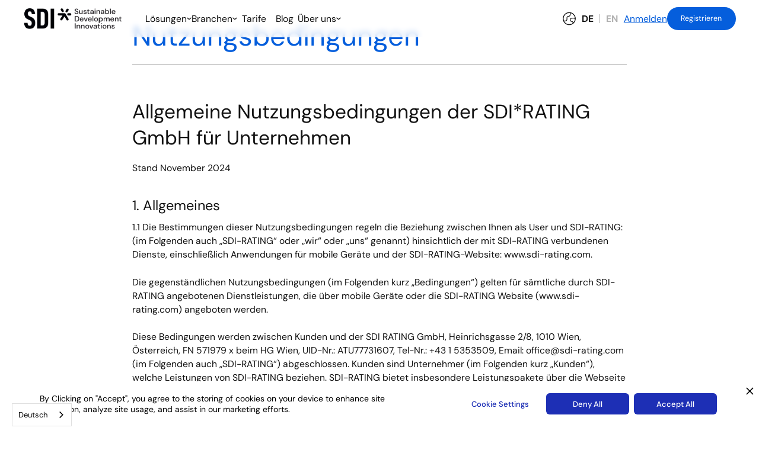

--- FILE ---
content_type: text/html
request_url: https://www.sdi-rating.com/legal/terms-of-service
body_size: 13121
content:
<!DOCTYPE html><!-- Last Published: Thu Oct 02 2025 14:02:58 GMT+0000 (Coordinated Universal Time) --><html data-wf-domain="www.sdi-rating.com" data-wf-page="65cf1ff635f0c25bfb09ccc6" data-wf-site="6464a36beaedf39593eea82a"><head><meta charset="utf-8"/><title>Nutzungsbedingungen | SDI-RATING</title><meta content="Allgemeine Nutzungsbedingungen der SDI-RATING GmbH für Unternehmen" name="description"/><meta content="Nutzungsbedingungen | SDI-RATING" property="og:title"/><meta content="Allgemeine Nutzungsbedingungen der SDI-RATING GmbH für Unternehmen" property="og:description"/><meta content="https://cdn.prod.website-files.com/6464a36beaedf39593eea82a/64ccb285128173e6a1861501_ALL.png" property="og:image"/><meta content="Nutzungsbedingungen | SDI-RATING" property="twitter:title"/><meta content="Allgemeine Nutzungsbedingungen der SDI-RATING GmbH für Unternehmen" property="twitter:description"/><meta content="https://cdn.prod.website-files.com/6464a36beaedf39593eea82a/64ccb285128173e6a1861501_ALL.png" property="twitter:image"/><meta property="og:type" content="website"/><meta content="summary_large_image" name="twitter:card"/><meta content="width=device-width, initial-scale=1" name="viewport"/><link href="https://cdn.prod.website-files.com/6464a36beaedf39593eea82a/css/sdi-rating.webflow.shared.432dfbb46.min.css" rel="stylesheet" type="text/css"/><script type="text/javascript">!function(o,c){var n=c.documentElement,t=" w-mod-";n.className+=t+"js",("ontouchstart"in o||o.DocumentTouch&&c instanceof DocumentTouch)&&(n.className+=t+"touch")}(window,document);</script><link href="https://cdn.prod.website-files.com/6464a36beaedf39593eea82a/64cb9e4d6b542a2d3a31addc_Favicon.png" rel="shortcut icon" type="image/x-icon"/><link href="https://cdn.prod.website-files.com/6464a36beaedf39593eea82a/64cb9e5127a43be2843c2b6c_Webclip.png" rel="apple-touch-icon"/><style>
@media screen and (min-device-width : 990px) and (max-device-width : 1240px) {
.nav_container{
	gap: 0 8px;
}
.nav_logo-link{
	width: 36px;
    overflow: hidden;
}
.nav_logo {
    width: 108px;
    max-width: 108px;
}
.nav_menu-links {
	column-gap: 10px;
}
  }
</style></head><body><div class="page-wrapper"><div class="global-styles w-embed"><style>

  html { font-size: calc(0.5312500000000001rem + 0.5208333333333333vw); }
  @media screen and (max-width:1920px) { html { font-size: calc(0.5312499999999998rem + 0.5208333333333335vw); } }
  @media screen and (max-width:1440px) { html { font-size: calc(0.8126951092611863rem + 0.20811654526534862vw); } }
  @media screen and (max-width:479px) { html { font-size: calc(0.7494769874476988rem + 0.8368200836820083vw); } }

/* Make text look crisper and more legible in all browsers */
body {
  -webkit-font-smoothing: antialiased;
  -moz-osx-font-smoothing: grayscale;
  font-smoothing: antialiased;
  text-rendering: optimizeLegibility;
}

/* Focus state style for keyboard navigation for the focusable elements */
*[tabindex]:focus-visible,
  input[type="file"]:focus-visible {
   outline: 0.125rem solid #055edc;
   outline-offset: 0.125rem;
}

.overflow-x-hidden {
overflow-x: clip;
}

/* Get rid of top margin on first element in any rich text element */
.w-richtext > :not(div):first-child, .w-richtext > div:first-child > :first-child {
  margin-top: 0 !important;
}

/* Get rid of bottom margin on last element in any rich text element */
.w-richtext>:last-child, .w-richtext ol li:last-child, .w-richtext ul li:last-child {
	margin-bottom: 0 !important;
}

/* Prevent all click and hover interaction with an element */
.pointer-events-off {
	pointer-events: none;
}

/* Enables all click and hover interaction with an element */
.pointer-events-on {
  pointer-events: auto;
}

/* Create a class of .div-square which maintains a 1:1 dimension of a div */
.div-square::after {
	content: "";
	display: block;
	padding-bottom: 100%;
}

/* Make sure containers never lose their center alignment */
.container-medium,.container-small, .container-large {
	margin-right: auto !important;
  margin-left: auto !important;
}

/* 
Make the following elements inherit typography styles from the parent and not have hardcoded values. 
Important: You will not be able to style for example "All Links" in Designer with this CSS applied.
Uncomment this CSS to use it in the project. Leave this message for future hand-off.
*/
a,
.w-input,
.w-select,
.w-nav-link,
.w-dropdown-btn,
.w-dropdown-toggle,
.w-dropdown-link {
  color: inherit;
  text-decoration: inherit;
  font-size: inherit;
}

/* Apply "..." after 3 lines of text */
.text-style-3lines {
	display: -webkit-box;
	overflow: hidden;
	-webkit-line-clamp: 3;
	-webkit-box-orient: vertical;
}

/* Apply "..." after 2 lines of text */
.text-style-2lines {
	display: -webkit-box;
	overflow: hidden;
	-webkit-line-clamp: 2;
	-webkit-box-orient: vertical;
}

/* Adds inline flex display */
.display-inlineflex {
  display: inline-flex;
}

/* These classes are never overwritten */
.hide {
  display: none !important;
}

@media screen and (max-width: 991px) {
    .hide, .hide-tablet {
        display: none !important;
    }
}
  @media screen and (max-width: 767px) {
    .hide-mobile-landscape{
      display: none !important;
    }
}
  @media screen and (max-width: 479px) {
    .hide-mobile{
      display: none !important;
    }
}
 
.margin-0 {
  margin: 0rem !important;
}
  
.padding-0 {
  padding: 0rem !important;
}

.spacing-clean {
padding: 0rem !important;
margin: 0rem !important;
}

.margin-top {
  margin-right: 0rem !important;
  margin-bottom: 0rem !important;
  margin-left: 0rem !important;
}

.padding-top {
  padding-right: 0rem !important;
  padding-bottom: 0rem !important;
  padding-left: 0rem !important;
}
  
.margin-right {
  margin-top: 0rem !important;
  margin-bottom: 0rem !important;
  margin-left: 0rem !important;
}

.padding-right {
  padding-top: 0rem !important;
  padding-bottom: 0rem !important;
  padding-left: 0rem !important;
}

.margin-bottom {
  margin-top: 0rem !important;
  margin-right: 0rem !important;
  margin-left: 0rem !important;
}

.padding-bottom {
  padding-top: 0rem !important;
  padding-right: 0rem !important;
  padding-left: 0rem !important;
}

.margin-left {
  margin-top: 0rem !important;
  margin-right: 0rem !important;
  margin-bottom: 0rem !important;
}
  
.padding-left {
  padding-top: 0rem !important;
  padding-right: 0rem !important;
  padding-bottom: 0rem !important;
}
  
.margin-horizontal {
  margin-top: 0rem !important;
  margin-bottom: 0rem !important;
}

.padding-horizontal {
  padding-top: 0rem !important;
  padding-bottom: 0rem !important;
}

.margin-vertical {
  margin-right: 0rem !important;
  margin-left: 0rem !important;
}
  
.padding-vertical {
  padding-right: 0rem !important;
  padding-left: 0rem !important;
}

/* Main Variables */
:root {
  --main-dark: black;
  --main-light: white;
}

/* Global Styles */
::selection {
	background: #055EDC;
  color: #ffffff;
  text-shadow: none;
}
img::selection, svg::selection {
	background: transparent;
}
.list-alpha{
	list-style-type: lower-latin;
}

/* Custom Tables for RTE Code Embed */
.custom-table th, .custom-table td{
    text-align: left;
    padding:16px 8px;
}
.custom-table th{
    background: #a5dfd3;
}
@media screen and (max-width: 767px) {
	.custom-table tr{
    display: flex;
    flex-direction: column;
    align-content: stretch;
  }
  .custom-table thead{
    display: none;
  }
  .custom-table th, .custom-table td {
    padding: 0 0 16px 0;
  }
}
</style></div><div data-animation="over-left" class="nav_component w-nav" data-easing2="ease" fs-scrolldisable-element="smart-nav" data-easing="ease" data-collapse="medium" data-w-id="680da016-30d6-dc87-557e-9961d925ecf5" role="banner" data-duration="400"><div class="nav_container"><a href="/" class="nav_logo-link w-nav-brand"><img src="https://cdn.prod.website-files.com/6464a36beaedf39593eea82a/681e0be6aece25cc71815f51_df67af1acdcb88ca1519035daa9240ce_Logo.png" loading="lazy" sizes="(max-width: 479px) 98vw, (max-width: 767px) 99vw, (max-width: 1000px) 100vw, 1000px" srcset="https://cdn.prod.website-files.com/6464a36beaedf39593eea82a/681e0be6aece25cc71815f51_df67af1acdcb88ca1519035daa9240ce_Logo-p-500.png 500w, https://cdn.prod.website-files.com/6464a36beaedf39593eea82a/681e0be6aece25cc71815f51_df67af1acdcb88ca1519035daa9240ce_Logo-p-800.png 800w, https://cdn.prod.website-files.com/6464a36beaedf39593eea82a/681e0be6aece25cc71815f51_df67af1acdcb88ca1519035daa9240ce_Logo.png 1000w" alt="" class="nav_logo"/></a><nav role="navigation" class="nav_menu w-nav-menu"><div class="nav_menu-links"><a href="#" class="nav_logo-link-menu w-nav-brand"><img src="https://cdn.prod.website-files.com/6464a36beaedf39593eea82a/64ca526810faeb2646d9e21e_Horizontal%20Logo%20Blue.svg" loading="eager" alt="" class="nav_logo"/></a><div data-hover="true" data-delay="200" data-w-id="680da016-30d6-dc87-557e-9961d925ecfc" class="nav_menu-dropdown w-dropdown"><div class="nav_dropdown-toggle w-dropdown-toggle"><div class="text-block-7">Lösungen</div><div class="nav_dropdown-icon w-embed"><svg width="100%" viewBox="0 0 9 6" fill="none" xmlns="http://www.w3.org/2000/svg">
<path d="M1 1.5L4.5 4.5L8 1.5" stroke="currentcolor" stroke-width="1.5" stroke-linecap="round" stroke-linejoin="round"/>
</svg></div></div><nav class="nav_dropdown-list w-dropdown-list"><a href="/sdi-score" class="nav_dropdown-link w-dropdown-link">SDI*Score</a><a href="/sdi-supply" class="nav_dropdown-link w-dropdown-link">SDI*Supply</a><a href="/consultants" class="nav_dropdown-link w-dropdown-link">Berater</a></nav></div><div data-hover="true" data-delay="200" class="nav_menu-dropdown w-dropdown"><div class="nav_dropdown-toggle w-dropdown-toggle"><div>Branchen</div><div class="nav_dropdown-icon w-embed"><svg width="100%" viewBox="0 0 9 6" fill="none" xmlns="http://www.w3.org/2000/svg">
<path d="M1 1.5L4.5 4.5L8 1.5" stroke="currentcolor" stroke-width="1.5" stroke-linecap="round" stroke-linejoin="round"/>
</svg></div></div><nav class="nav_dropdown-list w-dropdown-list"><a href="/hotel" class="nav_dropdown-link w-dropdown-link">Hotels</a><a href="/gastronomy" class="nav_dropdown-link w-dropdown-link">Gastronomie</a><a href="/construction" class="nav_dropdown-link w-dropdown-link">Baunebengewerbe</a></nav></div><a href="/pricing" class="nav_link">Tarife</a><a href="/stories" class="nav_link blog">Blog</a><div data-hover="true" data-delay="200" class="nav_menu-dropdown w-dropdown"><div class="nav_dropdown-toggle w-dropdown-toggle"><div>Über uns</div><div class="nav_dropdown-icon w-embed"><svg width="100%" viewBox="0 0 9 6" fill="none" xmlns="http://www.w3.org/2000/svg">
<path d="M1 1.5L4.5 4.5L8 1.5" stroke="currentcolor" stroke-width="1.5" stroke-linecap="round" stroke-linejoin="round"/>
</svg></div></div><nav class="nav_dropdown-list w-dropdown-list"><a href="/about-us" class="nav_dropdown-link w-dropdown-link">Über uns</a><a href="/faq" class="nav_dropdown-link w-dropdown-link">FAQ</a></nav></div></div><div class="nav_menu-right"><div class="nav_language-wrapper"><div data-w-id="11510f0c-5aca-ef08-0357-c7fdcad7d513" class="wg-element-wrapper sw4"><div class="nav_language-icon w-embed"><svg width="100%" viewBox="0 0 22 23" fill="none" xmlns="http://www.w3.org/2000/svg">
<path d="M11 21.7147C16.6412 21.7147 21.2143 17.1416 21.2143 11.5004C21.2143 5.85922 16.6412 1.28613 11 1.28613C5.35881 1.28613 0.785723 5.85922 0.785723 11.5004C0.785723 17.1416 5.35881 21.7147 11 21.7147Z" stroke="currentcolor" stroke-width="1.26415" stroke-linecap="round" stroke-linejoin="round"/>
<path d="M1.57144 15.4284H4.32144C5.05078 15.4284 5.75026 15.1386 6.26598 14.6229C6.78171 14.1072 7.07144 13.4077 7.07144 12.6784V10.3212C7.07144 9.59188 7.36117 8.8924 7.87689 8.37668C8.39262 7.86095 9.09209 7.57122 9.82144 7.57122C10.5508 7.57122 11.2503 7.28149 11.766 6.76577C12.2817 6.25004 12.5714 5.55057 12.5714 4.82122V1.39551" stroke="currentcolor" stroke-width="1.26415" stroke-linecap="round" stroke-linejoin="round"/>
<path d="M21.2143 11.3424C20.4275 10.9342 19.555 10.7188 18.6686 10.7139H15.3214C14.5921 10.7139 13.8926 11.0036 13.3769 11.5193C12.8612 12.035 12.5714 12.7345 12.5714 13.4639C12.5714 14.1932 12.8612 14.8927 13.3769 15.4084C13.8926 15.9241 14.5921 16.2139 15.3214 16.2139C15.8424 16.2139 16.342 16.4208 16.7104 16.7892C17.0788 17.1576 17.2857 17.6572 17.2857 18.1782V19.5453" stroke="currentcolor" stroke-width="1.26415" stroke-linecap="round" stroke-linejoin="round"/>
</svg></div><a lang="de" data-w-id="11510f0c-5aca-ef08-0357-c7fdcad7d514" href="#" class="wg-selector-3 s1 w-inline-block"><div class="wg-selector3-text-lang1">DE</div></a><div class="wg-selector-3-line"><div class="wg-selector-3-line-fill f1"></div><div class="wg-selector-3-line-fill f2"></div></div><a lang="en" data-w-id="11510f0c-5aca-ef08-0357-c7fdcad7d51a" href="#" class="wg-selector-3 s2 w-inline-block"><div class="wg-selector3-text-lang2">EN</div></a></div></div><div class="nav_menu-buttons"><a href="https://my.sdi-rating.com/login" target="_blank" class="text-style-link-button">Anmelden</a><a href="https://my.sdi-rating.com/register/profile" target="_blank" class="button is-medium w-inline-block"><div class="text-block-6">Registrieren</div></a></div></div></nav><div class="nav_menu-background"></div><div class="nav_menu-button w-nav-button"><div class="menu-icon3"><div class="menu-icon3_line-top"></div><div class="menu-icon3_line-middle"></div><div class="menu-icon3_line-bottom"></div></div></div></div></div><main class="main-wrapper"><section class="section_legal"><div class="padding-global"><div class="content-container"><div class="padding-section-medium"><h1 class="text-color-cobalt-400">Nutzungsbedingungen</h1><div class="spacer-xsmall"></div><div class="divider"></div><div class="spacer-l"></div><div class="legal-rich-text w-richtext"><h2>Allgemeine Nutzungsbedingungen der SDI*RATING GmbH für Unternehmen</h2><p>Stand November 2024</p><h3>1. Allgemeines</h3><p>1.1 Die Bestimmungen dieser Nutzungsbedingungen regeln die Beziehung zwischen Ihnen als User und SDI-RATING: (im Folgenden auch „SDI-RATING“ oder „wir“ oder „uns“ genannt) hinsichtlich der mit SDI-RATING verbundenen Dienste, einschließlich Anwendungen für mobile Geräte und der SDI-RATING-Website: www.sdi-rating.com.</p><p>Die gegenständlichen Nutzungsbedingungen (im Folgenden kurz „Bedingungen“) gelten für sämtliche durch SDI-RATING angebotenen Dienstleistungen, die über mobile Geräte oder die SDI-RATING Website (www.sdi-rating.com) angeboten werden.</p><p>Diese Bedingungen werden zwischen Kunden und der SDI RATING GmbH, Heinrichsgasse 2/8, 1010 Wien, Österreich, FN 571979 x beim HG Wien, UID-Nr.: ATU77731607, Tel-Nr.: +43 1 5353509, Email: office@sdi-rating.com (im Folgenden auch „SDI-RATING“) abgeschlossen. Kunden sind Unternehmer (im Folgenden kurz „Kunden“), welche Leistungen von SDI-RATING beziehen. SDI-RATING bietet insbesondere Leistungspakete über die Webseite sdi-rating.com ausschließlich für Unternehmen im Sinne des Unternehmensgesetzbuch bzw. Konsumentenschutzgesetz an. Der Kunde garantiert mit Bezug von Leistungen von SDI-RATING, Unternehmer zu sein.</p><p>Das Unternehmen bestätigt, seinen Auftrag ausschließlich auf Basis der Bedingungen zu erteilen. Widersprechende Erklärungen sowie allfällige Geschäftsbedingungen des Kunden werden nicht Vertragsinhalt. </p><p>1.2 Der SDI (Sustainable Development Index) ist ein umfassendes und transparentes Nachhaltigkeits-Bewertungs-Tool für Unternehmen - insbesondere für KMUs. Der SDI basiert auf der Beantwortung umfassender Fragebögen durch das Unternehmen, Plausibilitäts- und Stichprobenchecks (aber keine Prüfung im engeren Sinn) durch SDI-RATING und dem Vergleich zu Branchenwerten: Der SDI berücksichtigt die wesentlichen Nachhaltigkeitsindikatoren entlang der Wertschöpfungsketten, welche für jede spezifische Branche (nach NACE Code) nach aktuellen Erkenntnissen auf Basis von Impact- und Wesentlichkeits-Analysen in Kooperation mit Partnern von SDI-RATING erstellt wurden.</p><p>Der SDI bildet das Ergebnis aller Indikatoren des Unternehmens in einem Scoring ab, um so ein vergleichbares Ergebnis auszuwerten. Dafür müssen sowohl qualitative als auch quantitative Indikatoren möglichst ausgewogen und auf deren Impact- und Risikoaspekte hin quantifiziert werden. Deshalb werden in der SDI-Methodik spezifische KPIs und Bewertungsregeln festgelegt, um so eine willkürfreie Bewertung von Unternehmen zu gewährleisten. Der SDI versteht sich nicht als Zertifikat und SDI-RATING bietet keine Beratung an, sondern kann Partnerunternehmen empfehlen, welche dann direkt beratend tätig werden.</p><p>1.3 Die auf der SDI-RATING Website dargestellten Services werden wie dort beschrieben angeboten. Die angegebenen Preise verstehen sich als Nettopreise  (exklusive Umsatzsteuer). Der Fragenkatalog wird laufend überarbeitet, ausgebaut und angepasst. Spezifische KPIs können sich kategorisch unterscheiden und werden laufend an die aktuellen wissenschaftlichen Erkenntnisse sowie aktuelle Normen und Standards angepasst. Dadurch kann es zu Anpassungen der Fragen und der Gewichtung kommen, welche das Scoring beeinflussen können. Ergebnisse können daher von Jahr zu Jahr leicht variieren. </p><p>1.4 Die folgenden Leistungen werden von SDI-RATING angeboten:</p><p>Der SDI stellt im ersten Schritt ein reines Selbstbewertungsverfahren in Form eines</p><p>umfassenden branchenspezifischen Bewertungskatalogs dar, welcher aus qualitativen und</p><p>quantitativen Fragen besteht. Bei relevanten Kennzahlen ist ein Upload von entsprechenden</p><p>Dokumenten und Belegen notwendig, um im Validierungsprozess die entsprechenden</p><p>Kennzahlen zu überprüfen, und gegebenenfalls zu korrigieren.</p><p>Nach Abschluss des Validierungsprozesses gibt es folgende Auswertungen: </p><ul role="list"><li>SDI-Gesamtscore (zwischen 0 und 100).</li><li>die ESG-Detail-Scores (E, S und G). </li><li>SDI-Branchenvergleich/ SDI-Benchmarking, wobei dazu erforderlich ist, dass auch die Daten des Kunden in anonymisierter Form in den SDI-Branchenvergleich einbezogen werden.</li><li>Der <strong>CO2e-Rechner</strong> gibt Aufschluss über Emissionen des Unternehmens und ermöglicht somit einen Branchenvergleich. </li><li>Die <strong>ESG-Analysen</strong> verdeutlichen, in welchem Maße die verschiedenen Nachhaltigkeitssäulen erfüllt sind.</li><li>Die <strong>SDG-Auswertung</strong> unterstützt bei der Ausrichtung auf Entwicklungsziele der Vereinten Nationen.</li><li>Es werden <strong>Kennzahlen </strong>in den Bereichen Heiz- und Stromverbrauch, bis hin zu Wasserverbrauch, Food-Waste, Restmüllaufkommen, Personal-Ausfalltage und weitere angezeigt. So können größere Abweichungen vom Branchendurchschnitt auf bestimmte Optimierungs- bzw. Einsparungspotentiale hinweisen.</li><li>Die Auflistung von <strong>„Stärken und Chancen“</strong> in der Reihenfolge der Gewichtung zeigen einerseits besondere Leistungen und helfen andererseits, die größten Potentiale zur Verbesserung der Nachhaltigkeitsperformance zu erkennen.</li><li>Nach der Überprüfung der Daten(-uploads) und der Plausibilitätsprüfung wird eine <strong>Auszeichnung in der Höhe</strong> des SDI-Scores (in Bronze ab 50, Silber ab 60, Gold ab 70 und Platin ab 80) vergeben.</li><li>Der Betrieb kann seinen SDI-Report mittels Link an seine Stakeholder weiterleiten, und seine Auszeichnung veröffentlichen. </li><li>Bei Fragen steht unser Support-Team per Telefon oder Video-Call zur Verfügung (beschränkt bis max. 1 Stunde im Preis inkludiert).</li></ul><h3>2. Auftragserteilung, Auftragsumfang</h3><p>Der Inhalt des Auftrages richtet sich nach den durch SDI-RATING angebotenen Leistungspaketen sowie der durch das Unternehmen getroffenen Auswahl.</p><p>Die Auswahl des Leistungspaketes seitens des Kunden erfolgt auf elektronischem Wege auf der Website sdi-rating.com. Um sich als Kunde elektronisch zu registrieren, muss sich zunächst der Kunde für ein Unternehmen registrieren. Der Kunde kann dann für das Unternehmen entsprechende Leistungspakete wählen und Unternehmensdaten angeben. Dies ist derzeit in deutscher und englischer Sprache möglich. Auf der Website wird dem (potentiellen) Kunden die einzelnen technischen Schritte, die zu seiner Vertragserklärung zum Vertragsabschluss führen, klar, verständlich und eindeutig erklärt insbesondere auch zu den zur Verfügung stehenden Zahlungsmitteln und Zahlungsbedingungen. </p><p>Auf der Website gibt es angemessene, wirksame und zugängliche technische Mittel, mit denen Eingabefehler des (potentiellen) Kunden vor der Abgabe seiner Vertragserklärung erkennen und berichtigen kann. Sobald der Kunde den Bestellbutton betätigt und die Bestellung am SDI-RATING-Server eingeht, erhält der Kunde eine vollautomatische Bestätigung der Bestellung. SDI-RATING speichert die Daten der Bestellung und sind diese für den Kunden durch Log-In zugänglich und änderbar.</p><p>Der Kunde ist dafür verantwortlich, dass seine Unternehmensdaten richtig, aktuell, nicht irreführend und vollständig sind. Sollte SDI-RATING nach eingehender Prüfung zu dem Schluss kommen, dass es sich dabei um sog. „Fake-Accounts“ von nicht realen Unternehmen und/oder bewusst falsche Unternehmensdaten handelt, werden diese Accounts gelöscht.</p><p>Ein Vertrag zwischen dem Kunden und SDI-RATING kommt durch Bestätigungsemail der SDI-RATING zur Bestellung des Kunden  zustande.</p><p>Bei Registrierung des Kunden auf der Website wird ein Nutzerprofil erstellt, welches online auf der Website sdi-rating.com gespeichert wird und für den Kunden jederzeit zugänglich ist. Alle Ratings des Kunden sind hier ersichtlich. Zusätzlich können neue Ratings (für weitere Unternehmen bzw. Jahre) hinzugefügt werden.</p><p>Eine rechtsmissbräuchliche Änderung der Unternehmensdaten, also insbesondere, wenn diese nicht mehr aktuell, unrichtig, irreführend odgl sind, ist unzulässig. Der Kunde akzeptiert, dass SDI-RATING für derartige Änderungen keine Haftungen übernimmt. Der Kunde stellt SDI-RATING in derartigen Fällen verschuldensunabhängig schad- und klaglos. </p><h3>3. Unterlagen, Informationen</h3><p>Die für das seitens des Kunden beauftragte Leistungspaket erforderlichen Unternehmensdaten (Informationen, Texte, Dateien, Graphiken, Fotos usw.) sind durch den Kunden in den von SDI-RATING vorgegebenen Formaten hochzuladen (.pdf, .jpg, .png).</p><p>Der Kunde ist nicht verpflichtet alle Fragen zu beantworten, muss aber, wenn erforderlich, um eine Frage vollständig zu beantworten, notwendige Dokumente hochladen, um die Angaben zu bestätigen. Eine nicht beantwortete Frage wird nicht gewertet.</p><h3>4. Prüfpflicht des Unternehmens und Abweichungen</h3><p>Die Bearbeitung des Fragebogens auf der Internetseite sdi-rating.com erfolgt durch den Kunden oder durch den Kunden beauftragte Dritte.</p><p>Der Kunde garantiert und hält SDI-RATING verschuldensunabhängig schad- und klaglos, dass der Kunde berechtigt ist, die Eintragung auf der Internetseite sdi-rating.com - also insbesondere im Namen des entsprechenden Unternehmens – durchzuführen und dass sämtliche Unternehmensdaten rechtmäßig sind.</p><p>Um den Wahrheitsgehalt der im SDI-Report eingetragenen Daten glaubhaft zu machen, müssen Kunden entsprechend gekennzeichnete Angaben durch Zertifikate, Nachweise, Fotos, Erklärungen oder andere Dokumente, wie im Fragebogen beschrieben, belegen. Diese Nachweise werden vom Kunden im Fragebogen hochgeladen, und werden dort gespeichert. Der Kunde bestätigt, alle Angaben nach bestem Wissen und Gewissen zu machen, und ist für den Wahrheitsgehalt der Angaben selbst verantwortlich. SDI-RATING kontrolliert die angegeben Daten auf Basis der hochgeladenen Dokumente innerhalb von 4 Wochen nach Abschluss des Fragebogens auf Vollständigkeit und Plausibilität, und kann bei Unstimmigkeiten Rücksprache mit dem Kunden halten. SDI-RATING trifft in keinem Fall eine Prüfpflicht, insbesondere nicht für die Unternehmensdaten bzw. die Eintragung und nimmt keinerlei Verantwortung für den Wahrheitsgehalt der vom Kunden angegebenen Daten. Somit hat der Kunde SDI-RATING verschuldensunabhängig schad- und klaglos zu halten. Soweit SDI-RATING bekannt wird, dass – für einen (juristischen) Laien erkennbar – Unternehmensdaten bzw. Eintragungen unrichtig und/ oder rechtswidrig sind oder sein könnten und der Kunde nach Aufforderung durch SDI-RATING nicht unverzüglich Änderungen vornimmt, ist SDI-RATING jedenfalls berechtigt, die Ausstellung des SDI-Reports so lange zu verweigern, bis die erforderlichen Daten zur Verfügung gestellt werden; Entgeltansprüche gegenüber dem Kunden bleiben davon unberührt.</p><h3>5. Einhaltung gesetzlicher Vorschriften, Verletzung Rechte Dritter</h3><p>Der Kunde haftet dafür, dass alle seine Inhalte, insbesondere die Unternehmensdaten, Eintragungen und alle weiteren von ihm übermittelten Unterlagen und Informationen richtig und rechtmäßig sind bzw den gesetzlichen Bestimmungen entsprechen, dass der Kunde über die diesbezüglichen Rechte verfügt und hierdurch keine Rechte Dritter verletzt werden bzw. diesbezügliche keine Rechte Dritter bestehen. Der Kunde hält SDI-RATING, deren Mitarbeiter sowie durch SDI-RATING beauftragte Dritte diesbezüglich in vollem Umfang verschuldensunabhängig schad- und klaglos.</p><h3>6. Technische Voraussetzungen</h3><p>Der Kunde nimmt zur Kenntnis, dass zur Nutzung der Services von SDI-RATING ein Internet-Zugang sowie ein aktueller Browser erforderlich sind. Alle Unterlagen und Informationen, die zur Erstellung des Accounts bzw. zur Bearbeitung des SDI notwendig sind, sind vom Kunden fertig gestaltet in elektronischer Form mit den von SDI-RATING vorgegebenen technischen Spezifikationen bereitzustellen und hochzuladen.</p><h3>7. Datenschutz</h3><p>Sie die - keinen integralen Bestandteil dieser Bedingungen bildende – Datenschutzerklärung für die Verarbeitung personenbezogener Daten finden sie hier: <a href="/legal/privacy-policy"><strong>Datenschutzerklärung</strong></a></p><h3>8. Haftung</h3><p>Auch wenn SDI-RATING gewissenhaft vorgeht, kann nicht ausgeschlossen werden, dass Services der SDI-RATING &quot;Fehler&quot; oder „Abweichungen“ – insbesondere online-service-bedingte Themen bzw im Vergleich zu anderen ESG-Tools - enthalten. Ansprüche des Kunden aus Gewährleistung sind daher ausgeschlossen.</p><p>SDI-RATING verpflichtet sich zur sorgfältigen Auftragsdurchführung. Es besteht jedoch seitens SDI-RATING keine Verpflichtung zur Prüfung der inhaltlichen Richtigkeit, Rechtmäßigkeit und Vollständigkeit der durch den Kunden zur Verfügung gestellten Unterlagen und Informationen bzw. Unternehmensdaten.</p><p>Eine Geltendmachung von Ansprüchen infolge zeitweiser Unterbrechung der Abrufbarkeit des Eintrages bzw. des Zugangs zum Leistungspaket, etwa infolge von Wartungsarbeiten, Gerätestörungen oder von Umständen, welche durch SDI-RATING nicht beeinflusst werden können, ist ausgeschlossen. </p><p>SDI-RATING haftet für Schadenersatz – außer bei Personenschäden oder zwingenden gesetzlichen Haftungsregelungen - nur bei Vorsatz oder grober Fahrlässigkeit. Jede Haftung für Folgeschäden, mittelbare Schäden, unterbliebenen Nutzen, Datenverlust sowie entgangenem Gewinn oder Ersparnissen ist ausgeschlossen. Die Haftung von SDI-RATING ist durch das vom Kunden geleistete Entgelt beschränkt.</p><h3>9. Recht, Gerichtsstand</h3><p>Das Vertragsverhältnis sowie alle sich daraus ergebenden wechselseitigen Ansprüche unterliegen ausschließlich österreichischem Recht unter Ausschluss der Verweisungsnormen und des UN-Kaufrechtes.</p><p>Für allfällige Streitigkeiten aus dem Vertragsverhältnis oder im Zusammenhang mit dem Vertragsverhältnis wird die ausschließliche Zuständigkeit des sachlich zuständigen Gerichtes für den ersten Bezirk in Wien, Österreich, vereinbart.</p><h3>10. Schlussbestimmungen</h3><p>Mitteilungen an den anderen Vertragsteil können per Post, Zustelldienst oder E-Mail erfolgen, und zwar an die jeweils zuletzt bekanntgegebene Adresse dieses Vertragsteiles.</p><p>Allfällige unwirksame Bestimmungen der Bedingungen berühren nicht die Wirksamkeit der übrigen Bedingungen. Die unwirksame Bestimmung ist durch eine wirksame Bestimmung zu ersetzen, welche dem wirtschaftlich Gewollten möglichst nahekommt.</p><p>Archiv:</p><p><a href="https://cdn.prod.website-files.com/6464a36beaedf39593eea82a/676573ea3a083fc91d7b4110_NUTZUNGSBEDINGUNGEN_Juni2022.pdf">Nutzungsbedingungen 2022</a></p></div></div></div></div></section></main><section class="section_form-cta"><div class="padding-global"><div class="content-container transparent"><div class="padding-section-medium"><div class="form-cta_component"><div id="w-node-a7fe42c0-8528-e03e-c7f0-c866fa0449a1-fa04499c" class="form-cta_content-left"><h2>Sie haben noch Fragen?</h2><div class="spacer-small"></div><p>Schreiben Sie uns - wir kontaktieren Sie!</p></div><div id="w-node-a7fe42c0-8528-e03e-c7f0-c866fa0449a7-fa04499c" class="form-cta_form-wrapper w-form"><form id="email-form" name="email-form" data-name="Email Form" action="https://sdi-rating.us21.list-manage.com/subscribe/post?u=3759d926e26bff4f9faf7acc8&amp;amp;id=fa12643a55&amp;amp;f_id=000b60e1f0" method="get" class="form-cta_form" data-wf-page-id="65cf1ff635f0c25bfb09ccc6" data-wf-element-id="a7fe42c0-8528-e03e-c7f0-c866fa0449a8"><div class="hide w-embed"><div hidden=""><input type="hidden" name="tags" value="2825983"></div></div><div class="form-cta_form-field"><label for="Full-name" class="form_label">Name</label><input class="form_input w-input" maxlength="256" name="Full-name" data-name="Full name" placeholder="Vor- und Nachname" type="text" id="Full-name" required=""/></div><div class="form-cta_form-field"><label for="Unternehmen" class="form_label">Unternehmen</label><input class="form_input w-input" maxlength="256" name="Unternehmen" data-name="Unternehmen" placeholder="Firma Name " type="text" id="Unternehmen" required=""/></div><div class="form-cta_form-field"><label for="EMAIL-2" class="form_label">Email-Adresse</label><input class="form_input w-input" maxlength="256" name="EMAIL" data-name="EMAIL" placeholder="Email" type="email" id="EMAIL-2" required=""/></div><div class="form-cta_privacy-check"><label class="w-checkbox form_checkbox"><div class="w-checkbox-input w-checkbox-input--inputType-custom form_checkbox-icon is-privacy"></div><input type="checkbox" name="Privacy" id="Privacy" data-name="Privacy" required="" style="opacity:0;position:absolute;z-index:-1"/><span class="form_checkbox-label is-privacy w-form-label" for="Privacy">Ich stimme den <a href="/legal/privacy-policy">Nutzungsbedingungen</a> zu.</span></label></div><input type="submit" data-wait="Please wait..." class="button w-button" value="Anfrage abschicken"/></form><div class="form_message-success w-form-done"><div>Vielen Dank! Wir haben deine Einsendung erhalten.</div></div><div class="form_message-error w-form-fail"><div>Fehler! Versuche es bitte nochmal.</div></div></div></div></div></div></div></section><footer class="section_footer background-color-blue-400"><div class="padding-global"><div class="content-container transparent"><div class="padding-section-small"><div class="footer_component"><div id="w-node-c9a24e88-22ea-a84e-e794-3a5b0bc79eed-0bc79ee8" class="footer_content-left"><a href="/" class="footer_logo-link w-inline-block"><img src="https://cdn.prod.website-files.com/6464a36beaedf39593eea82a/681cb63492c3a8a73bb7e4b7_SDI_Logo_vertical_black.png" loading="lazy" sizes="(max-width: 1889px) 100vw, 1889px" srcset="https://cdn.prod.website-files.com/6464a36beaedf39593eea82a/681cb63492c3a8a73bb7e4b7_SDI_Logo_vertical_black-p-500.png 500w, https://cdn.prod.website-files.com/6464a36beaedf39593eea82a/681cb63492c3a8a73bb7e4b7_SDI_Logo_vertical_black-p-800.png 800w, https://cdn.prod.website-files.com/6464a36beaedf39593eea82a/681cb63492c3a8a73bb7e4b7_SDI_Logo_vertical_black-p-1080.png 1080w, https://cdn.prod.website-files.com/6464a36beaedf39593eea82a/681cb63492c3a8a73bb7e4b7_SDI_Logo_vertical_black.png 1889w" alt="" class="footer_logo-image"/></a><div class="footer_social_links_wrapper"><a href="https://at.linkedin.com/company/sdi-rating" target="_blank" class="social_link_box w-inline-block"><img src="https://cdn.prod.website-files.com/6464a36beaedf39593eea82a/6509638019651fc4e98f74d9_Linkedin.svg" loading="lazy" alt="" class="social_icon"/></a><a href="https://www.facebook.com/p/SDI-Rating-100086741055979/?paipv=0&amp;eav=Afa33NBVTaVS55S3r1ZrL47yobsRNhAokGdIvu_9BnESCzCYc2iJiM9AHuJz0f2V4fo&amp;_rdr" target="_blank" class="social_link_box w-inline-block"><img src="https://cdn.prod.website-files.com/6464a36beaedf39593eea82a/65096380028753e29cda8e8a_facebook.svg" loading="lazy" alt="" class="social_icon"/></a><a href="https://www.youtube.com/channel/UCqKGevPiMPRJkaeVaoa_o4Q" target="_blank" class="social_link_box w-inline-block"><img src="https://cdn.prod.website-files.com/6464a36beaedf39593eea82a/65096380896774be3c21c7e1_youtube.svg" loading="lazy" alt="" class="social_icon"/></a></div><div class="spacer-small"></div><div class="footer_left-block"><div class="text-m text-weight-bold">SDI-RATING GmbH</div><div class="spacer-xtiny"></div><div class="text-m">Heinrichsgasse 2/8</div><div class="text-m">1010 Wien</div></div><div class="spacer-small"></div><div class="footer_left-block"><a href="tel:+436644680512">+43 1 5353509</a><a href="mailto:Office@sdi-rating.com">office@sdi-rating.com</a></div></div><div id="w-node-c9a24e88-22ea-a84e-e794-3a5b0bc79efe-0bc79ee8" class="footer_links-wrapper"><nav id="w-node-c9a24e88-22ea-a84e-e794-3a5b0bc79eff-0bc79ee8" class="footer_links-column"><div class="text-weight-bold">Navigation</div><div class="footer_links-list"><a href="/hotel" class="footer_link">SDI für Hotels</a><a href="https://www.sdi-rating.com/gastronomy" class="footer_link">SDI für Gastronomie</a><a href="https://www.sdi-rating.com/construction" class="footer_link">SDI für Baunebengewerbe</a><a href="/sdi-score" class="footer_link">SDI*Score</a><a href="/sdi-supply" class="footer_link">SDI*Supply</a><a href="/consultants" class="footer_link">Beratung</a><a href="/pricing" class="footer_link">Tarife</a><a href="/faq" class="footer_link">FAQ</a></div></nav><div id="w-node-c9a24e88-22ea-a84e-e794-3a5b0bc79f0f-0bc79ee8" class="footer_links-column"><div class="text-weight-bold">Unternehmen</div><div class="footer_links-list"><a href="/legal/imprint" class="footer_link">Impressum</a><a href="/legal/privacy-policy" class="footer_link">Datenschutzerklärung</a><a href="/legal/terms-of-service" aria-current="page" class="footer_link w--current">Nutzungsbedingungen</a></div></div></div></div><div class="spacer-small"></div><div class="text-align-center">Copyright © 2023 SDI-RATING</div></div></div></div></footer></div><script src="https://d3e54v103j8qbb.cloudfront.net/js/jquery-3.5.1.min.dc5e7f18c8.js?site=6464a36beaedf39593eea82a" type="text/javascript" integrity="sha256-9/aliU8dGd2tb6OSsuzixeV4y/faTqgFtohetphbbj0=" crossorigin="anonymous"></script><script src="https://cdn.prod.website-files.com/6464a36beaedf39593eea82a/js/webflow.schunk.36b8fb49256177c8.js" type="text/javascript"></script><script src="https://cdn.prod.website-files.com/6464a36beaedf39593eea82a/js/webflow.schunk.099245e6880a2acf.js" type="text/javascript"></script><script src="https://cdn.prod.website-files.com/6464a36beaedf39593eea82a/js/webflow.4c8f0fa0.551755404dd2f40e.js" type="text/javascript"></script><!-- Privado Notice start -->
<script src="https://www.cdn.privado.ai/da5b928985d4412695a492db681f9e44.js" type="text/javascript" ></script>
<!-- Privado Notice end -->



<script type="text/javascript" src="https://cdn.weglot.com/weglot.min.js"></script>
<script>
// init Weglot
    Weglot.initialize({
        api_key: 'wg_2739983273e3ac7d2d03be9dc91c93da3'
    });
// on Weglot init
Weglot.on('initialized', ()=>{
	// get the current active language
  const currentLang = Weglot.getCurrentLang();
  // if the current active language link exists
  if(document.querySelector('.wg-element-wrapper.sw4 [lang='+currentLang+']')){
  	// click the link
  	document.querySelector('.wg-element-wrapper.sw4 [lang='+currentLang+']').click();
  }
});

// for each of the .wg-element-wrapper language links
document.querySelectorAll('.wg-element-wrapper.sw4 [lang]').forEach((link)=>{
	// add a click event listener
	link.addEventListener('click', function(e){
  	// prevent default
		e.preventDefault();
    // switch current active language after a setTimeout
    setTimeout(()=>Weglot.switchTo(this.getAttribute('lang')),700);
	});
});
</script></body></html>

--- FILE ---
content_type: text/css
request_url: https://cdn.prod.website-files.com/6464a36beaedf39593eea82a/css/sdi-rating.webflow.shared.432dfbb46.min.css
body_size: 27362
content:
html{-webkit-text-size-adjust:100%;-ms-text-size-adjust:100%;font-family:sans-serif}body{margin:0}article,aside,details,figcaption,figure,footer,header,hgroup,main,menu,nav,section,summary{display:block}audio,canvas,progress,video{vertical-align:baseline;display:inline-block}audio:not([controls]){height:0;display:none}[hidden],template{display:none}a{background-color:#0000}a:active,a:hover{outline:0}abbr[title]{border-bottom:1px dotted}b,strong{font-weight:700}dfn{font-style:italic}h1{margin:.67em 0;font-size:2em}mark{color:#000;background:#ff0}small{font-size:80%}sub,sup{vertical-align:baseline;font-size:75%;line-height:0;position:relative}sup{top:-.5em}sub{bottom:-.25em}img{border:0}svg:not(:root){overflow:hidden}hr{box-sizing:content-box;height:0}pre{overflow:auto}code,kbd,pre,samp{font-family:monospace;font-size:1em}button,input,optgroup,select,textarea{color:inherit;font:inherit;margin:0}button{overflow:visible}button,select{text-transform:none}button,html input[type=button],input[type=reset]{-webkit-appearance:button;cursor:pointer}button[disabled],html input[disabled]{cursor:default}button::-moz-focus-inner,input::-moz-focus-inner{border:0;padding:0}input{line-height:normal}input[type=checkbox],input[type=radio]{box-sizing:border-box;padding:0}input[type=number]::-webkit-inner-spin-button,input[type=number]::-webkit-outer-spin-button{height:auto}input[type=search]{-webkit-appearance:none}input[type=search]::-webkit-search-cancel-button,input[type=search]::-webkit-search-decoration{-webkit-appearance:none}legend{border:0;padding:0}textarea{overflow:auto}optgroup{font-weight:700}table{border-collapse:collapse;border-spacing:0}td,th{padding:0}@font-face{font-family:webflow-icons;src:url([data-uri])format("truetype");font-weight:400;font-style:normal}[class^=w-icon-],[class*=\ w-icon-]{speak:none;font-variant:normal;text-transform:none;-webkit-font-smoothing:antialiased;-moz-osx-font-smoothing:grayscale;font-style:normal;font-weight:400;line-height:1;font-family:webflow-icons!important}.w-icon-slider-right:before{content:""}.w-icon-slider-left:before{content:""}.w-icon-nav-menu:before{content:""}.w-icon-arrow-down:before,.w-icon-dropdown-toggle:before{content:""}.w-icon-file-upload-remove:before{content:""}.w-icon-file-upload-icon:before{content:""}*{box-sizing:border-box}html{height:100%}body{color:#333;background-color:#fff;min-height:100%;margin:0;font-family:Arial,sans-serif;font-size:14px;line-height:20px}img{vertical-align:middle;max-width:100%;display:inline-block}html.w-mod-touch *{background-attachment:scroll!important}.w-block{display:block}.w-inline-block{max-width:100%;display:inline-block}.w-clearfix:before,.w-clearfix:after{content:" ";grid-area:1/1/2/2;display:table}.w-clearfix:after{clear:both}.w-hidden{display:none}.w-button{color:#fff;line-height:inherit;cursor:pointer;background-color:#3898ec;border:0;border-radius:0;padding:9px 15px;text-decoration:none;display:inline-block}input.w-button{-webkit-appearance:button}html[data-w-dynpage] [data-w-cloak]{color:#0000!important}.w-code-block{margin:unset}pre.w-code-block code{all:inherit}.w-optimization{display:contents}.w-webflow-badge,.w-webflow-badge>img{box-sizing:unset;width:unset;height:unset;max-height:unset;max-width:unset;min-height:unset;min-width:unset;margin:unset;padding:unset;float:unset;clear:unset;border:unset;border-radius:unset;background:unset;background-image:unset;background-position:unset;background-size:unset;background-repeat:unset;background-origin:unset;background-clip:unset;background-attachment:unset;background-color:unset;box-shadow:unset;transform:unset;direction:unset;font-family:unset;font-weight:unset;color:unset;font-size:unset;line-height:unset;font-style:unset;font-variant:unset;text-align:unset;letter-spacing:unset;-webkit-text-decoration:unset;text-decoration:unset;text-indent:unset;text-transform:unset;list-style-type:unset;text-shadow:unset;vertical-align:unset;cursor:unset;white-space:unset;word-break:unset;word-spacing:unset;word-wrap:unset;transition:unset}.w-webflow-badge{white-space:nowrap;cursor:pointer;box-shadow:0 0 0 1px #0000001a,0 1px 3px #0000001a;visibility:visible!important;opacity:1!important;z-index:2147483647!important;color:#aaadb0!important;overflow:unset!important;background-color:#fff!important;border-radius:3px!important;width:auto!important;height:auto!important;margin:0!important;padding:6px!important;font-size:12px!important;line-height:14px!important;text-decoration:none!important;display:inline-block!important;position:fixed!important;inset:auto 12px 12px auto!important;transform:none!important}.w-webflow-badge>img{position:unset;visibility:unset!important;opacity:1!important;vertical-align:middle!important;display:inline-block!important}h1,h2,h3,h4,h5,h6{margin-bottom:10px;font-weight:700}h1{margin-top:20px;font-size:38px;line-height:44px}h2{margin-top:20px;font-size:32px;line-height:36px}h3{margin-top:20px;font-size:24px;line-height:30px}h4{margin-top:10px;font-size:18px;line-height:24px}h5{margin-top:10px;font-size:14px;line-height:20px}h6{margin-top:10px;font-size:12px;line-height:18px}p{margin-top:0;margin-bottom:10px}blockquote{border-left:5px solid #e2e2e2;margin:0 0 10px;padding:10px 20px;font-size:18px;line-height:22px}figure{margin:0 0 10px}figcaption{text-align:center;margin-top:5px}ul,ol{margin-top:0;margin-bottom:10px;padding-left:40px}.w-list-unstyled{padding-left:0;list-style:none}.w-embed:before,.w-embed:after{content:" ";grid-area:1/1/2/2;display:table}.w-embed:after{clear:both}.w-video{width:100%;padding:0;position:relative}.w-video iframe,.w-video object,.w-video embed{border:none;width:100%;height:100%;position:absolute;top:0;left:0}fieldset{border:0;margin:0;padding:0}button,[type=button],[type=reset]{cursor:pointer;-webkit-appearance:button;border:0}.w-form{margin:0 0 15px}.w-form-done{text-align:center;background-color:#ddd;padding:20px;display:none}.w-form-fail{background-color:#ffdede;margin-top:10px;padding:10px;display:none}.w-input,.w-select{color:#333;vertical-align:middle;background-color:#fff;border:1px solid #ccc;width:100%;height:38px;margin-bottom:10px;padding:8px 12px;font-size:14px;line-height:1.42857;display:block}.w-input::placeholder,.w-select::placeholder{color:#999}.w-input:focus,.w-select:focus{border-color:#3898ec;outline:0}.w-input[disabled],.w-select[disabled],.w-input[readonly],.w-select[readonly],fieldset[disabled] .w-input,fieldset[disabled] .w-select{cursor:not-allowed}.w-input[disabled]:not(.w-input-disabled),.w-select[disabled]:not(.w-input-disabled),.w-input[readonly],.w-select[readonly],fieldset[disabled]:not(.w-input-disabled) .w-input,fieldset[disabled]:not(.w-input-disabled) .w-select{background-color:#eee}textarea.w-input,textarea.w-select{height:auto}.w-select{background-color:#f3f3f3}.w-select[multiple]{height:auto}.w-form-label{cursor:pointer;margin-bottom:0;font-weight:400;display:inline-block}.w-radio{margin-bottom:5px;padding-left:20px;display:block}.w-radio:before,.w-radio:after{content:" ";grid-area:1/1/2/2;display:table}.w-radio:after{clear:both}.w-radio-input{float:left;margin:3px 0 0 -20px;line-height:normal}.w-file-upload{margin-bottom:10px;display:block}.w-file-upload-input{opacity:0;z-index:-100;width:.1px;height:.1px;position:absolute;overflow:hidden}.w-file-upload-default,.w-file-upload-uploading,.w-file-upload-success{color:#333;display:inline-block}.w-file-upload-error{margin-top:10px;display:block}.w-file-upload-default.w-hidden,.w-file-upload-uploading.w-hidden,.w-file-upload-error.w-hidden,.w-file-upload-success.w-hidden{display:none}.w-file-upload-uploading-btn{cursor:pointer;background-color:#fafafa;border:1px solid #ccc;margin:0;padding:8px 12px;font-size:14px;font-weight:400;display:flex}.w-file-upload-file{background-color:#fafafa;border:1px solid #ccc;flex-grow:1;justify-content:space-between;margin:0;padding:8px 9px 8px 11px;display:flex}.w-file-upload-file-name{font-size:14px;font-weight:400;display:block}.w-file-remove-link{cursor:pointer;width:auto;height:auto;margin-top:3px;margin-left:10px;padding:3px;display:block}.w-icon-file-upload-remove{margin:auto;font-size:10px}.w-file-upload-error-msg{color:#ea384c;padding:2px 0;display:inline-block}.w-file-upload-info{padding:0 12px;line-height:38px;display:inline-block}.w-file-upload-label{cursor:pointer;background-color:#fafafa;border:1px solid #ccc;margin:0;padding:8px 12px;font-size:14px;font-weight:400;display:inline-block}.w-icon-file-upload-icon,.w-icon-file-upload-uploading{width:20px;margin-right:8px;display:inline-block}.w-icon-file-upload-uploading{height:20px}.w-container{max-width:940px;margin-left:auto;margin-right:auto}.w-container:before,.w-container:after{content:" ";grid-area:1/1/2/2;display:table}.w-container:after{clear:both}.w-container .w-row{margin-left:-10px;margin-right:-10px}.w-row:before,.w-row:after{content:" ";grid-area:1/1/2/2;display:table}.w-row:after{clear:both}.w-row .w-row{margin-left:0;margin-right:0}.w-col{float:left;width:100%;min-height:1px;padding-left:10px;padding-right:10px;position:relative}.w-col .w-col{padding-left:0;padding-right:0}.w-col-1{width:8.33333%}.w-col-2{width:16.6667%}.w-col-3{width:25%}.w-col-4{width:33.3333%}.w-col-5{width:41.6667%}.w-col-6{width:50%}.w-col-7{width:58.3333%}.w-col-8{width:66.6667%}.w-col-9{width:75%}.w-col-10{width:83.3333%}.w-col-11{width:91.6667%}.w-col-12{width:100%}.w-hidden-main{display:none!important}@media screen and (max-width:991px){.w-container{max-width:728px}.w-hidden-main{display:inherit!important}.w-hidden-medium{display:none!important}.w-col-medium-1{width:8.33333%}.w-col-medium-2{width:16.6667%}.w-col-medium-3{width:25%}.w-col-medium-4{width:33.3333%}.w-col-medium-5{width:41.6667%}.w-col-medium-6{width:50%}.w-col-medium-7{width:58.3333%}.w-col-medium-8{width:66.6667%}.w-col-medium-9{width:75%}.w-col-medium-10{width:83.3333%}.w-col-medium-11{width:91.6667%}.w-col-medium-12{width:100%}.w-col-stack{width:100%;left:auto;right:auto}}@media screen and (max-width:767px){.w-hidden-main,.w-hidden-medium{display:inherit!important}.w-hidden-small{display:none!important}.w-row,.w-container .w-row{margin-left:0;margin-right:0}.w-col{width:100%;left:auto;right:auto}.w-col-small-1{width:8.33333%}.w-col-small-2{width:16.6667%}.w-col-small-3{width:25%}.w-col-small-4{width:33.3333%}.w-col-small-5{width:41.6667%}.w-col-small-6{width:50%}.w-col-small-7{width:58.3333%}.w-col-small-8{width:66.6667%}.w-col-small-9{width:75%}.w-col-small-10{width:83.3333%}.w-col-small-11{width:91.6667%}.w-col-small-12{width:100%}}@media screen and (max-width:479px){.w-container{max-width:none}.w-hidden-main,.w-hidden-medium,.w-hidden-small{display:inherit!important}.w-hidden-tiny{display:none!important}.w-col{width:100%}.w-col-tiny-1{width:8.33333%}.w-col-tiny-2{width:16.6667%}.w-col-tiny-3{width:25%}.w-col-tiny-4{width:33.3333%}.w-col-tiny-5{width:41.6667%}.w-col-tiny-6{width:50%}.w-col-tiny-7{width:58.3333%}.w-col-tiny-8{width:66.6667%}.w-col-tiny-9{width:75%}.w-col-tiny-10{width:83.3333%}.w-col-tiny-11{width:91.6667%}.w-col-tiny-12{width:100%}}.w-widget{position:relative}.w-widget-map{width:100%;height:400px}.w-widget-map label{width:auto;display:inline}.w-widget-map img{max-width:inherit}.w-widget-map .gm-style-iw{text-align:center}.w-widget-map .gm-style-iw>button{display:none!important}.w-widget-twitter{overflow:hidden}.w-widget-twitter-count-shim{vertical-align:top;text-align:center;background:#fff;border:1px solid #758696;border-radius:3px;width:28px;height:20px;display:inline-block;position:relative}.w-widget-twitter-count-shim *{pointer-events:none;-webkit-user-select:none;user-select:none}.w-widget-twitter-count-shim .w-widget-twitter-count-inner{text-align:center;color:#999;font-family:serif;font-size:15px;line-height:12px;position:relative}.w-widget-twitter-count-shim .w-widget-twitter-count-clear{display:block;position:relative}.w-widget-twitter-count-shim.w--large{width:36px;height:28px}.w-widget-twitter-count-shim.w--large .w-widget-twitter-count-inner{font-size:18px;line-height:18px}.w-widget-twitter-count-shim:not(.w--vertical){margin-left:5px;margin-right:8px}.w-widget-twitter-count-shim:not(.w--vertical).w--large{margin-left:6px}.w-widget-twitter-count-shim:not(.w--vertical):before,.w-widget-twitter-count-shim:not(.w--vertical):after{content:" ";pointer-events:none;border:solid #0000;width:0;height:0;position:absolute;top:50%;left:0}.w-widget-twitter-count-shim:not(.w--vertical):before{border-width:4px;border-color:#75869600 #5d6c7b #75869600 #75869600;margin-top:-4px;margin-left:-9px}.w-widget-twitter-count-shim:not(.w--vertical).w--large:before{border-width:5px;margin-top:-5px;margin-left:-10px}.w-widget-twitter-count-shim:not(.w--vertical):after{border-width:4px;border-color:#fff0 #fff #fff0 #fff0;margin-top:-4px;margin-left:-8px}.w-widget-twitter-count-shim:not(.w--vertical).w--large:after{border-width:5px;margin-top:-5px;margin-left:-9px}.w-widget-twitter-count-shim.w--vertical{width:61px;height:33px;margin-bottom:8px}.w-widget-twitter-count-shim.w--vertical:before,.w-widget-twitter-count-shim.w--vertical:after{content:" ";pointer-events:none;border:solid #0000;width:0;height:0;position:absolute;top:100%;left:50%}.w-widget-twitter-count-shim.w--vertical:before{border-width:5px;border-color:#5d6c7b #75869600 #75869600;margin-left:-5px}.w-widget-twitter-count-shim.w--vertical:after{border-width:4px;border-color:#fff #fff0 #fff0;margin-left:-4px}.w-widget-twitter-count-shim.w--vertical .w-widget-twitter-count-inner{font-size:18px;line-height:22px}.w-widget-twitter-count-shim.w--vertical.w--large{width:76px}.w-background-video{color:#fff;height:500px;position:relative;overflow:hidden}.w-background-video>video{object-fit:cover;z-index:-100;background-position:50%;background-size:cover;width:100%;height:100%;margin:auto;position:absolute;inset:-100%}.w-background-video>video::-webkit-media-controls-start-playback-button{-webkit-appearance:none;display:none!important}.w-background-video--control{background-color:#0000;padding:0;position:absolute;bottom:1em;right:1em}.w-background-video--control>[hidden]{display:none!important}.w-slider{text-align:center;clear:both;-webkit-tap-highlight-color:#0000;tap-highlight-color:#0000;background:#ddd;height:300px;position:relative}.w-slider-mask{z-index:1;white-space:nowrap;height:100%;display:block;position:relative;left:0;right:0;overflow:hidden}.w-slide{vertical-align:top;white-space:normal;text-align:left;width:100%;height:100%;display:inline-block;position:relative}.w-slider-nav{z-index:2;text-align:center;-webkit-tap-highlight-color:#0000;tap-highlight-color:#0000;height:40px;margin:auto;padding-top:10px;position:absolute;inset:auto 0 0}.w-slider-nav.w-round>div{border-radius:100%}.w-slider-nav.w-num>div{font-size:inherit;line-height:inherit;width:auto;height:auto;padding:.2em .5em}.w-slider-nav.w-shadow>div{box-shadow:0 0 3px #3336}.w-slider-nav-invert{color:#fff}.w-slider-nav-invert>div{background-color:#2226}.w-slider-nav-invert>div.w-active{background-color:#222}.w-slider-dot{cursor:pointer;background-color:#fff6;width:1em;height:1em;margin:0 3px .5em;transition:background-color .1s,color .1s;display:inline-block;position:relative}.w-slider-dot.w-active{background-color:#fff}.w-slider-dot:focus{outline:none;box-shadow:0 0 0 2px #fff}.w-slider-dot:focus.w-active{box-shadow:none}.w-slider-arrow-left,.w-slider-arrow-right{cursor:pointer;color:#fff;-webkit-tap-highlight-color:#0000;tap-highlight-color:#0000;-webkit-user-select:none;user-select:none;width:80px;margin:auto;font-size:40px;position:absolute;inset:0;overflow:hidden}.w-slider-arrow-left [class^=w-icon-],.w-slider-arrow-right [class^=w-icon-],.w-slider-arrow-left [class*=\ w-icon-],.w-slider-arrow-right [class*=\ w-icon-]{position:absolute}.w-slider-arrow-left:focus,.w-slider-arrow-right:focus{outline:0}.w-slider-arrow-left{z-index:3;right:auto}.w-slider-arrow-right{z-index:4;left:auto}.w-icon-slider-left,.w-icon-slider-right{width:1em;height:1em;margin:auto;inset:0}.w-slider-aria-label{clip:rect(0 0 0 0);border:0;width:1px;height:1px;margin:-1px;padding:0;position:absolute;overflow:hidden}.w-slider-force-show{display:block!important}.w-dropdown{text-align:left;z-index:900;margin-left:auto;margin-right:auto;display:inline-block;position:relative}.w-dropdown-btn,.w-dropdown-toggle,.w-dropdown-link{vertical-align:top;color:#222;text-align:left;white-space:nowrap;margin-left:auto;margin-right:auto;padding:20px;text-decoration:none;position:relative}.w-dropdown-toggle{-webkit-user-select:none;user-select:none;cursor:pointer;padding-right:40px;display:inline-block}.w-dropdown-toggle:focus{outline:0}.w-icon-dropdown-toggle{width:1em;height:1em;margin:auto 20px auto auto;position:absolute;top:0;bottom:0;right:0}.w-dropdown-list{background:#ddd;min-width:100%;display:none;position:absolute}.w-dropdown-list.w--open{display:block}.w-dropdown-link{color:#222;padding:10px 20px;display:block}.w-dropdown-link.w--current{color:#0082f3}.w-dropdown-link:focus{outline:0}@media screen and (max-width:767px){.w-nav-brand{padding-left:10px}}.w-lightbox-backdrop{cursor:auto;letter-spacing:normal;text-indent:0;text-shadow:none;text-transform:none;visibility:visible;white-space:normal;word-break:normal;word-spacing:normal;word-wrap:normal;color:#fff;text-align:center;z-index:2000;opacity:0;-webkit-user-select:none;-moz-user-select:none;-webkit-tap-highlight-color:transparent;background:#000000e6;outline:0;font-family:Helvetica Neue,Helvetica,Ubuntu,Segoe UI,Verdana,sans-serif;font-size:17px;font-style:normal;font-weight:300;line-height:1.2;list-style:disc;position:fixed;inset:0;-webkit-transform:translate(0)}.w-lightbox-backdrop,.w-lightbox-container{-webkit-overflow-scrolling:touch;height:100%;overflow:auto}.w-lightbox-content{height:100vh;position:relative;overflow:hidden}.w-lightbox-view{opacity:0;width:100vw;height:100vh;position:absolute}.w-lightbox-view:before{content:"";height:100vh}.w-lightbox-group,.w-lightbox-group .w-lightbox-view,.w-lightbox-group .w-lightbox-view:before{height:86vh}.w-lightbox-frame,.w-lightbox-view:before{vertical-align:middle;display:inline-block}.w-lightbox-figure{margin:0;position:relative}.w-lightbox-group .w-lightbox-figure{cursor:pointer}.w-lightbox-img{width:auto;max-width:none;height:auto}.w-lightbox-image{float:none;max-width:100vw;max-height:100vh;display:block}.w-lightbox-group .w-lightbox-image{max-height:86vh}.w-lightbox-caption{text-align:left;text-overflow:ellipsis;white-space:nowrap;background:#0006;padding:.5em 1em;position:absolute;bottom:0;left:0;right:0;overflow:hidden}.w-lightbox-embed{width:100%;height:100%;position:absolute;inset:0}.w-lightbox-control{cursor:pointer;background-position:50%;background-repeat:no-repeat;background-size:24px;width:4em;transition:all .3s;position:absolute;top:0}.w-lightbox-left{background-image:url([data-uri]);display:none;bottom:0;left:0}.w-lightbox-right{background-image:url([data-uri]);display:none;bottom:0;right:0}.w-lightbox-close{background-image:url([data-uri]);background-size:18px;height:2.6em;right:0}.w-lightbox-strip{white-space:nowrap;padding:0 1vh;line-height:0;position:absolute;bottom:0;left:0;right:0;overflow:auto hidden}.w-lightbox-item{box-sizing:content-box;cursor:pointer;width:10vh;padding:2vh 1vh;display:inline-block;-webkit-transform:translate(0,0)}.w-lightbox-active{opacity:.3}.w-lightbox-thumbnail{background:#222;height:10vh;position:relative;overflow:hidden}.w-lightbox-thumbnail-image{position:absolute;top:0;left:0}.w-lightbox-thumbnail .w-lightbox-tall{width:100%;top:50%;transform:translateY(-50%)}.w-lightbox-thumbnail .w-lightbox-wide{height:100%;left:50%;transform:translate(-50%)}.w-lightbox-spinner{box-sizing:border-box;border:5px solid #0006;border-radius:50%;width:40px;height:40px;margin-top:-20px;margin-left:-20px;animation:.8s linear infinite spin;position:absolute;top:50%;left:50%}.w-lightbox-spinner:after{content:"";border:3px solid #0000;border-bottom-color:#fff;border-radius:50%;position:absolute;inset:-4px}.w-lightbox-hide{display:none}.w-lightbox-noscroll{overflow:hidden}@media (min-width:768px){.w-lightbox-content{height:96vh;margin-top:2vh}.w-lightbox-view,.w-lightbox-view:before{height:96vh}.w-lightbox-group,.w-lightbox-group .w-lightbox-view,.w-lightbox-group .w-lightbox-view:before{height:84vh}.w-lightbox-image{max-width:96vw;max-height:96vh}.w-lightbox-group .w-lightbox-image{max-width:82.3vw;max-height:84vh}.w-lightbox-left,.w-lightbox-right{opacity:.5;display:block}.w-lightbox-close{opacity:.8}.w-lightbox-control:hover{opacity:1}}.w-lightbox-inactive,.w-lightbox-inactive:hover{opacity:0}.w-richtext:before,.w-richtext:after{content:" ";grid-area:1/1/2/2;display:table}.w-richtext:after{clear:both}.w-richtext[contenteditable=true]:before,.w-richtext[contenteditable=true]:after{white-space:initial}.w-richtext ol,.w-richtext ul{overflow:hidden}.w-richtext .w-richtext-figure-selected.w-richtext-figure-type-video div:after,.w-richtext .w-richtext-figure-selected[data-rt-type=video] div:after,.w-richtext .w-richtext-figure-selected.w-richtext-figure-type-image div,.w-richtext .w-richtext-figure-selected[data-rt-type=image] div{outline:2px solid #2895f7}.w-richtext figure.w-richtext-figure-type-video>div:after,.w-richtext figure[data-rt-type=video]>div:after{content:"";display:none;position:absolute;inset:0}.w-richtext figure{max-width:60%;position:relative}.w-richtext figure>div:before{cursor:default!important}.w-richtext figure img{width:100%}.w-richtext figure figcaption.w-richtext-figcaption-placeholder{opacity:.6}.w-richtext figure div{color:#0000;font-size:0}.w-richtext figure.w-richtext-figure-type-image,.w-richtext figure[data-rt-type=image]{display:table}.w-richtext figure.w-richtext-figure-type-image>div,.w-richtext figure[data-rt-type=image]>div{display:inline-block}.w-richtext figure.w-richtext-figure-type-image>figcaption,.w-richtext figure[data-rt-type=image]>figcaption{caption-side:bottom;display:table-caption}.w-richtext figure.w-richtext-figure-type-video,.w-richtext figure[data-rt-type=video]{width:60%;height:0}.w-richtext figure.w-richtext-figure-type-video iframe,.w-richtext figure[data-rt-type=video] iframe{width:100%;height:100%;position:absolute;top:0;left:0}.w-richtext figure.w-richtext-figure-type-video>div,.w-richtext figure[data-rt-type=video]>div{width:100%}.w-richtext figure.w-richtext-align-center{clear:both;margin-left:auto;margin-right:auto}.w-richtext figure.w-richtext-align-center.w-richtext-figure-type-image>div,.w-richtext figure.w-richtext-align-center[data-rt-type=image]>div{max-width:100%}.w-richtext figure.w-richtext-align-normal{clear:both}.w-richtext figure.w-richtext-align-fullwidth{text-align:center;clear:both;width:100%;max-width:100%;margin-left:auto;margin-right:auto;display:block}.w-richtext figure.w-richtext-align-fullwidth>div{padding-bottom:inherit;display:inline-block}.w-richtext figure.w-richtext-align-fullwidth>figcaption{display:block}.w-richtext figure.w-richtext-align-floatleft{float:left;clear:none;margin-right:15px}.w-richtext figure.w-richtext-align-floatright{float:right;clear:none;margin-left:15px}.w-nav{z-index:1000;background:#ddd;position:relative}.w-nav:before,.w-nav:after{content:" ";grid-area:1/1/2/2;display:table}.w-nav:after{clear:both}.w-nav-brand{float:left;color:#333;text-decoration:none;position:relative}.w-nav-link{vertical-align:top;color:#222;text-align:left;margin-left:auto;margin-right:auto;padding:20px;text-decoration:none;display:inline-block;position:relative}.w-nav-link.w--current{color:#0082f3}.w-nav-menu{float:right;position:relative}[data-nav-menu-open]{text-align:center;background:#c8c8c8;min-width:200px;position:absolute;top:100%;left:0;right:0;overflow:visible;display:block!important}.w--nav-link-open{display:block;position:relative}.w-nav-overlay{width:100%;display:none;position:absolute;top:100%;left:0;right:0;overflow:hidden}.w-nav-overlay [data-nav-menu-open]{top:0}.w-nav[data-animation=over-left] .w-nav-overlay{width:auto}.w-nav[data-animation=over-left] .w-nav-overlay,.w-nav[data-animation=over-left] [data-nav-menu-open]{z-index:1;top:0;right:auto}.w-nav[data-animation=over-right] .w-nav-overlay{width:auto}.w-nav[data-animation=over-right] .w-nav-overlay,.w-nav[data-animation=over-right] [data-nav-menu-open]{z-index:1;top:0;left:auto}.w-nav-button{float:right;cursor:pointer;-webkit-tap-highlight-color:#0000;tap-highlight-color:#0000;-webkit-user-select:none;user-select:none;padding:18px;font-size:24px;display:none;position:relative}.w-nav-button:focus{outline:0}.w-nav-button.w--open{color:#fff;background-color:#c8c8c8}.w-nav[data-collapse=all] .w-nav-menu{display:none}.w-nav[data-collapse=all] .w-nav-button,.w--nav-dropdown-open,.w--nav-dropdown-toggle-open{display:block}.w--nav-dropdown-list-open{position:static}@media screen and (max-width:991px){.w-nav[data-collapse=medium] .w-nav-menu{display:none}.w-nav[data-collapse=medium] .w-nav-button{display:block}}@media screen and (max-width:767px){.w-nav[data-collapse=small] .w-nav-menu{display:none}.w-nav[data-collapse=small] .w-nav-button{display:block}.w-nav-brand{padding-left:10px}}@media screen and (max-width:479px){.w-nav[data-collapse=tiny] .w-nav-menu{display:none}.w-nav[data-collapse=tiny] .w-nav-button{display:block}}.w-tabs{position:relative}.w-tabs:before,.w-tabs:after{content:" ";grid-area:1/1/2/2;display:table}.w-tabs:after{clear:both}.w-tab-menu{position:relative}.w-tab-link{vertical-align:top;text-align:left;cursor:pointer;color:#222;background-color:#ddd;padding:9px 30px;text-decoration:none;display:inline-block;position:relative}.w-tab-link.w--current{background-color:#c8c8c8}.w-tab-link:focus{outline:0}.w-tab-content{display:block;position:relative;overflow:hidden}.w-tab-pane{display:none;position:relative}.w--tab-active{display:block}@media screen and (max-width:479px){.w-tab-link{display:block}}.w-ix-emptyfix:after{content:""}@keyframes spin{0%{transform:rotate(0)}to{transform:rotate(360deg)}}.w-dyn-empty{background-color:#ddd;padding:10px}.w-dyn-hide,.w-dyn-bind-empty,.w-condition-invisible{display:none!important}.wf-layout-layout{display:grid}@font-face{font-family:DMSans;src:url(https://cdn.prod.website-files.com/6464a36beaedf39593eea82a/64cba1ea1cbbf5e263ef8c91_DMSans-Medium.ttf)format("truetype");font-weight:500;font-style:normal;font-display:swap}@font-face{font-family:DMSans;src:url(https://cdn.prod.website-files.com/6464a36beaedf39593eea82a/64cba1e947e52a5711bda740_DMSans-Regular.ttf)format("truetype");font-weight:400;font-style:normal;font-display:swap}@font-face{font-family:DMSans;src:url(https://cdn.prod.website-files.com/6464a36beaedf39593eea82a/64cba1eabff8aad4c1761091_DMSans-Bold.ttf)format("truetype");font-weight:700;font-style:normal;font-display:swap}:root{--neutral-900:#121212;--yellow:#dfe236;--blue-400:#46b9f6;--neutral-100:white;--neutral-500:#909090;--cobalt-400:#055edc;--neutral-800:#323232;--neutral-600:#717171;--blue-100:#e5f6ff;--cobalt-100:#e5f0ff;--blue-200:#b2e4ff;--neutral-700:#515151;--mint-400:#a5dfd3;--orange:#ebc86e;--blue-300:#80d3ff;--neutral-300:#d0d0d0;--neutral-400:#b0b0b0;--neutral-200:#efefef;--green:#035e3e;--cobalt-300:#80b5ff;--cobalt-200:#b2d2ff;--mint-300:#bee8df;--mint-200:#d3f4ed;--mint-100:#ebfcf8;--success-green:#007e33}.w-layout-grid{grid-row-gap:16px;grid-column-gap:16px;grid-template-rows:auto auto;grid-template-columns:1fr 1fr;grid-auto-columns:1fr;display:grid}.w-checkbox{margin-bottom:5px;padding-left:20px;display:block}.w-checkbox:before{content:" ";grid-area:1/1/2/2;display:table}.w-checkbox:after{content:" ";clear:both;grid-area:1/1/2/2;display:table}.w-checkbox-input{float:left;margin:4px 0 0 -20px;line-height:normal}.w-checkbox-input--inputType-custom{border:1px solid #ccc;border-radius:2px;width:12px;height:12px}.w-checkbox-input--inputType-custom.w--redirected-checked{background-color:#3898ec;background-image:url(https://d3e54v103j8qbb.cloudfront.net/static/custom-checkbox-checkmark.589d534424.svg);background-position:50%;background-repeat:no-repeat;background-size:cover;border-color:#3898ec}.w-checkbox-input--inputType-custom.w--redirected-focus{box-shadow:0 0 3px 1px #3898ec}body{color:var(--neutral-900);font-family:DMSans,sans-serif;font-size:1rem;line-height:1.5}h1{margin-top:0;margin-bottom:0;font-size:3rem;font-weight:400;line-height:1.3125}h2{margin-top:0;margin-bottom:0;font-size:2.125rem;font-weight:400;line-height:1.32353}h3{margin-top:0;margin-bottom:0;font-size:1.5rem;font-weight:400;line-height:1.45833}h4{margin-top:0;margin-bottom:0;font-size:1.25rem;font-weight:400;line-height:1.55}p{width:99.929%;margin-bottom:0;font-size:1rem}img{max-width:100%;display:inline-block}label{margin-bottom:5px;font-weight:400;display:block}.padding-0{padding:0}.fs-styleguide_item-header{border-bottom:1px solid #0000001a;width:100%;padding-bottom:2rem}.fs-styleguide_2-col{grid-column-gap:4rem;grid-row-gap:4rem;grid-template-rows:auto;grid-template-columns:1fr 1fr;grid-auto-columns:1fr;width:100%;display:grid}.fs-styleguide_2-col.is-align-start{align-items:start}.fs-styleguide_label{color:#fff;background-color:#0073e6;flex-direction:row;justify-content:flex-start;align-items:center;padding:.25rem .75rem;font-size:.75rem;font-weight:600;line-height:1.4;display:flex}.fs-styleguide_label.is-tag{background-color:#be4aa5}.fs-styleguide_label.is-hex{color:#000;background-color:#f5f5f5}.padding-xxlarge{padding:5rem}.padding-custom1{padding:1.5rem}.padding-xsmall{padding:.5rem}.padding-xhuge{padding:8rem}.padding-custom3{padding:3.5rem}.fs-styleguide_spacing{grid-column-gap:.5rem;grid-row-gap:.5rem;background-image:linear-gradient(#fff0,#0073e61a);grid-template-rows:auto auto;grid-template-columns:1fr;grid-auto-columns:1fr;place-content:start;place-items:start stretch;display:grid;position:relative}.text-weight-semibold{font-weight:600}.padding-small{padding:1rem}.padding-custom2{padding:2.5rem}.padding-xlarge{padding:4rem}.fs-styleguide_item-wrapper{grid-column-gap:3rem;grid-row-gap:3rem;flex-direction:column;justify-content:flex-start;align-items:flex-start;width:100%;display:flex}.padding-large{padding:3rem}.padding-xxsmall{padding:.25rem}.padding-xxhuge{padding:12rem}.padding-medium{padding:2rem}.fs-styleguide_empty-box{z-index:-1;background-color:#0073e61a;border:1px dashed #0073e6;min-width:3rem;height:3rem;position:relative}.padding-huge{padding:6rem}.padding-tiny{padding:.125rem}.margin-xhuge{margin:8rem}.margin-0{margin:0}.margin-small{margin:1rem}.margin-xxhuge{margin:12rem}.margin-huge{margin:6rem}.margin-medium{margin:2rem}.margin-xxlarge{margin:5rem}.margin-xlarge{margin:4rem}.margin-xsmall{margin:.5rem}.margin-custom2{margin:2.5rem}.margin-custom3{margin:3.5rem}.margin-xxsmall{margin:.25rem}.margin-tiny{margin:.125rem}.margin-custom1{margin:1.5rem}.margin-large{margin:3rem}.text-weight-bold{font-weight:700}.icon-height-small{height:1rem}.background-color-black{color:#f5f5f5;background-color:#000}.form_message-error{background-color:var(--yellow);color:var(--neutral-900);border-radius:.25rem;margin-top:.75rem;padding:.75rem}.padding-vertical{padding-left:0;padding-right:0}.text-weight-xbold{font-weight:800}.page-wrapper{width:100vw;overflow:hidden}.fs-styleguide_header-block{grid-column-gap:2rem;grid-row-gap:2rem;grid-template-rows:auto;grid-template-columns:1fr;grid-auto-columns:1fr;place-items:center start;display:grid}.text-weight-normal{font-weight:400}.text-size-small{text-align:center;font-size:.8rem;font-weight:700;line-height:1.5}.background-color-blue-400{background-color:var(--blue-400)}.text-size-tiny{font-size:.75rem}.background-color-white{background-color:var(--neutral-100)}.spacer-large{justify-content:center;align-items:flex-start;width:100%;margin-bottom:0;padding-top:0;display:flex}.icon-1x1-small{flex:none;width:1rem;height:1rem}.text-align-right{text-align:right}.rl-styleguide_spacing{border:1px dashed #d3d3d3}.spacer-tiny{width:100%;padding-top:.5rem}.text-size-large{font-size:1.5rem}.overflow-visible{overflow:visible}.text-weight-medium{font-weight:500}.fs-styleguide_background{border:1px solid #0000001a;flex-direction:column;justify-content:center;align-items:stretch;width:100%;display:flex}.padding-section-large{float:none;padding:0 0 3rem;overflow:visible}.padding-section-large.is-only-bottom{padding-top:0}.padding-section-large.is-only-top{padding-top:0;padding-bottom:0}.padding-section-large.testimonials{padding-bottom:1rem}.padding-section-large.align-center{flex-direction:column;align-items:center;display:flex}.padding-section-large.equal{padding-bottom:3.9rem}.padding-section-large.blog{flex-direction:column;align-items:flex-start;display:flex}.rl-styleguide_subheading{z-index:3;color:#000;background-color:#d3d3d3;padding:.25rem .5rem;position:sticky;top:2rem}.form_checkbox-icon{border:1px solid var(--neutral-500);background-color:var(--neutral-100);border-radius:.125rem;flex:none;width:1rem;height:1rem;margin:0 .5rem 0 0}.form_checkbox-icon.w--redirected-checked{border-color:var(--cobalt-400);background-color:var(--cobalt-400);background-size:90%;border-radius:.125rem;width:1rem;height:1rem;margin:0 .5rem 0 0}.form_checkbox-icon.w--redirected-focus{box-shadow:none;border-radius:.125rem;width:1rem;height:1rem;margin:0 .5rem 0 0}.form_checkbox-icon.w--redirected-focus-visible{border-color:var(--neutral-500);outline-color:var(--cobalt-400);outline-offset:2px;outline-width:2px;outline-style:solid;width:1rem;height:1rem}.form_checkbox-icon.is-privacy{width:.875rem;height:.875rem;margin-right:.375rem}.fs-styleguide_classes{grid-column-gap:1px;grid-row-gap:1px;grid-template-rows:auto;grid-template-columns:1fr;grid-auto-columns:1fr;display:grid}.max-width-xxlarge{width:100%;max-width:80rem}.fs-styleguide_4-col{grid-column-gap:4rem;grid-row-gap:4rem;grid-template-rows:auto;grid-template-columns:1fr 1fr 1fr 1fr;grid-auto-columns:1fr;width:100%;display:grid}.fs-styleguide_background-space{width:1px;height:1px;margin:5rem}.text-style-link-button{color:var(--cobalt-400);font-size:1rem;text-decoration:underline}.text-color-white{color:var(--neutral-100)}.text-color-white.heading-style-h2.text-weight-medium.text-align-center.text-color-black{color:var(--neutral-100);font-size:2rem}.text-align-center{text-align:center}.text-align-center.heading-style-h1{text-align:center;margin-top:2.1rem;margin-left:0;position:relative}.text-align-center.heading-style-h1.max-width-large{margin-left:auto;margin-right:auto}.text-align-center.narrow{width:100%;max-width:400px;margin-left:auto;margin-right:auto}.fs-styleguide_section-header{grid-column-gap:1rem;grid-row-gap:1rem;border-bottom:1px solid #000;grid-template-rows:auto;grid-template-columns:1fr;grid-auto-columns:1fr;width:100%;padding-bottom:3rem;line-height:1.4;display:grid}.text-s{text-align:left;padding-left:0;padding-right:0;font-size:.9rem}.text-s.flex-align-center{color:var(--neutral-100)}.text-color-cobalt-400{color:var(--cobalt-400)}.heading-style-h2{font-size:2.125rem;font-weight:700;line-height:1.32353}.heading-style-h2.align-center{text-align:center}.heading-style-h2.text-align-center{font-weight:700}.icon-height-medium{height:2rem}.form_checkbox-label.is-privacy{color:var(--neutral-800);font-size:.875rem}.price-ust{color:var(--neutral-600);text-align:left;font-size:.7rem}.price-ust.price-info{width:100%;font-size:.9rem}.padding-section-small{padding-top:0;padding-bottom:0}.padding-section-small.is-only-bottom{padding-top:0}.padding-section-small.is-mobile-top-nothing{aspect-ratio:auto}.padding-section-small.is-only-top{padding-bottom:0}.form_radio-icon{width:.875rem;height:.875rem;margin-top:0;margin-left:0;margin-right:.5rem}.form_radio-icon.w--redirected-checked{border-width:.25rem;width:.875rem;height:.875rem}.form_radio-icon.w--redirected-focus{width:.875rem;height:.875rem;box-shadow:0 0 .25rem 0 #3898ec}.content-container{object-fit:fill;border-radius:20px;width:100%;max-width:none;padding:2rem}.content-container.section_home_testimonials{overflow:hidden}.content-container.blog{flex-direction:row;align-self:auto;width:80%;display:block}.content-container.align-center{text-align:left;flex-flow:column;justify-content:center;align-items:center;display:flex}.content-container.transparent{background-color:#fff0}.content-container.liste{flex-flow:row;justify-content:center;align-items:flex-start;display:flex}.max-width-xxsmall{width:100%;max-width:12rem}.fs-styleguide_section{grid-column-gap:6rem;grid-row-gap:6rem;grid-template-rows:auto;grid-template-columns:1fr;grid-auto-columns:1fr;place-items:start;display:grid}.fs-styleguide_section.is-vertical{grid-column-gap:4rem;grid-row-gap:4rem;grid-template-columns:1fr}.fs-styleguide_heading-large{font-size:6rem}.padding-left{padding-top:0;padding-bottom:0;padding-right:0}.spacer-xxhuge{width:100%;padding-top:10rem}.button{grid-column-gap:.5rem;border:0px none var(--cobalt-400);background-color:var(--cobalt-400);color:var(--neutral-100);text-align:center;-webkit-text-fill-color:inherit;background-clip:border-box;border-radius:8rem;justify-content:center;align-items:center;padding:.75rem 1.5rem;font-size:1.125rem;font-weight:400;line-height:1.25;text-decoration:none;transition:background-color .3s,box-shadow .3s;display:flex;box-shadow:0 0 0 2px #055edc}.button:hover{box-shadow:0 4px 15px #00000040}.button:active{box-shadow:inset 0 4px 8px #00000040,0 4px 15px #00000040}.button.is-cta{background-color:var(--yellow);box-shadow:none;color:var(--neutral-900);border-width:0;border-radius:1rem;width:20rem;text-decoration:none}.button.is-cta:hover{background-color:#b1b533}.button.is-cta.is-large{border-color:var(--yellow);background-color:var(--blue-100);border-radius:2.8rem;max-width:10rem}.button.is-cta.hug-content{flex-direction:row;display:block}.button.is-cta.section-aboutus{z-index:100;position:relative}.button.is-cta.hide-mobile-landscape{text-decoration:none}.button.is-cta.hotels{background-color:var(--cobalt-400);color:var(--neutral-100);border-radius:2rem;margin-bottom:-1rem;margin-left:15vw;font-weight:700}.button.is-small{font-size:.75rem}.button.is-medium{background-color:var(--cobalt-400);border-radius:8rem;font-size:.8rem;box-shadow:0 0 0 -20px #055edc}.button.is-secondary{box-shadow:inset 0 0 0 2px var(--cobalt-400);color:var(--cobalt-400);background-color:#0000}.button.is-secondary:hover{background-color:var(--cobalt-100)}.button.is-secondary:active{box-shadow:inset 0 4px 8px #00000040,inset 0 0 0 2px #055edc}.button.is-secondary.is-large{box-shadow:inset 0 0 0 2px var(--cobalt-400)}.button.display-inlineflex{border-radius:1rem}.fs-styleguide_item{grid-column-gap:1.125rem;grid-row-gap:1.125rem;border-bottom:1px solid #0000001a;grid-template-rows:auto;grid-template-columns:1fr;grid-auto-columns:1fr;place-content:start;place-items:start;padding-bottom:3rem;display:grid;position:relative}.fs-styleguide_item.is-stretch{justify-items:stretch}.margin-horizontal{margin-top:0;margin-bottom:0}.padding-global{object-fit:cover;width:100%;padding-bottom:21px;padding-left:15%;padding-right:15%;overflow:visible}.padding-global.spacer-large{flex-flow:column;padding-top:0}.padding-global.spacer-xhuge{background-color:#fff;padding-top:0}.padding-global.padding-smaller{padding-left:10%;padding-right:10%}.text-m{z-index:1;float:none;flex:0 auto;width:100%;font-size:1.125rem;line-height:1.55556;display:block;position:relative}.text-m.text-color-cobalt-400.price-list{margin-bottom:0;font-size:1rem}.text-m.text-align-center{width:90%}.text-color-black{color:var(--neutral-900)}.learn-more-link-icon{flex-direction:column;justify-content:center;align-items:center;width:.875rem;height:.875rem;display:flex}.max-width-large{width:100%;max-width:48rem}.image-m{object-fit:fill;border-radius:1.25rem;flex-flow:column;flex:0 auto;justify-content:center;align-items:center;max-width:45%;display:block;overflow:hidden}.image-m.small{justify-content:center;width:150%;display:flex}.image-m.certificate{width:80%}.image-m.bau{max-width:60%}.image-m.center{width:100%;max-width:none;display:flex}.padding-bottom{padding-top:0;padding-left:0;padding-right:0}.icon-height-large{height:3.5rem}.global-styles{display:block;position:fixed;inset:0% auto auto 0%}.spacer-mediumlarge{width:100%;padding-top:2.5rem}.text-style-link{color:#000;text-decoration:underline}.hero-header{grid-column-gap:0px;grid-row-gap:0px;color:var(--neutral-900);text-align:left;mix-blend-mode:normal;object-fit:fill;flex-flow:column;flex:none;justify-content:flex-start;align-items:stretch;width:auto;padding-left:0;font-size:4rem;font-weight:400;line-height:1.19444;display:block;position:relative}.hero-header.text-align-center{text-align:center;flex-direction:row;justify-content:center;align-items:stretch;width:80%;display:flex}.hero-header.text-align-center.mobile{text-align:center;width:100%;font-size:3rem}.hero-header.text-align-center.mobile.narrow{text-align:center;max-width:700px;margin:auto;font-size:2rem;font-weight:400}.hero-header.mobile{align-self:auto}.spacer-xxlarge{width:100%;padding-top:5rem}.text-style-strikethrough{text-decoration:line-through}.padding-section-medium{flex-direction:column;padding-top:0;padding-bottom:0}.text-style-quote{border-left:.25rem solid #e2e2e2;margin-bottom:0;padding:0 1.25rem;font-size:1.25rem;line-height:1.5}.rl-styleguide_empty-box{z-index:-1;background-color:#eee;min-width:3rem;height:3rem;position:relative}.text-style-italic{font-style:italic}.layer{justify-content:center;align-items:center;position:absolute;inset:0%}.max-width-full{width:100%;max-width:none}.button-icon{flex-direction:column;justify-content:center;align-items:center;width:.875rem;height:.875rem;display:flex}.fs-styleguide_3-col{grid-column-gap:4rem;grid-row-gap:4rem;grid-template-rows:auto;grid-template-columns:1fr 1fr 1fr;grid-auto-columns:1fr;align-items:stretch;width:100%;display:grid}.fs-styleguide_3-col.is-align-start{align-items:start}.z-index-1{z-index:1;position:relative}.spacer-small{text-align:center;width:auto;max-width:100%;height:40px;padding-top:1.5rem}.h1{z-index:1;text-align:left;flex:0 auto;width:100%;font-size:2.5rem;font-weight:400;line-height:1.3125;position:relative}.h1.text-style-italic{font-style:normal}.h1.history-title{font-size:2rem}.text-size-medium{grid-column-gap:0px;grid-row-gap:0px;color:var(--neutral-900);white-space:normal;word-break:normal;object-fit:fill;border-radius:20px;margin-left:0;padding:0;font-size:1.25rem;font-style:normal;display:block}.text-size-medium.text-link{color:var(--cobalt-400);margin-left:0;margin-right:20px;font-size:1rem}.text-size-medium.text-link:hover{margin-right:2rem}.text-style-caps-link{color:var(--cobalt-400);text-transform:uppercase}.padding-right{padding-top:0;padding-bottom:0;padding-left:0}.text-align-left{text-align:left}.spacer-xlarge{width:100%;padding-top:4rem}.overflow-hidden{overflow:hidden}.image-scroll{float:none;object-fit:cover;border-radius:20px;width:100%;height:60%;margin-left:0}.image-scroll.hide-mobile-landscape{width:30%;margin-left:30px;margin-right:0}.image-scroll.image-fix-dw{width:30%;margin-left:30px}.overflow-scroll{overflow:scroll}.max-width-xsmall{width:100%;max-width:16rem}.rl-styleguide_heading{z-index:4;color:#fff;background-color:#000;padding:.25rem .5rem;position:sticky;top:0}.spacer-xxsmall{width:100%;padding-top:.75rem}.learn-more-link{grid-column-gap:.5rem;color:var(--cobalt-400);align-items:center;font-size:1.125rem;display:flex}.learn-more-link.is-small{font-size:.875rem}.learn-more-link.is-medium{font-size:1rem}.overflow-auto{overflow:auto}.margin-right{margin-top:0;margin-bottom:0;margin-left:0}.h3{text-align:left;letter-spacing:normal;text-indent:0;word-break:normal;overflow-wrap:anywhere;font-size:1.5rem;font-weight:400;line-height:1.45833}.h3.text-align-center{aspect-ratio:auto;color:var(--neutral-100);text-align:center;object-fit:fill;margin-top:12px}.h3.text-color-neutral-700.text-weight-bold{text-align:right}.h3.text-color-neutral-700.text-weight-bold.price-value{text-align:left;width:auto;font-size:2rem;font-weight:700}.h3.hide-mobile-landscape{color:var(--neutral-900);text-decoration:none}.background-color-blue-100{background-color:var(--blue-100)}.icon-1x1-medium{width:2rem;height:2rem}.icon-1x1-large{width:2.5rem;height:2.5rem}.form_component{margin-bottom:0}.fs-styleguide_row{grid-column-gap:.75rem;grid-row-gap:.75rem;flex-direction:row;grid-template-rows:auto;grid-template-columns:auto;grid-auto-columns:auto;grid-auto-flow:column;justify-content:flex-start;align-items:center;display:flex}.spacing-clean{margin:0;padding:0}.button-group{grid-column-gap:1rem;grid-row-gap:1rem;flex-flow:wrap;justify-content:flex-start;align-items:center;display:flex}.margin-top{margin-bottom:0;margin-left:0;margin-right:0}.spacer-xhuge{width:100%;padding-top:7rem}.padding-top{padding-bottom:0;padding-left:0;padding-right:0}.margin-left{margin-top:0;margin-bottom:0;margin-right:0}.fs-styleguide_version{z-index:5;color:#000;font-weight:500;text-decoration:none}.spacer-xtiny{width:100%;padding-top:.25rem}.background-color-blue-200{background-color:var(--blue-200)}.form_input{border:1px solid var(--neutral-500);background-color:var(--neutral-100);border-radius:.25rem;min-height:3rem;margin-bottom:0;padding:.5rem 1rem}.form_input:focus-visible,.form_input[data-wf-focus-visible]{border-color:var(--neutral-500);outline-color:var(--cobalt-400);outline-offset:2px;outline-width:2px;outline-style:solid}.form_input::placeholder{color:var(--neutral-500)}.form_input.is-text-area{min-height:8rem;padding-top:.75rem}.text-weight-light{font-weight:300}.padding-horizontal{padding-top:0;padding-bottom:0}.spacer-xsmall{width:100%;padding-top:1rem}.z-index-2{z-index:2;position:relative}.rl-styleguide_item{grid-column-gap:1rem;grid-row-gap:1rem;flex-direction:column;grid-template-rows:auto;grid-template-columns:1fr;grid-auto-columns:1fr;place-content:start;place-items:start;padding-bottom:1rem;display:grid}.rl-styleguide_item.is-stretch{justify-items:stretch}.spacer-l{width:100%;height:8vh}.form_checkbox{flex-direction:row;align-items:center;margin-bottom:.5rem;padding-left:0;display:flex}.text-style-nowrap{white-space:nowrap}.fs-styleguide_heading-medium{font-size:4rem}.max-width-small{width:100%;max-width:20rem}.text-color-neutral-700{color:var(--neutral-700)}.margin-vertical{margin-left:0;margin-right:0}.container-medium{width:100%;max-width:64rem;margin-left:auto;margin-right:auto}.max-width-medium{width:100%;max-width:36rem}.rl-styleguide_list{grid-column-gap:1rem;grid-row-gap:1rem;grid-template-rows:auto;grid-template-columns:1fr;padding-bottom:4rem}.text-style-muted{opacity:.6}.fs-styleguide_header{background-color:#0000000d}.align-center{margin-left:auto;margin-right:auto}.margin-bottom{margin-top:0;margin-left:0;margin-right:0}.fs-styleguide_1-col{grid-column-gap:3rem;grid-row-gap:3rem;grid-template-rows:auto;grid-template-columns:1fr;grid-auto-columns:1fr;width:100%;display:grid}.form_message-success{background-color:var(--neutral-100);color:var(--neutral-900);border-radius:.25rem;padding:1.25rem;font-size:1.125rem;font-weight:500}.position-relative{position:relative}.form_label{margin-bottom:.5rem}.container-small{width:100%;max-width:48rem;margin-right:auto;overflow:visible}.fs-styleguide_color.is-3{background-color:#fff}.fs-styleguide_color.is-1{background-color:#000}.fs-styleguide_color.is-2{background-color:#f5f5f5}.main-wrapper{background-color:#fff;overflow:visible}.form_radio{flex-direction:row;align-items:center;margin-bottom:.5rem;padding-left:0;display:flex}.text-style-caption{font-size:.75rem;line-height:1.375}.fs-styleguide_spacing-all{display:none}.heading-style-h4{font-size:1.25rem;font-weight:400;line-height:1.55}.heading-style-h4.text-weight-medium{margin-right:0}.max-width-xlarge{width:100%;max-width:64rem}.hide{display:none}.text-style-allcaps{text-transform:uppercase}.spacer-huge{width:100%;padding-top:3rem}.testimonials_slider{background-color:#0000;height:auto;margin-bottom:3.5rem}.pricing_component{z-index:1;grid-column-gap:2rem;grid-row-gap:3.25rem;grid-template-rows:auto;grid-template-columns:1fr 1fr 1fr;grid-auto-columns:1fr;align-items:center;display:grid;position:relative}.steps_sticky-wrapper{height:200vh;min-height:40rem;position:relative}.steps_labels-wrapper{grid-column-gap:1rem;grid-row-gap:1.5rem;flex-direction:column;align-items:flex-start;display:flex}.testimonials_slide-content{grid-column-gap:2.5rem;grid-row-gap:1.5rem;background-color:#fff;border-radius:1.25rem;grid-template-rows:auto;grid-template-columns:.5fr 1fr;grid-auto-columns:1fr;justify-content:space-between;align-items:center;padding:2.5rem 3rem;display:grid;box-shadow:0 0 20px #0000001a}.section_home_header{z-index:1}.section_home_header.position-relative.overflow-x-hidden{background-color:#0000;background-image:linear-gradient(184deg,#ffffff7d 22%,var(--blue-400)),url(https://cdn.prod.website-files.com/6464a36beaedf39593eea82a/6544e706f443654b1d67aa96_header-3840x1060px-wien-oben.webp);-webkit-text-fill-color:inherit;background-position:0 0,0 0;background-repeat:repeat,repeat;background-size:auto,cover;background-clip:border-box}.nav_container{grid-column-gap:1.5rem;grid-row-gap:16px;grid-template-rows:auto;grid-template-columns:1.25fr max-content 1fr;grid-auto-columns:1fr;justify-content:space-between;place-items:center start;width:100%;max-width:80rem;height:100%;margin-left:auto;margin-right:auto;display:flex}.home_mockups_content-right{grid-column-gap:4rem;grid-row-gap:1rem;flex:1;display:flex}.nav_dropdown-list.w--open{z-index:10;background-color:#fff;border-radius:1.25rem;flex-direction:column;align-items:flex-start;padding:1rem 1.25rem;display:flex;position:absolute;box-shadow:0 0 20px #0000001a}.logos_list-wrapper{z-index:100;grid-column-gap:2rem;grid-row-gap:2rem;background-color:#fff;border-radius:1.25rem;flex:1;grid-template-rows:auto;grid-template-columns:1fr 1fr 1fr 1fr 1fr;grid-auto-columns:1fr;place-items:center;max-width:56rem;padding:2rem 1.5rem;display:grid;position:static;box-shadow:0 0 20px #0000001a}.footer_link:hover{text-decoration:underline}.testimonials_slide-content-left{flex:1}.footer_component{grid-column-gap:8rem;grid-row-gap:2.5rem;grid-template-rows:auto;grid-template-columns:minmax(15rem,.375fr) .5fr;grid-auto-columns:1fr;justify-content:space-between;place-items:start stretch;display:grid}.nav_dropdown-icon{flex-direction:column;justify-content:center;align-items:center;width:.5rem;display:flex}.pricing_checkbox{background-color:#007e33;background-image:url(https://cdn.prod.website-files.com/6464a36beaedf39593eea82a/64ca526810faeb2646d9e220_Checkbox%20Tick%20White.svg);background-position:50%;background-repeat:no-repeat;background-size:.5rem;border-radius:.25rem;flex:none;width:.875rem;height:.875rem}.pricing_checkbox.is-grey{background-color:#b0b0b0;background-image:url(https://cdn.prod.website-files.com/6464a36beaedf39593eea82a/64ca526810faeb2646d9e221_Checkbox%20Cross%20White.svg);background-size:.375rem}.testimonials_arrow-icon{width:1.75rem;line-height:0}.testimonials_slider-mask{grid-column-gap:3rem;width:100%;overflow:visible}.home_benefits_shapes{z-index:0;flex-direction:column;justify-content:flex-start;align-items:center;width:100%;display:flex;position:sticky;top:20rem}.pricing_benefit{grid-column-gap:.75rem;align-items:center;display:flex}.nav_logo{object-fit:contain;height:2.25rem;margin-right:30px}.steps_component{grid-column-gap:4rem;grid-row-gap:2rem;object-fit:fill;grid-template-rows:auto;grid-template-columns:1fr 1fr;grid-auto-columns:1fr;justify-content:space-between;align-self:center;align-items:stretch;width:80%;display:flex}.footer_links-wrapper{grid-column-gap:4rem;grid-row-gap:2rem;grid-template-rows:auto;grid-template-columns:1fr 1fr;grid-auto-columns:1fr;justify-content:flex-end;padding-right:1rem;display:flex}.home_steps_label{border:.125rem solid var(--blue-400);border-radius:6.25rem;padding:.375rem 1.25rem;font-size:1.25rem}.form-cta_form-wrapper{margin-bottom:0}.footer_links-column{grid-row-gap:.625rem;flex-direction:column;max-width:12rem;display:flex}.pricing_benefits-wrapper{grid-row-gap:.75rem;flex-direction:column;display:flex}.footer_logo-link{margin-bottom:2.5rem}.testimonials_slide-image-wrapper{padding-top:100%;position:relative}.nav_menu{grid-column-gap:2rem;grid-row-gap:1rem;flex:1;justify-content:space-between;align-items:center;display:flex;position:static}.pricing_item{background-color:#fff;border-radius:1rem;flex-direction:column;padding:1.8rem;transition:box-shadow .35s;display:flex;position:relative;box-shadow:0 0 16px #0000001a}.pricing_item:hover{box-shadow:0 0 20px #00000026}.home_mockups_right-item{width:100%}._2-columns_content{width:50%}._2-columns_content.is-right{padding-left:6rem}._2-columns_content.is-right.is-small-space{width:50%;margin-top:auto;margin-bottom:auto;padding-left:4rem}._2-columns_content.is-right.is-small-space.image-scroll-wrapper{padding-left:0}._2-columns_content.is-right.product-section{flex-direction:column;align-items:flex-end;padding-left:0;display:flex}._2-columns_content.is-left{width:100%;padding-left:61px;padding-right:4rem}._2-columns_content.section_home_products{width:50%;margin-right:3rem}._2-columns_content._50.mobile.centered{align-self:center;margin-bottom:auto;margin-right:0}._2-columns_content.mobile{margin-top:0}._2-columns_content._80{width:80%}._2-columns_content.mobile-100{width:100%;min-width:100%}._2-columns_content.history-left{width:35%;position:sticky;top:100px;left:0}._2-columns_content.history-right{width:65%}.custom-code-styles{display:none}.home_header_background-line-2{z-index:0;background-color:var(--blue-400);mix-blend-mode:multiply;border-radius:20vw 0 0 20vw;width:55vw;height:20vw;margin-right:-10vw;display:none;position:absolute;bottom:0;right:0;overflow:visible;transform:rotate(15deg)}.home_header_background-line-2.section_about-us_hero{display:block;bottom:636px}.home_header_background-line-2.about-us{width:48vw;height:22vw;display:none;bottom:648px}.nav_menu-right{grid-column-gap:1.5rem;grid-row-gap:1rem;flex:none;align-items:center;display:flex}.testimonials_slide-nav{grid-column-gap:.75rem;justify-content:center;height:.5rem;margin-top:2rem;margin-bottom:0;padding-top:0;display:none;position:absolute;top:100%}.nav_menu-dropdown{margin-left:0;margin-right:0}.testimonials_arrow{color:#055edc;border-radius:100%;justify-content:center;align-items:center;width:2.5rem;height:2.5rem;margin:1.5rem 0 0 1rem;transition:background-color .25s;display:flex;top:100%;left:50%;overflow:visible}.testimonials_arrow:hover{background-color:#e5f6ff}.testimonials_arrow.is-left{margin-left:0;margin-right:1rem;left:auto;right:50%}.logos_component{grid-row-gap:2rem;flex-direction:column;align-items:center;margin-top:83px;display:flex}.logos_component.new{grid-row-gap:1rem;margin-top:2em;margin-bottom:2em}.steps_lines-wrapper{background-color:var(--neutral-100);border-radius:1.5rem;align-items:flex-end;width:32rem;min-height:32rem;display:flex;position:relative}.section_footer.background-color-blue-400{padding-top:5vh}.home_mockups_content-left{min-width:28rem}.nav_dropdown-link{margin-left:0;padding:.375rem 0;transition:color .25s}.nav_dropdown-link:hover,.nav_dropdown-link.w--current{color:#055edc}.pricing_benefit-text{color:var(--neutral-600);font-size:.9rem}._2-columns_image-wrapper{border-radius:1rem;width:50%;overflow:hidden}._2-columns_image-wrapper.small{width:30%;margin-right:4rem}._2-columns_image-wrapper._60{padding-left:69px}._2-columns_image-wrapper._60.image-scroll-wrapper{width:60%;margin:auto 0 auto 20px;padding-left:0}._2-columns_image-wrapper.hero{padding-left:0;display:flex}._2-columns_image-wrapper.hero.image-scroll-wrapper{width:50%;margin-left:40px;margin-right:0}._2-columns_image-wrapper._50.mobile{flex:0 auto;align-self:auto;margin-left:0;margin-right:0;padding-left:0%;padding-right:0%}._2-columns_image-wrapper.image-scroll-wrapper{width:30%;margin-right:46px}._2-columns_image-wrapper.hero-image{align-self:flex-start;margin-top:24px;margin-left:35px}.pricing_benefits-divider{background-color:var(--neutral-600);color:var(--neutral-600);width:100%;height:1px}.nav_logo-link{padding-left:0}.steps_content-left{grid-column-gap:2rem;grid-row-gap:2rem;flex-direction:column;flex:1;justify-content:space-between;align-items:flex-start;max-width:30rem;display:flex;position:relative}.home_header_background-line-1{z-index:0;background-color:var(--mint-400);mix-blend-mode:multiply;border-radius:0 20vw 20vw 0;width:85vw;height:25vw;margin-left:-5vw;display:none;position:absolute;bottom:-7%;transform:rotate(-6deg)}.home_header_background-line-1.section-about-us-hero{z-index:1;width:82vw;height:35vw;display:none;position:absolute;bottom:28%}.testimonials_slide{flex:none;width:100%}.home_benefits_shape-1{mix-blend-mode:multiply;background-color:#dfe236;border-radius:20vw;width:90vw;height:25vw;margin-bottom:40vw;position:sticky;top:0;transform:rotate(15deg)}.form-cta_form-field{width:100%}.nav_dropdown-toggle{grid-column-gap:.5rem;align-items:center;padding:.5rem 0;transition:color .25s;display:flex}.nav_dropdown-toggle:hover{color:#055edc}.empty-state{display:none}.footer_logo-image{width:10rem}.steps_current-label{grid-column-gap:1rem;grid-row-gap:.5rem;flex-direction:row;justify-content:flex-end;align-items:center;display:flex;position:static;bottom:.5rem;overflow:hidden}.home_benefits_item{z-index:1;grid-row-gap:1.5rem;background-color:#fff;border-radius:1.25rem;flex-direction:column;align-items:flex-start;width:100%;max-width:40rem;padding:2.5rem;display:flex;position:sticky;top:20rem;box-shadow:0 0 10px #00000040}.home_benefits_item.is-3{top:25rem}.home_benefits_item.is-2{top:22.5rem}.home_benefits_item.is-1{margin-top:-20rem}.form-cta_form{grid-row-gap:1.5rem;flex-direction:column;align-items:flex-start;display:flex}.home_benefits_component{z-index:1;grid-row-gap:4rem;flex-direction:column;align-items:center;display:flex;position:relative;overflow:visible}.testimonials_image{object-fit:cover;border-radius:14px;flex:none;width:100%;height:100%;position:absolute;inset:0%}.nav_component{z-index:1000;opacity:1;-webkit-backdrop-filter:blur(5px);backdrop-filter:blur(5px);-webkit-text-fill-color:inherit;background-color:#ffffffbf;background-clip:border-box;align-items:center;width:100%;min-height:4rem;padding-left:2.5rem;padding-right:2.5rem;display:flex;position:fixed;top:0}.pricing_number-row{grid-column-gap:.375rem;align-items:baseline;margin-bottom:2rem;display:flex}.pricing_button-wrapper{margin-top:1.5rem;margin-bottom:1.5rem}.home_mockups_text-wrapper{grid-column-gap:5rem;grid-row-gap:1rem;grid-template-rows:auto;grid-template-columns:1.25fr 1fr 1fr;grid-auto-columns:1fr;justify-content:space-between;display:flex}.steps_line{transform-origin:9%;mix-blend-mode:multiply;background-color:#46b9f6;border-radius:6.25rem;height:4.5rem;position:absolute;bottom:2.5rem;left:3rem;right:3rem}.steps_line.is-2{background-color:var(--yellow);transform:rotate(-30deg)}.steps_line.is-4{background-color:var(--orange);transform:rotate(-90deg)}.steps_line.is-3{background-color:var(--mint-400);transform:rotate(-60.75deg)}.nav_logo-link-menu{padding-left:0;display:none}.home_benefits_shapes-wrapper{height:100%;margin-top:14rem;position:absolute;top:0}._2-columns_component{grid-column-gap:3vh;grid-row-gap:2rem;justify-content:space-between;align-items:flex-start;display:flex}._2-columns_component.is-mobile-reverse.gap{margin-top:2vh}._2-columns_component.top-align{grid-column-gap:2vw;grid-row-gap:2vw;justify-content:space-between;align-items:flex-start}._2-columns_component.top-align.gap{position:relative}._2-columns_component.top-align.mobile{grid-column-gap:3vh;grid-row-gap:3vh;justify-content:flex-start;align-items:flex-start}._2-columns_component.align-center{justify-content:flex-start}._2-columns_component.link{margin-right:auto}._2-columns_component.product-features{align-items:flex-start}._2-columns_component.gap{grid-column-gap:2rem}._2-columns_component.space{grid-column-gap:5.75rem;grid-row-gap:5.75rem}._2-columns_component.space.align_top{align-items:flex-start}._2-columns_component.mobile.pricing{padding-bottom:1px}._2-columns_component.vertical{flex-direction:column;align-items:flex-start;max-width:100%;display:flex}.footer_left-block{flex-direction:column;align-items:flex-start;display:flex}.section_form-cta{z-index:1;background-color:var(--blue-100);border-radius:0;padding-top:4vh;position:relative}.section_home_benefits{position:relative}.nav_link{margin-right:0;padding:.5rem;font-size:1rem;transition:color .25s}.nav_link:hover,.nav_link.w--current{color:#055edc}.nav_link.blog{display:block}.home_mockups_lottie-animation{background-color:var(--neutral-100);border-radius:20px;align-self:center;width:70vh;padding:1vh 1vw}.nav_menu-button{padding:0}.home_header_content{z-index:1;flex-direction:column;align-items:flex-start;max-width:50rem;display:flex;position:relative}.home_header_content.hero{max-width:60rem}.form-cta_content-left{max-width:32rem}.nav_menu-background{display:none;position:static}.testimonials_person{grid-row-gap:0rem;flex-direction:column;align-items:flex-start}.form-cta_component{grid-column-gap:4rem;grid-row-gap:2rem;grid-template-rows:auto;grid-template-columns:1fr 1fr;grid-auto-columns:1fr;display:grid}.footer_links-list{grid-row-gap:1rem;flex-direction:column;align-items:flex-start;display:flex}.logos_image{min-width:2.75rem;min-height:1.75rem;max-height:3.5rem}.home_benefits_shape-2{mix-blend-mode:multiply;background-color:#a5dfd3;border-radius:20vw;width:90vw;height:25vw;margin-top:-30vw;margin-bottom:28vw;margin-left:-15vw;position:sticky;top:15vw;transform:rotate(-11deg)}.home_header_paragraph{max-width:44rem}.regions_intro_image-wrapper{justify-content:flex-end;align-items:center;width:50%;display:flex;position:relative}.yellow-blob{z-index:-1;mix-blend-mode:multiply;background-color:#dfe236;border-radius:20vw 0 0 20vw;width:77vw;height:23vw;margin-top:3vh;margin-right:-29.5vw;padding-top:0;position:fixed;inset:3.5% -20% auto auto;transform:rotate(-8deg)}.yellow-blob.mint{background-color:var(--blue-300);margin-top:-107px;margin-right:4vw}.yellow-blob.blue{background-color:#055edc}.yellow-blob.mint2{background-color:var(--mint-400);top:20%;transform:rotate(15deg)}.yellow-blob.sdi-supply{margin-right:-11vw}.cards_icon{width:3.5rem;margin-bottom:.25rem;display:none}.cards_component{grid-column-gap:2.5rem;grid-row-gap:2.5rem;flex-flow:row;flex:0 auto;grid-template-rows:auto;grid-template-columns:1fr 1fr 1fr;grid-auto-columns:1fr;justify-content:space-between;width:100%;display:flex}.blob{z-index:-1;background-color:var(--mint-400);mix-blend-mode:multiply;border-radius:30vw;width:100vw;height:26vw;margin-top:-13vw;margin-bottom:-13vw;position:absolute}.blob.lime{background-color:var(--yellow);top:46%;transform:rotate(-18deg)}.blob.blue{z-index:-1;background-color:var(--blue-300);position:absolute;transform:translate(0)rotate(0)}.blob.sdi-score{margin-top:-3vw;margin-left:-5.7vw}.blob.sdi-supply{margin-top:-18.1vw;margin-left:-30.6vw}.blob.yellow{z-index:-1;background-color:var(--yellow);position:absolute;transform:translate(0)rotate(0)}.blob.green{z-index:-1;position:absolute;transform:translate(0)rotate(0)}.blob.darkblue{z-index:-1;background-color:var(--blue-400);position:absolute;transform:translate(0)rotate(0)}.blob.orange{background-color:var(--orange);position:absolute}.regions_intro_component{grid-column-gap:2rem;grid-row-gap:2.5rem;grid-template-rows:auto;grid-template-columns:1fr 1fr;grid-auto-columns:1fr;place-items:end stretch;margin-top:3vw;margin-bottom:3vw;display:flex}.region_stats_image{box-sizing:border-box;object-fit:contain;border-radius:20px;width:30%;max-width:50vw;height:auto;margin-bottom:0;position:static;overflow:clip}.container-text{grid-column-gap:8rem;grid-row-gap:1.5rem;flex-flow:column;justify-content:space-between;align-items:flex-start;display:flex}.split-content_right{flex:1}.split-content_left{flex-flow:column;justify-content:flex-start;align-items:center;width:100%;display:flex}.cards_item{grid-row-gap:1.25rem;background-color:#fff;border-radius:1.25rem;flex-flow:column;justify-content:flex-start;align-items:center;padding:2.5rem 2rem;display:flex;box-shadow:0 0 20px #0000001a}.cards_item.is-2{padding-right:1.6rem}.cards_item.is-3{padding-right:2rem}.region_stats_image-wrapper,.region_stats_image-wrapper.sdi-score{justify-content:center;align-items:flex-start;display:flex}.section_regions_header.position-relative.overflow-x-hidden{height:80vh}.berater_intro_content{grid-row-gap:2.5rem;flex-direction:column;flex:none;width:50%;margin-left:-10%;padding-top:4rem;padding-bottom:4rem;display:flex}.berater_header_background-line-2{z-index:0;mix-blend-mode:multiply;background-color:#b2e4ff;border-radius:20vw;width:60vw;height:20vw;margin-top:0;margin-bottom:0;margin-right:52.6vw;padding-top:23vw;padding-bottom:0;padding-right:0;position:absolute;top:10%;right:3%;transform:rotate(16deg)}.berater_header_background-line-2.mint{background-color:#a5dfd3}.berater_header_background-line-1{z-index:0;mix-blend-mode:multiply;background-color:#46b9f6;border-radius:20vw 0 0 20vw;width:50vw;height:25vw;margin-top:-21.1vw;margin-bottom:0;margin-right:-10vw;position:absolute;inset:52% 0% -10% auto;transform:rotate(-28deg)}.pricing-green{mix-blend-mode:multiply;background-color:#a5dfd3;border-radius:22rem;width:90vw;height:28vw;margin-top:54px;margin-bottom:30vw;margin-left:25px;position:static;top:10vw;transform:rotate(20deg)}.section_product_header{padding-bottom:20vw}.section_product_header.position-relative.overflow-x-hidden{padding-bottom:0}.pricing_shape-2{mix-blend-mode:multiply;background-color:#dfe236;border-radius:22rem;width:90vw;height:28vw;margin-top:-30.1vh;margin-bottom:17vw;margin-left:-51vw;position:static;top:25vw;transform:rotate(-11deg)}.pricing_shape-3{mix-blend-mode:multiply;background-color:#46b9f6;border-radius:22rem;width:90vw;height:28vw;margin-top:-15vw;margin-right:-15vw;position:static;top:35vw;transform:rotate(15deg)}.pricing_shapes-wrapper{height:100%;position:absolute;top:-20.8vw}.pricing_shapes{z-index:0;flex-direction:column;justify-content:flex-start;align-items:center;width:100%;margin-top:-135.3vh;display:flex;position:sticky;top:0}.why-sdi_split_bottom-content{z-index:1;position:relative}.why-sdi_intro_component{grid-column-gap:4rem;grid-row-gap:1rem;grid-template-rows:auto;grid-template-columns:1fr 1fr;grid-auto-columns:1fr;display:grid}.why-sdi_intro_component.mobile{grid-template-columns:2.5fr}.why-sdi_goal_component{background-color:var(--cobalt-400);border-radius:10rem;width:80%;margin-left:152px;padding:1.7rem 5rem .9rem;text-decoration:none;display:block}.why-sdi_intro_content-right{padding-top:12px;padding-bottom:0}.why-sdi_compare_shape-2{mix-blend-mode:multiply;background-color:#dfe236;border-radius:20vw;flex:none;width:55vw;height:20vw;margin-left:30vw;position:absolute;top:5vw;right:0;transform:rotate(20deg)}.why-sdi_split_top-row{z-index:1;grid-row-gap:1.5rem;flex-direction:column;align-items:flex-start;display:flex;position:relative}.why-sdi_split_component{z-index:1;grid-column-gap:2rem;grid-row-gap:4rem;grid-template:". .""Area Area-2"/1fr 1fr;grid-auto-columns:1fr;display:grid;position:relative}.why-sdi_compare_shapes-wrapper{z-index:0;width:100%;height:100%;display:flex;position:absolute}.why-sdi_compare_shapes-wrapper.mobile{grid-column-gap:16px;grid-row-gap:16px;grid-template-rows:auto auto;grid-template-columns:1fr 1fr;grid-auto-columns:1fr;display:block}.why-sdi_compare_shape-3{mix-blend-mode:multiply;background-color:#dfe236;border-radius:20vw;flex:none;width:60vw;height:20vw;margin-top:-18px;margin-right:-134px;position:absolute;top:10vw;right:-40vw;transform:rotate(18deg)}.why-sdi_history_year{border:2px solid #46b9f6;border-radius:4rem;flex:none;padding:.75rem 1.25rem;font-size:1.25rem}.why-sdi_compare_shape-1{z-index:auto;mix-blend-mode:multiply;background-color:#dfe236;border-radius:20vw;flex:none;width:60vw;height:20vw;margin-top:-81px;margin-left:-41vw;position:absolute;top:10vw;transform:rotate(-20deg)}.faq_tab-content{grid-row-gap:1rem;background-color:#fff;border-radius:1.25rem;flex-direction:column;width:100%;padding:2.5rem;display:flex;box-shadow:0 0 20px #0000001a}.faq_tabs-mask{overflow:visible}.faq_header_background-line-1{z-index:0;mix-blend-mode:multiply;background-color:#dfe236;border-radius:20vw;width:60vw;height:20vw;position:absolute;inset:20% 0% auto -15vw;transform:rotate(13deg)}.flex-align-center{justify-content:center;display:flex}.faq_tabs-menu{grid-column-gap:0px;grid-row-gap:0px;grid-template-rows:auto;grid-template-columns:1fr 1fr 1fr 1fr;grid-auto-columns:1fr;grid-auto-flow:column;margin-bottom:2rem;display:flex}.faq_header_background-line-2{z-index:0;mix-blend-mode:multiply;background-color:#a5dfd3;border-radius:20vw;width:85vw;height:23vw;position:absolute;top:20%;right:-10vw;transform:rotate(8deg)}.faq_tabs-link{border:.125rem solid var(--cobalt-400);background-color:var(--neutral-100);color:var(--cobalt-400);text-align:center;flex-direction:column;justify-content:center;align-items:center;width:100%;margin-left:-.125rem;padding:1.5rem 2.5rem;font-size:1.25rem;display:flex}.faq_tabs-link:focus-visible,.faq_tabs-link[data-wf-focus-visible]{outline-offset:0px;outline:2px solid #121212}.faq_tabs-link.w--current{background-color:var(--cobalt-400);color:var(--neutral-100)}.faq_header_icon{height:3.5rem}.accordion_title{letter-spacing:-.007em;font-size:1.5rem}.accordion_arrow-wrapper{flex:none;transition:transform .35s cubic-bezier(.165,.84,.44,1)}.accordion_arrow-wrapper.is-active-accordion{transform:rotate(180deg)}.accordion_list{grid-row-gap:.5rem;flex-direction:column;justify-content:flex-start;align-items:stretch;display:flex}.accordion_item{border-bottom:1px solid #b0b0b0}.accordion_top{cursor:pointer;justify-content:space-between;align-items:center;padding-top:1rem;padding-bottom:1rem;transition:all .3s cubic-bezier(.165,.84,.44,1);display:flex}.accordion_content{transition:max-height .35s cubic-bezier(.165,.84,.44,1);overflow:hidden}.accordion_paragraph{margin-bottom:0}.accordion_top-icon{width:1.125rem;line-height:0}.accordion_body{padding-bottom:1rem}.divider{background-color:#b0b0b0;width:100%;height:1px}.legal-rich-text h2{color:var(--neutral-900);margin-top:2.25rem;margin-bottom:1.125rem}.legal-rich-text p{margin-bottom:1.5rem}.legal-rich-text h3{color:var(--neutral-900);-webkit-text-stroke-color:var(--neutral-900);margin-top:2.25rem;margin-bottom:.5rem}.utility-page-wrap{justify-content:center;align-items:center;width:100vw;max-width:100%;height:100vh;max-height:100%;margin-top:-5rem;display:flex}.utility-page-content{text-align:center;flex-direction:column;width:24rem;display:flex}.utility-image{height:10rem}.form-cta_privacy-check{margin-top:-.25rem;margin-bottom:-.75rem}.wg-element-wrapper{align-items:center;display:flex;position:relative}.show-portrait{display:none}.steps_sticky-inner{object-fit:scale-down;flex-direction:column;justify-content:center;height:50%;min-height:100vh;padding-top:0;padding-bottom:0;display:flex;position:sticky;top:0}.pricing_certified-label{z-index:1;grid-column-gap:.75rem;background-color:var(--neutral-100);border-radius:3rem;align-items:center;padding:.75rem 1rem;display:flex;box-shadow:0 2px 12px #0000001a}.pricing_certified-label.hug-contents{grid-column-gap:.75rem;grid-row-gap:1px;background-color:var(--neutral-100);flex-wrap:nowrap;grid-template-rows:auto auto;grid-template-columns:1fr 1fr;grid-auto-columns:1fr;justify-content:flex-start;width:auto;margin-bottom:0;margin-left:1rem;padding:.5rem 1.05rem .5rem .5rem;display:flex;box-shadow:0 2px 8px 1px #00000045}.pricing_certified-icon{width:2rem}.pricing_certified-icon.small{width:1.5rem}.pricing_certified-label-wrapper{flex-direction:column;justify-content:center;align-items:center;width:100%;display:flex;position:absolute;top:-1.75rem;left:0}.home_benefits_title-wrapper{z-index:4;margin-bottom:20rem;position:sticky;top:5.5rem}.nav_menu-links{grid-column-gap:1.5rem;display:flex}.nav_menu-buttons{grid-column-gap:1.5rem;align-items:center;display:flex}.show-mobile-landscape{display:none}.process_line-filled{background-color:var(--blue-400);flex-direction:column;align-items:center;height:18rem;display:flex;position:absolute;inset:0%}.process_left{flex-direction:column;flex:none;align-items:flex-start;display:flex;position:relative}.process_right{padding-top:.5rem}.process_list{grid-column-gap:1rem;grid-row-gap:4rem;flex-direction:column;grid-template-rows:auto;grid-template-columns:1fr;grid-auto-columns:1fr;display:flex;position:relative}.process_line{z-index:0;background-color:var(--neutral-300);width:.125rem;height:100%;margin-left:3rem;position:absolute}.process_step{z-index:2;grid-column-gap:3rem;align-items:flex-start;display:flex;position:relative}.process_number-line{z-index:0;background-color:var(--neutral-100);width:.125rem;height:100%;margin-left:3rem;position:absolute}.process_line-arrow{color:var(--blue-400);width:1rem;line-height:0;position:absolute;bottom:0}.process_line-start-overlay{z-index:2;background-color:var(--neutral-100);width:2rem;height:2rem;position:absolute;top:-1.5rem;left:-1rem}.process_number-label{z-index:1;border:.125rem solid var(--blue-400);background-color:var(--neutral-100);border-radius:4rem;padding:.5rem 1.25rem;font-size:1.5rem;position:relative}.wg-selector-3-line{width:1px;height:1rem;position:relative;overflow:hidden}.wg-selector-3-line-fill{background-color:var(--neutral-400);width:100%;height:100%}.wg-selector-3-line-fill.f1{position:relative}.wg-selector-3-line-fill.f2{background-color:var(--neutral-900);position:absolute;inset:0% auto auto 0%;transform:translate(-100%)}.wg-selector-3{color:var(--neutral-400);padding:10px;font-weight:700;text-decoration:none;position:relative;overflow:hidden}.wg-selector-3.w--current{cursor:default}.wg-selector-3.s1{color:var(--neutral-900)}.wg-selector3-text-lang1,.wg-selector3-text-lang2{text-transform:uppercase}.nav_language-wrapper{align-items:center;display:flex}.nav_language-icon{width:1.375rem;line-height:0}.paragraph-3,.paragraph-4,.paragraph-5,.paragraph-6,.paragraph-7,.paragraph-8,.paragraph-9,.paragraph-10,.paragraph-12{font-size:1rem}.paragraph-14{white-space:normal;word-break:normal;font-size:1rem}.paragraph-15{font-size:1rem}.left-aligned-heading{width:80%}.left-aligned-heading.is-right{align-self:flex-start;width:100%;padding-right:0;display:flex}.left-aligned-heading.section-products{padding-right:6rem}.component_align_right{grid-row-gap:2rem;flex-direction:column;justify-content:flex-start;align-items:flex-start;width:45%;display:block}.component_align_right.tablet{width:100%;margin-right:0}.link-block{justify-content:space-between;align-items:center;width:25vw;display:flex}.link-block:hover{color:var(--cobalt-400);text-decoration:underline}.link-block.sdi-starten{grid-column-gap:0px;grid-row-gap:0px;justify-content:space-between;align-items:center;width:auto;display:flex}.footer_social_links_wrapper{align-items:center;display:flex}.social_link_box{max-width:200%;margin-right:2rem;padding-right:0}.social_icon{width:2rem}.container_align_right{justify-content:flex-end;display:flex}.conversion_content{z-index:1;flex-direction:column;align-items:flex-start;max-width:50rem;display:flex;position:relative}.conversion_content.hero{max-width:60rem}.conversion_content.pricing_benefits-wrapper{margin-bottom:.25rem}.conversion_content.small{width:90%}.product-features{grid-row-gap:2rem;align-items:center;display:flex}.product-features.top-align{justify-content:space-between;align-items:flex-start}.product-feature-text{margin-left:1rem}.product-feature-icon{width:1.125rem;height:2rem}.section_conversion_benifits-features{background-color:var(--neutral-100)}.product-feature-container{width:50%}.product-feature-container.mobile{width:70%}.line-blue{background-color:var(--neutral-700);color:var(--neutral-900);width:100%;min-height:2px;margin-top:.225rem;padding-top:.1rem}.heading-container{width:80%}.heading-container._93{width:93%}.section_conversion_socialproof2{background-color:#0000}.section_conversion_faq{display:block}.section_conversion_socialproof{background-color:var(--neutral-200)}.image{object-fit:contain;border-radius:20px}.image.image-scroll{aspect-ratio:auto;margin-left:10px;padding-left:0}.image.gastronomie{height:30vh}.div-block{padding-right:2rem}.hero-image{grid-column-gap:0px;grid-row-gap:0px;border-radius:20px;flex-flow:row;grid-template-rows:auto auto;grid-template-columns:1fr 1fr;grid-auto-columns:1fr;align-self:auto;width:100%;margin-left:auto;margin-right:auto;display:block;overflow:hidden}.section_about-us_hero{background-color:#0000}.hug-content{align-items:center;display:flex}.hug-content-center{flex-direction:column;justify-content:center;align-items:center;display:flex}.image-2{z-index:100;box-sizing:border-box;float:none;clear:none;text-align:left;object-fit:contain;margin-left:auto;margin-right:auto;padding-right:0;display:block;position:static}._3-columns{grid-column-gap:16px;grid-row-gap:16px;grid-template-rows:auto auto;grid-template-columns:minmax(200px,1fr) minmax(200px,1fr) repeat(auto-fit,minmax(200px,1fr));grid-auto-columns:1fr;display:grid}.image_wrapper{border-radius:20px;overflow:hidden}.image_wrapper.blog{aspect-ratio:3/2;object-fit:cover;align-self:flex-start;display:block;overflow:hidden}.certificate{width:100%}.section_body_header{z-index:1;background-color:var(--neutral-100);-webkit-text-fill-color:inherit;background-clip:border-box}.section_body_header.position-relative.overflow-x-hidden{-webkit-text-fill-color:inherit;background-color:#0000;background-image:url(https://cdn.prod.website-files.com/6464a36beaedf39593eea82a/64faf76bd874220681abc372_jeremy-cai-ucYWe5mzTMU-unsplash.jpg);background-position:50% 40%;background-size:cover;background-clip:border-box}.unsplash-image{object-fit:contain;object-position:50% 50%;width:100%;height:auto;display:block}.blogpost_component{grid-column-gap:2.5rem;grid-row-gap:2.5rem;flex-direction:column;grid-template-rows:auto;grid-template-columns:1fr;grid-auto-columns:1fr;grid-auto-flow:row;justify-content:space-between;width:auto;height:auto;display:grid}.post_item{grid-row-gap:1.25rem;background-color:#fff;border-radius:1.25rem;flex-direction:column;flex:0 auto;align-items:flex-start;width:100%;height:100%;padding:0 0 .25rem;display:flex}.blog_post_wrapper{grid-column-gap:16px;grid-row-gap:16px;grid-template-rows:auto auto;grid-template-columns:1fr 1fr 1fr;grid-auto-columns:1fr;display:block}.collection-list-wrapper{grid-column-gap:16px;grid-row-gap:16px;flex-direction:row;grid-template-rows:auto auto;grid-template-columns:1fr 1fr;grid-auto-columns:1fr;display:block}.collection-list{grid-column-gap:2rem;grid-row-gap:2rem;grid-template-rows:auto auto;grid-template-columns:1fr 1fr 1fr;grid-auto-columns:1fr;display:grid}.blog_post_image{aspect-ratio:auto;object-fit:fill;border-radius:.4rem;overflow:hidden}.cookie-modal_content-wrap{padding:1.75rem 2rem}.cookie-modal_content-wrap.is-small{padding:1.5rem}.cookie-modal_component{background-color:#fff;border-radius:.3rem;flex-direction:column;max-width:32rem;margin-left:auto;margin-right:auto;font-size:.9375rem;line-height:1.4;display:flex;position:relative;box-shadow:0 2px 5px #0003,0 4px 2rem #2629260d}.cookie-modal_closebutton{z-index:5;cursor:pointer;background-color:#f3f7f2;border-radius:.25rem;justify-content:center;align-items:center;width:2.5rem;height:2.5rem;margin:1.25rem 1.25rem -2.5rem auto;transition:background-color .2s cubic-bezier(.25,.46,.45,.94);display:flex;position:relative}.cookie-modal_closebutton.is-sticky{position:sticky;top:-1rem}.cookie-modal_button{background-color:var(--cobalt-400);color:#fff;text-align:center;border-radius:.25rem;padding:.875em 1.5em 1rem;font-size:.9375rem;text-decoration:none;transition:color .2s cubic-bezier(.25,.46,.45,.94),background-color .2s cubic-bezier(.25,.46,.45,.94)}.cookie-modal_button:hover{background-color:#262926}.cookie-modal_button.is-secondary{color:#515750;background-color:#0000;padding-left:0;padding-right:0;font-size:.875rem;font-weight:700}.cookie-modal_button.is-secondary:hover{text-decoration:underline}.cookie-modal_button-wrap{grid-column-gap:1rem;grid-row-gap:1rem;background-color:#f3f7f2;border-radius:0 0 .25rem .25rem;flex-wrap:wrap;justify-content:center;align-items:center;padding:2rem;display:flex}.cookie-modal_button-wrap.is-small{background-color:var(--blue-100);justify-content:flex-start;padding:1.5rem}.cookie-modal_button-wrap.in-pref-manger{flex-direction:column;justify-content:flex-start;align-items:stretch;margin:2rem -2rem -2.25rem;padding-top:1.5rem;padding-bottom:1rem}.cookie-modal_closebutton_line{background-color:#515750;width:1rem;height:2px;position:absolute}.cookie-modal_closebutton_line.is-right{transform:rotate(-45deg)}.cookie-modal_closebutton_line.is-left{transform:rotate(45deg)}.screenreader-only{width:1px;height:1px;margin:-1px;position:absolute;overflow:hidden}.cookie-modal_styles{display:none}.cookie-modal_title{margin-bottom:.1875em;font-size:1.25rem;font-weight:700}.cookie-modal_title.is-small{font-size:1.1875rem}.cookie-popup_component{z-index:9500;max-width:25rem;position:fixed;inset:auto 1.25rem 1.25rem auto}.cookie-modal_link{transition:color .15s cubic-bezier(.25,.46,.45,.94)}.cookie-preference_wrapper{width:100%;max-height:100%;padding:2rem;position:relative;overflow:auto}.cookie-preference_background{opacity:1;-webkit-backdrop-filter:blur(.5rem);backdrop-filter:blur(.5rem);cursor:pointer;background-color:#d7e7d580;width:100%;height:100%;position:absolute;inset:0%}.cookie-preference_component{z-index:9525;grid-template-rows:auto auto;grid-template-columns:1fr 1fr;grid-auto-columns:1fr;justify-content:center;align-items:center;width:100%;height:100%;display:none;position:fixed;inset:0%}.cookie-modal_radio_description{cursor:pointer;font-size:.875rem;font-weight:400}.cookie-modal_radio{cursor:pointer;margin-top:1rem;margin-bottom:0;padding-left:1.75rem;transition:color .15s cubic-bezier(.25,.46,.45,.94)}.cookie-modal_radio.is--not-allowed{cursor:not-allowed}.cookie-modal_form{padding-top:1.25rem;padding-bottom:.5rem}.cookie-modal_form-wrap{margin-bottom:0}.cookie-modal_radio_button{float:left;border:1.75px solid #999c98;border-radius:.375rem;width:1.25rem;height:1.25rem;margin-top:0;margin-left:-1.75rem;transition:background-color .2s cubic-bezier(.25,.46,.45,.94)}.cookie-modal_radio_button.w--redirected-checked{background-color:#515750;background-image:url(https://cdn.prod.website-files.com/6464a36beaedf39593eea82a/65266ba37be878338af3c1ba_radio__checkmark.svg);background-position:50%;background-repeat:no-repeat;background-size:.625rem;border:1px solid #515750}.cookie-modal_radio_button.w--redirected-focus{box-shadow:none}.cookie-modal_radio_button.is-always-active{cursor:not-allowed;background-color:#515750;background-image:url(https://cdn.prod.website-files.com/6464a36beaedf39593eea82a/65266ba37be878338af3c1ba_radio__checkmark.svg);background-position:45%;background-repeat:no-repeat;background-size:.625rem;border-color:#515750}.cookie-modal_radio_label{cursor:pointer;margin-bottom:.25rem;font-size:.9375rem;font-weight:600}.image-3{flex:0 auto;align-self:stretch}.image-4{max-width:none;max-height:10rem}.image-5{aspect-ratio:16/9;object-fit:cover;border-radius:1.5rem;align-self:auto;position:static}.tags_link{color:var(--cobalt-400);text-decoration:underline}.tags_link:hover{font-weight:400;text-decoration:none}.collection-list-2{grid-column-gap:16px;grid-row-gap:16px;grid-template-rows:auto auto;grid-template-columns:1fr 1fr 1fr;grid-auto-columns:1fr;display:grid}.image_blog{aspect-ratio:16/9;object-fit:cover}.collection-item{display:block}.collection-list-wrapper-2{align-self:baseline}.empty-state-2{background-color:#fff}.button-2{float:right;clear:none;background-color:var(--cobalt-400);border-radius:10px;padding:5px 30px;font-size:.8rem}.image-6{aspect-ratio:3/2;-webkit-text-fill-color:inherit;mix-blend-mode:normal;object-fit:cover;background-color:#fff;background-clip:border-box;display:inline-block;position:static}.collection-item-2{background-color:#fff;border-radius:14px;min-width:33%;margin-right:0;padding:2vw 1vw;overflow:visible}.container{float:none;border-radius:10px;min-height:0;max-height:92.4156%;padding-bottom:1rem;padding-left:0;overflow:hidden;box-shadow:0 6px 14px 7px #00000017}.blog-header{text-overflow:clip;white-space:pre-wrap;word-break:normal;overflow-wrap:normal;padding:.5rem 1rem;font-size:.9rem;font-weight:700;overflow:hidden}.rich-text-block{padding-left:0;padding-right:0}.text-block{float:left}.text-block-2{float:none;justify-content:flex-start;align-items:center;font-size:.8rem;display:flex}.collection-list-3{grid-column-gap:16px;grid-row-gap:16px;aspect-ratio:auto;word-break:normal;grid-template-rows:auto auto;grid-template-columns:1fr 1fr 1fr;grid-auto-columns:1fr;display:block}.text-block-3.hide-mobile-landscape{color:var(--neutral-900)}.image-7.image-scroll{width:100%}.heading-2{float:none;margin-top:0}.paragraph-16{float:none;margin-left:5px}.heading-3{float:none;margin-left:0}.paragraph-17,.paragraph-18{width:100%;padding-right:40px}.div-block-2{margin-left:0;margin-right:0}.heading-4{text-align:left;font-size:1.5rem}.div-block-3{margin-left:0;margin-right:0}.text-block-5{text-align:left}.container-2{aspect-ratio:16/9;max-width:100%;height:40%;margin-bottom:0;padding-bottom:0}.div-block-4{z-index:1;aspect-ratio:16/9;background-image:linear-gradient(to bottom,#00000030,#1a445b00 37%,var(--blue-400));max-width:100%;display:block;position:relative;top:-198px}.image-8{max-width:92%;margin-left:auto;margin-right:auto}.image-9{border-radius:14px;max-width:90%;margin-top:0;position:static}.image-10{border-radius:14px;max-width:90%;margin-top:0}.image-11{border-radius:14px;margin-left:0}.image-12{opacity:1;border-radius:0;position:static}.image-13{border-radius:20px;width:90%}.image-14{vertical-align:baseline;margin-bottom:20px;margin-left:auto;margin-right:40px;position:static}.image-15{max-width:95%}.text-block-6{color:var(--neutral-100)}.column{padding-top:10px;padding-bottom:10px;padding-right:40px}.image-16{display:block}.image-17{max-width:500%;max-height:none;margin:-820px 0 -155px -276px;padding-left:0;overflow:clip}.image-18{max-width:1000%;margin-top:-953px;margin-bottom:-469px;margin-left:-246px;padding-bottom:0}.image-19{max-width:1000%;margin-top:-743px;margin-bottom:-192px;margin-left:-308px}.image-20{vertical-align:baseline;max-width:300%;margin-top:-677px;margin-bottom:-227px;margin-left:-567px;display:inline-block;position:static}.image-21{aspect-ratio:auto;vertical-align:baseline;object-fit:cover;width:auto;max-width:200%;height:auto;margin-top:-607px;margin-left:-275px;position:sticky;top:0}.image-22{box-sizing:border-box;clear:none;aspect-ratio:auto;vertical-align:middle;object-fit:cover;max-width:200%;margin-top:-788px;margin-left:-235px;display:inline-block;position:static;overflow:clip}.image-23{box-sizing:border-box;text-align:left;-webkit-text-fill-color:inherit;vertical-align:baseline;background-clip:border-box;border-radius:20px;margin-left:auto;margin-right:auto;display:block;position:static}.image-24{max-width:500%}.image-25{max-width:200%;margin-bottom:-1142px;margin-left:-336px}.div-block-5{width:100px;height:40px}.list-item,.list-item-2,.list-item-3{text-align:left}.price-title{color:var(--neutral-700);font-size:1.3rem}.ct-coll{grid-row-gap:3rem;grid-template-rows:auto auto;grid-template-columns:1fr 1fr;grid-auto-columns:1fr;display:grid}.ct-image{aspect-ratio:3/2;object-fit:cover;border-radius:1.25rem;width:100%}.ct-img{padding-left:0;padding-right:0}.ct-name{padding-bottom:2px;font-size:1.2rem;line-height:1.25}.ct-subtitle{padding-bottom:2px;font-size:.9rem;line-height:1.25}.ct-divider{border-bottom:1px solid var(--neutral-600);width:100%;height:1px;margin-top:8px;margin-bottom:8px}.ct-link{font-size:.8rem;transition:color .2s;display:block}.ct-link:hover{color:var(--cobalt-400)}.ct-columns{grid-column-gap:1.5rem;grid-row-gap:1.5px;justify-content:flex-start;align-items:center;display:flex}.ct-desc{padding-left:0;padding-right:0}.ct-text{font-size:.9rem}.grid{grid-template-rows:auto;grid-template-columns:1fr 1fr 1fr 1fr 1fr;margin-left:-73px}.section{min-width:100px;overflow:hidden}.grid-2{grid-template-rows:auto;grid-template-columns:1fr 1fr 1fr 1fr 1fr 1fr;align-self:center;width:100vw;min-width:100vw}.image-34{object-fit:contain;width:150px;height:8vh}.move-logo-left{justify-content:flex-start;align-items:center;width:300vw;height:10vw;margin-top:1rem;display:flex}.image-35{box-sizing:border-box;aspect-ratio:auto;object-fit:contain;min-width:100%;max-width:none}.cards-grid{flex:0 auto;grid-template-rows:auto;grid-template-columns:1fr 1fr 1fr;width:100%}.text-wrap{flex:0 auto;width:50vw;margin-left:0}.link-component{grid-column-gap:1rem;grid-row-gap:1rem;flex:0 auto;justify-content:space-between;align-items:center;display:flex}.spacer-s{width:100%;height:2vh}.section-3{background-color:#fff}.section-header{flex-flow:column;justify-content:space-between;align-items:center;width:100vw;margin-top:4rem;display:flex;overflow:hidden}.image-footer{border-radius:20px;max-width:50%}.white{background-color:var(--neutral-100)}.list-2{padding-left:15px}.section-4{overflow:hidden}.link{display:flex}.spacer-header{width:auto}.div-block-9{justify-content:center;align-items:center;width:100vw;display:flex;overflow:hidden}.div-block-10{grid-column-gap:2.1rem;grid-row-gap:2.1rem;justify-content:center;align-items:center;padding-bottom:1rem;display:flex}.div-block-11{height:17rem;overflow:hidden}.div-block-12{border-radius:10px;overflow:hidden;box-shadow:0 2px 15px -5px #00000057}.logo-grid-1{grid-column-gap:0px;grid-row-gap:0px;grid-template-rows:auto;grid-template-columns:1fr 1fr 1fr 1fr 1fr;width:100vw}.move-logo-right{width:300vw;height:10vh;margin-top:1rem;display:flex}.picto{aspect-ratio:1;object-fit:contain}.picto.hide-mobile-landscape{max-width:70%}@media screen and (min-width:1920px){.spacer-large{justify-content:center;align-items:flex-start;display:flex}.spacer-tiny{margin-top:0}.padding-section-large{flex-flow:column;display:flex}.text-s{font-size:1.3rem}.price-ust{font-size:.9rem}.price-ust.price-info{font-size:1rem}.content-container.align-center{flex-flow:column;display:flex}.padding-global{padding-left:15%;padding-right:15%}.padding-global.spacer-large,.padding-global.spacer-xhuge{padding-top:0}.text-m{font-size:1.5rem}.image-m.small{width:50%}.hero-header{width:100%;margin-top:5vh;font-size:4.5rem}.padding-section-medium{padding-left:0%;padding-right:0%}.spacer-small{width:auto;height:3vh}.h1{margin-top:0;font-size:3rem}.text-size-medium.text-link{font-size:1.5rem}.h3{margin-top:0;font-size:2rem}.h3.text-color-neutral-700.text-weight-bold.price-value{font-size:3.2rem}.container-small{max-width:60vw}.testimonials_slide-image-wrapper{justify-content:flex-start;align-items:center;width:auto;min-width:100%;min-height:100%;padding-top:0%;display:flex}._2-columns_content.is-right.product-section{height:100%}.pricing_benefit-text{font-size:1rem}.testimonials_image{min-width:100px;min-height:100px}._2-columns_component{margin-top:0}._2-columns_component.top-align{justify-content:space-between;align-items:flex-start}._2-columns_component.top-align.mobile{margin-top:2vh}._2-columns_component.link{justify-content:space-between;align-items:center;margin-top:2vw;font-size:2rem}._2-columns_component.home{justify-content:space-between;align-items:center}.home_mockups_lottie-animation{width:60vw;padding-bottom:2vh;padding-left:1vw}.home_header_content{max-width:100%}.yellow-blob{margin-top:6vh}.blob.sdi-score{margin-top:-20vh}.region_stats_image{object-fit:contain;align-self:center;width:100%;max-width:none}.cards_item{min-width:33%;padding:2vh 2vw}.region_stats_image-wrapper{align-self:center;width:30%;display:block}.region_stats_image-wrapper.sdi-score{width:auto}.price-title{font-size:2.2rem}.ct-image{aspect-ratio:3/2;object-fit:cover}.section{min-height:150px}.grid-2{grid-column-gap:0px;grid-row-gap:0px;grid-template-rows:auto;grid-template-columns:1fr 1fr 1fr 1fr 1fr;width:100vw;min-width:100vw}.image-34{object-fit:contain;width:200px;max-width:none;height:120px}.move-logo-left{display:flex}.image-35{min-width:50%}.text{font-size:1.5rem}.text-wrap{flex:1}}@media screen and (max-width:991px){img{display:block}.fs-styleguide_2-col{grid-column-gap:2rem;grid-row-gap:2rem;grid-template-columns:1fr}.padding-xxlarge{padding:4rem}.padding-xhuge{padding:6rem}.padding-xlarge{padding:3rem}.padding-large{padding:2.5rem}.padding-xxhuge{padding:8rem}.padding-medium{padding:1.5rem}.padding-huge{padding:5rem}.margin-xhuge{margin:6rem}.margin-xxhuge{margin:8rem}.margin-huge{margin:5rem}.margin-medium{margin:1.5rem}.margin-xxlarge{margin:4rem}.margin-xlarge{margin:3rem}.margin-large{margin:2.5rem}.padding-vertical{padding-left:0;padding-right:0}.spacer-large{padding-top:0}.padding-section-large{padding:.9rem 0 0}.padding-section-large.testimonials{padding-bottom:1rem}.max-width-full-tablet{width:100%;max-width:none}.fs-styleguide_4-col{grid-template-columns:1fr}.text-color-white.heading-style-h2.text-weight-medium.text-align-center.text-color-black{border-radius:0;font-size:1.5rem}.text-align-center.heading-style-h1{padding-left:2.5rem}.text-s{flex:1;font-size:.8rem}.hide-tablet{display:none}.padding-section-small{flex-flow:column;padding-top:0;padding-bottom:0;display:flex}.fs-styleguide_section{grid-column-gap:2.5rem;grid-template-columns:1fr}.padding-left{padding-top:0;padding-bottom:0;padding-right:0}.spacer-xxhuge{padding-top:7.5rem}.margin-horizontal{margin-top:0;margin-bottom:0}.padding-global{padding-left:5vw;padding-right:5vw}.padding-global.spacer-large,.padding-global.spacer-huge{padding-top:0}.text-m{margin-bottom:0;font-weight:400}.text-m.text-align-center{width:80%}.image-m{flex:0 auto;width:50%}.padding-bottom{padding-top:0;padding-left:0;padding-right:0}.spacer-mediumlarge{padding-top:2rem}.hero-header{max-width:100%;font-size:3.5rem}.hero-header.text-align-center{width:100%}.spacer-xxlarge{padding-top:4.5rem}.padding-section-medium{padding-top:3.2rem;padding-bottom:2.2rem}.fs-styleguide_3-col{grid-template-columns:1fr}.spacer-small{padding-top:1vh}.h1{font-size:1.7rem;font-weight:500}.padding-right{padding-top:0;padding-bottom:0;padding-left:0}.spacer-xlarge{padding-top:3.5rem}.margin-right{margin-top:0;margin-bottom:0;margin-left:0}.h3{margin-top:.6rem;font-size:1.1rem;font-weight:500}.h3.text-color-neutral-700.text-weight-bold.price-value{font-size:1.6rem}.margin-top{margin-bottom:0;margin-left:0;margin-right:0}.spacer-xhuge{padding-top:6rem}.padding-top{padding-bottom:0;padding-left:0;padding-right:0}.margin-left{margin-top:0;margin-bottom:0;margin-right:0}.padding-horizontal{padding-top:0;padding-bottom:0}.fs-styleguide_heading-medium{font-size:3rem}.margin-vertical{margin-left:0;margin-right:0}.align-center.max-width-large{max-width:100%}.margin-bottom{margin-top:0;margin-left:0;margin-right:0}.fs-styleguide_1-col{grid-column-gap:2rem;grid-row-gap:2rem}.spacer-huge{padding-top:5rem}.menu-icon3_line-middle{background-color:#000;justify-content:center;align-items:center;width:24px;height:2px;margin-top:6px;margin-bottom:6px;padding-bottom:0;padding-right:0;display:flex}.steps_labels-wrapper{flex-direction:row}.nav_container{grid-auto-columns:1fr}.home_mockups_content-right{width:100%;min-width:auto}.nav_dropdown-list{position:static;overflow:hidden}.nav_dropdown-list.w--open{box-shadow:none;padding:0 0 .5rem;position:static}.footer_component{grid-column-gap:4rem;grid-template-columns:minmax(15rem,.375fr) 1fr}.nav_dropdown-icon{margin-top:0;margin-bottom:0;margin-right:0;inset:auto 0% auto auto}.testimonials_slider-mask{grid-column-gap:2rem;width:85%;margin-left:7.5%}.home_benefits_shapes{padding-top:20vw}.steps_component{flex-direction:column;justify-content:flex-start;align-items:flex-start}.footer_links-wrapper{grid-template-columns:1fr 1fr}.nav_menu{z-index:1;-webkit-text-fill-color:inherit;background-color:#fff;background-clip:border-box;border-right:1px solid #000;flex-direction:column;justify-content:center;align-items:flex-start;width:80vw;height:100dvh;padding-bottom:6.5rem;padding-left:2.5rem;padding-right:2.5rem;transition:height .5s;display:block;position:absolute;inset:0% auto 0% 0%;overflow:auto}.pricing_item{padding:1.4rem}._2-columns_content.is-right,._2-columns_content.is-right.is-small-space{padding-left:2.5rem}._2-columns_content.is-left{padding-right:2.5rem}._2-columns_content._80.mobile{width:100%}._2-columns_content.history-left{width:30%}._2-columns_content.history-right{width:70%}.nav_menu-right{flex-direction:column;align-items:flex-start;margin-top:1rem}.nav_menu-dropdown{flex-direction:column;justify-content:center;align-items:center;font-size:1.125rem;display:block;position:relative}.home_mockups_content-left{min-width:auto}.nav_dropdown-link{padding:.75rem .5rem}._2-columns_image-wrapper.small{width:40%;margin-right:2rem}.steps_content-left{max-width:none}.home_benefits_shape-1{margin-bottom:56vw}.nav_dropdown-toggle{width:100%;margin-left:0;margin-right:0;padding:.75rem 2rem .75rem 0;position:relative}.steps_current-label{flex-direction:column;align-items:flex-start}.steps_current-label.is-2{align-items:flex-start}.home_benefits_component{margin-bottom:5vw}.menu-icon3_line-top{background-color:#000;width:24px;height:2px;padding-bottom:0;padding-right:0}.home_mockups_text-wrapper{flex-direction:column}.nav_logo-link-menu{float:none;margin-top:1.375rem;margin-bottom:2.5rem;display:flex;position:static}._2-columns_component{grid-column-gap:1vh;grid-row-gap:1vh}._2-columns_component.is-mobile-reverse.gap{justify-content:space-between;align-items:flex-start}._2-columns_component.top-align.mobile{justify-content:center;align-items:flex-start;height:auto}._2-columns_component.product-features.mobile{padding-bottom:0}.section_form-cta{margin-bottom:0}.nav_link{padding:.75rem 0;font-size:1.125rem;display:flex;position:static}.nav_menu-button{z-index:10;margin-left:-.5rem;padding:0}.nav_menu-button.w--open{background-color:#0000}.home_header_content{max-width:100%}.nav_menu-background{z-index:0;background-color:#00000080;width:100vw;height:100vh;padding-bottom:0;padding-right:0;display:none;position:absolute;inset:0%}.home_benefits_shape-2{margin-top:-56vw}.menu-icon3{flex-direction:column;justify-content:center;align-items:center;width:48px;height:48px;margin-right:-.5px;padding-bottom:0;padding-right:0;display:flex}.menu-icon3_line-bottom{background-color:#000;width:24px;height:2px;padding-bottom:0;padding-right:0}.yellow-blob{margin-top:-9vh;top:5%}.cards_component{grid-template-columns:1fr 1fr}.regions_intro_component{justify-content:flex-start;align-items:flex-start}.container-text{flex-direction:column;align-items:flex-start}.split-content_left{width:auto}.cards_item{min-width:20vw;min-height:auto;padding:1.5rem}.berater_intro_content{width:60%;margin-left:-20%}.berater_header_background-line-1{top:44%}.pricing-green{margin-top:-54.1vh;margin-bottom:56vw}.pricing_shape-2{margin-top:-56vw}.pricing_shapes-wrapper{top:0}.pricing_shapes{margin-top:-114.3vh;padding-top:50vw}.why-sdi_intro_component.mobile{grid-template-rows:auto auto;grid-template-columns:1fr}.why-sdi_goal_component{border-radius:4.7rem;margin-left:59px;padding:2rem 3.5rem}.why-sdi_compare_shape-2,.why-sdi_compare_shape-3,.why-sdi_compare_shape-1{top:auto;bottom:0}.flex-align-center{margin-bottom:22px}.faq_tabs-menu{flex-wrap:wrap}.faq_tabs-link{width:50%;margin-bottom:-.125rem}.nav_menu-links{flex-direction:column}.component_align_right.page_links,.component_align_right.mobile{width:50%}.image{width:100%;max-width:none;height:100%;margin-top:0}._3-columns,.blogpost_component{grid-template-columns:1fr 1fr}.button-2{margin-top:-8px;margin-bottom:10px;margin-left:16px;padding:5px 20px}.collection-item-2{min-width:230px;margin-left:auto;margin-right:auto;padding-top:1px;padding-left:15px}.container{max-width:1000px}.blog-header{min-height:80px;font-size:.9rem}.text-block-2{padding-top:0;padding-bottom:8px}.collection-list-3{margin-left:auto;margin-right:auto;padding-left:0}.collection-list-wrapper-3{margin-top:25px;margin-left:auto;margin-right:auto}.container-2{max-width:none}.image-13.image-fix-dw{width:100%}.image-20{margin-top:-1011px;margin-bottom:-59px;margin-left:-199px}.image-21{position:static}.ct-image{aspect-ratio:3/2;object-fit:cover}.ct-name{font-size:1rem}.ct-subtitle{font-size:.9rem}.image-34{width:20vw;height:7vw}.move-logo-left{overflow:visible}.cards-grid{grid-template-rows:auto;grid-template-columns:1fr 1fr 1fr}.text-wrap{grid-column-gap:0vw;grid-row-gap:0vw;flex-flow:column;flex:0 auto;max-width:50%;height:auto;display:flex}.section-header{flex-flow:column;justify-content:flex-start;align-items:flex-start;min-height:35rem}}@media screen and (max-width:767px){h1{font-size:2.125rem;line-height:1.32353}h2{font-size:1.5rem;line-height:1.45833}h3{font-size:1.25rem;line-height:1.55}h4{font-size:1rem;line-height:1.6875}.padding-xxlarge{padding:3rem}.padding-xhuge{padding:4rem}.padding-xlarge{padding:2rem}.padding-large{padding:1.5rem}.padding-xxhuge{padding:4.5rem}.padding-medium{padding:1.25rem}.padding-huge{padding:3.5rem}.margin-xhuge{margin:4rem}.margin-xxhuge{margin:4.5rem}.margin-huge{margin:3.5rem}.margin-medium{margin:1.25rem}.margin-xxlarge{margin:3rem}.margin-xlarge{margin:2rem}.margin-large{margin:1.5rem}.padding-vertical{padding-left:0;padding-right:0}.spacer-large{padding-top:2rem}.text-size-large{font-size:1.25rem}.padding-section-large{padding-top:0;padding-left:0;padding-right:0}.padding-section-large.is-only-top.is-landscape-nothing{padding-top:0}.fs-styleguide_section-header{font-size:.875rem}.text-s{width:100%;padding-left:0;padding-right:0}.heading-style-h2{font-size:1.5rem;line-height:1.45833}.price-ust{font-size:.9rem}.padding-section-small{padding-top:2.5rem;padding-bottom:2.5rem}.padding-section-small.is-mobile-top-nothing{padding-top:0}.content-container{flex-flow:column;justify-content:center;align-items:flex-start;padding:0;display:flex}.content-container.sdi-score{flex-flow:row;justify-content:center;align-items:flex-start;display:flex}.content-container.align-center{justify-content:center;align-items:center}.content-container.list{justify-content:flex-start;align-items:center}.fs-styleguide_heading-large{font-size:3rem}.padding-left{padding-top:0;padding-bottom:0;padding-right:0}.hide-mobile-landscape{display:none}.spacer-xxhuge{padding-top:5rem}.button.is-cta{display:flex}.button.is-cta.is-large{margin-bottom:20px}.margin-horizontal{margin-top:0;margin-bottom:0}.padding-global{padding-bottom:0;padding-left:1.5rem;padding-right:1.5rem}.padding-global.padding-smaller{padding-left:1.5rem;padding-right:1.5rem}.text-m{font-size:1rem}.text-m.text-align-center{width:90%}.image-m{width:60%}.padding-bottom{padding-top:0;padding-left:0;padding-right:0}.icon-height-large{height:3rem}.spacer-mediumlarge{padding-top:1.75rem;display:block}.hero-header{font-size:2rem;line-height:1.30357}.hero-header.text-align-center.mobile{font-size:2.5rem}.spacer-xxlarge{padding-top:3rem}.padding-section-medium{padding-top:0;padding-bottom:0}.spacer-small{padding-top:1.25rem}.h1{margin-top:0;font-size:1.3rem;line-height:1.32353}.h1.tablet{width:80%}.h1.history-title{text-align:center;font-weight:400}.text-size-medium.text-link{margin-right:0}.padding-right{padding-top:0;padding-bottom:0;padding-left:0}.spacer-xlarge{padding-top:2.5rem}.image-scroll.image-fix-dw{width:100%;margin-left:0}.margin-right{margin-top:0;margin-bottom:0;margin-left:0}.h3{font-size:1.25rem;line-height:1.55}.h3.text-color-neutral-700.text-weight-bold.price-value{font-size:3rem}.margin-top{margin-bottom:0;margin-left:0;margin-right:0}.spacer-xhuge{padding-top:4rem}.padding-top{padding-bottom:0;padding-left:0;padding-right:0}.max-width-full-mobile-landscape{width:100%;max-width:none}.margin-left{margin-top:0;margin-bottom:0;margin-right:0}.fs-styleguide_version{font-size:.875rem}.padding-horizontal{padding-top:0;padding-bottom:0}.spacer-xsmall{padding-top:.75rem}.spacer-l{height:2rem;padding-top:1.5rem}.spacer-l.hide-mobile{display:none}.text-style-nowrap{white-space:normal}.fs-styleguide_heading-medium{font-size:2rem}.margin-vertical{margin-left:0;margin-right:0}.margin-bottom{margin-top:0;margin-left:0;margin-right:0}.main-wrapper{overflow:hidden}.heading-style-h4{font-size:1rem;line-height:1.6875}.spacer-huge{padding-top:3.5rem}.pricing_component{grid-template-columns:1fr}.steps_sticky-wrapper{height:120vh;min-height:34rem}.steps_labels-wrapper{grid-column-gap:1rem;grid-row-gap:1.5rem;flex-direction:column;grid-template-rows:auto auto;grid-template-columns:1fr 1fr;grid-auto-columns:1fr}.testimonials_slide-content{flex-direction:column;align-items:flex-start;padding:2rem}.logos_list-wrapper{grid-template-columns:1fr 1fr 1fr 1fr 1fr;width:100%}.footer_component{grid-template-columns:1fr}.testimonials_slider-mask{grid-column-gap:1.5rem;width:100%;margin-left:0%}.steps_component{flex-direction:row;align-items:center}.footer_links-wrapper{justify-content:flex-start}.footer_logo-link{margin-bottom:1.5rem}.nav_menu{width:100vw;padding-bottom:5rem;padding-left:1.5rem;padding-right:1.5rem}._2-columns_content{align-self:flex-start;width:50%}._2-columns_content.is-right{padding-left:0}._2-columns_content.is-right.is-small-space{width:100%;padding-left:0}._2-columns_content.is-right.product-section{flex-flow:row;width:100%}._2-columns_content.is-left{padding-right:0}._2-columns_content.section_home_products{width:100%}._2-columns_content._50{width:50%}._2-columns_content.mobile,._2-columns_content.mobile-100{width:100%}._2-columns_content.history-left{width:100%;position:static}._2-columns_content.history-right{width:100%}.steps_lines-wrapper{flex:none;width:16rem;min-height:16rem}.nav_dropdown-link{padding-left:.25rem;padding-right:.25rem}.pricing_benefit-text{font-size:1rem}._2-columns_image-wrapper{width:100%}._2-columns_image-wrapper._60.image-scroll-wrapper{width:100%;margin-left:0}._2-columns_image-wrapper._50{width:50%}.home_header_background-line-1{bottom:0%}.home_benefits_shape-1{width:120vw}.home_benefits_item{padding:2rem}.home_benefits_item.is-3{top:19rem}.home_benefits_item.is-2{top:16.5rem}.home_benefits_item.is-1{top:14rem}.home_benefits_component{grid-row-gap:2rem}.nav_component{min-height:4.5rem;padding-left:1.5rem;padding-right:1.5rem}.steps_line{height:2.25rem;bottom:1.5rem;left:1.5rem;right:1.5rem}._2-columns_component{flex-flow:column;align-items:center}._2-columns_component.is-mobile-reverse{flex-direction:column-reverse}._2-columns_component.top-align{flex-flow:column;justify-content:space-between;align-items:center}._2-columns_component.align-center{flex-direction:row;justify-content:flex-start}._2-columns_component.link{flex-direction:row;align-items:center}._2-columns_component.product-features.mobile{flex-direction:row}._2-columns_component.gap{flex-direction:column}._2-columns_component.space.mobile{flex-direction:column;align-items:flex-start;display:flex}._2-columns_component.mobile{flex-direction:column;align-items:flex-start}._2-columns_component.mobile-bottom-up{flex-flow:column-reverse}._2-columns_component.home,._2-columns_component.supply{flex-flow:row}.home_mockups_lottie-animation{width:100%;margin-left:0%;padding-right:0}.form-cta_component{grid-template-columns:1fr}.home_benefits_shape-2{width:120vw}.regions_intro_image-wrapper{justify-content:flex-start;max-height:532.625vh}.cards_icon{width:3rem}.cards_component{grid-row-gap:1.5rem;grid-template-columns:1fr}.regions_intro_lottie{max-width:40vw;max-height:30vh}.blob{border-radius:100vw;top:26%}.regions_intro_component{grid-template-columns:1fr;display:block}.container-text{grid-row-gap:1rem}.cards_item{padding:2rem}.berater_intro_content{grid-row-gap:1.5rem;width:100%;margin-left:0%;padding-top:0;padding-bottom:0}.berater_header_background-line-1{top:32%}.pricing-green,.pricing_shape-2,.pricing_shape-3{width:120vw}.why-sdi_intro_component{grid-template-columns:1fr}.why-sdi_goal_component{border-radius:4.6rem;padding-left:2rem;padding-right:2rem}.why-sdi_split_component{grid-row-gap:1.5rem;grid-template-columns:1fr}.why-sdi_compare_shapes-wrapper.mobile{top:-435px}.faq_tabs-link{padding:1rem 1.25rem;font-size:.9375rem}.accordion_title{font-size:1.25rem}.accordion_top{padding-top:1.25rem;padding-bottom:1.25rem}.accordion_body{padding-bottom:1.25rem}.utility-page-wrap{margin-top:-4.5rem;padding-left:1.5rem;padding-right:1.5rem}.utility-page-content{width:100%}.utility-image{height:8rem}.steps_sticky-inner{height:70vh;top:15vh}.show-mobile-landscape{display:block}.process_right{padding-top:.25rem}.process_list{grid-row-gap:2.5rem}.process_line{margin-left:2rem}.process_step{grid-column-gap:1.25rem}.process_number-line{height:3.75rem;margin-left:2rem;top:-.5rem}.process_number-label{padding-left:.875rem;padding-right:.875rem;font-size:1rem}.left-aligned-heading.is-right{width:100%;padding-right:0}.left-aligned-heading.tablet{width:100%}.component_align_right{flex-direction:column;align-items:flex-start}.component_align_right.tablet{width:100%}.component_align_right.page_links,.component_align_right.mobile{width:60%}.link-block{flex-direction:row;width:100%;display:block}.conversion_content.hero{flex-direction:column}.conversion_content.mobile{flex-direction:column;max-width:none;display:flex}.product-features{flex-direction:row;align-items:flex-start}.product-feature-text{font-size:1rem}.product-feature-container.mobile{width:100%}._3-columns{grid-column-gap:3rem;grid-row-gap:3rem;grid-template-columns:1fr}.blogpost_component{grid-row-gap:1.5rem;grid-template-columns:1fr}.post_item{padding:2rem}.cookie-modal_content-wrap{padding-bottom:1.5rem;padding-left:1.5rem;padding-right:1.5rem}.cookie-modal_closebutton{margin-right:1.25rem}.cookie-modal_closebutton.is-sticky{top:-1rem}.cookie-modal_button-wrap{padding:1.5rem}.cookie-modal_button-wrap.in-pref-manger{margin:1.5rem -1.5rem -2rem;padding-top:1.25rem;position:sticky;bottom:-2rem}.cookie-preference_wrapper{padding-top:2rem}.cookie-modal_form{padding-top:.75rem}.button-2{padding-top:9px;padding-bottom:9px}.blog-header{font-size:2rem}.image-20{margin-left:-29px}.price-title{font-size:2.4rem}.ct-coll{grid-template-columns:1fr}.ct-image{max-width:100%}.move-logo-left{overflow:visible}.cards-grid{grid-template-rows:auto auto auto;grid-template-columns:1fr;max-width:70vw;margin-top:20px;position:relative}.text-wrap{width:auto;max-width:100%;margin-bottom:33px}.link-component{width:30vw}.section-header{justify-content:center;align-items:flex-start;min-height:20rem}.image-footer{max-width:70%}.spacer-header{height:1rem}}@media screen and (max-width:479px){.padding-vertical{padding-left:0;padding-right:0}.text-weight-medium{font-size:1.25rem}.padding-section-large{padding-left:0;padding-right:0}.padding-section-large.testimonials{padding-bottom:1rem}.padding-section-large.equal{padding-bottom:0}.text-color-white.heading-style-h2.text-weight-medium.text-align-center.text-color-black{font-size:1rem}.text-align-center.heading-style-h1{margin-top:.4rem;margin-bottom:-.2rem;padding-left:0}.text-s{text-align:left;padding-left:0;padding-right:0;font-size:.8rem}.text-s.align-center{text-align:center}.text-s.flex-align-center{font-size:.8rem}.hide-mobile-portrait{display:none}.form_checkbox-label.is-privacy{margin-bottom:0}.price-ust{align-self:center;font-size:.7rem;transform:translateY(8px)}.content-container{flex-flow:column;max-width:none}.content-container.mobile{flex-direction:column;display:flex}.padding-left{padding-top:0;padding-bottom:0;padding-right:0}.max-width-full-mobile-portrait{width:100%;max-width:none}.button{margin-bottom:20px;margin-right:0;padding-bottom:.75rem;font-size:.8rem}.button.is-cta{width:12rem;padding:.5rem .7rem;font-size:.7rem}.button.display-inlineflex{border-radius:1.2rem;font-size:.8rem}.margin-horizontal{margin-top:0;margin-bottom:0}.text-m{width:100%;padding-left:0;padding-right:0;font-size:.8rem}.text-m.text-align-center{width:100%}.image-m{width:100%;max-width:100%}.image-m.small{width:100%}.padding-bottom{padding-top:0;padding-left:0;padding-right:0}.hero-header{width:100%;margin-top:2vh;font-size:2.5rem;font-weight:500}.hero-header.is-mobile-smaller{font-size:2rem}.hero-header.text-align-center.mobile{font-size:1.5rem}.hero-header.mobile{font-size:2rem;font-weight:500}.padding-section-medium{padding-top:0;padding-bottom:0}.spacer-small{height:3vh;margin-top:0;padding-top:1vh}.h1{margin-top:9px;font-size:1.2rem;font-weight:700}.h1.mobile{width:100%}.h1.history-title{font-size:1.5rem}.text-size-medium{width:100%;padding-left:0;font-size:.8rem}.text-size-medium.text-link{text-align:right;width:auto;margin-right:0;padding-right:10px;font-size:.8rem}.padding-right{padding-top:0;padding-bottom:0;padding-left:0}.image-scroll{width:100%;max-height:none;margin-bottom:13px}.image-scroll.image-fix-dw{margin-bottom:0}.margin-right{margin-top:0;margin-bottom:0;margin-left:0}.h3{background-color:#fff0;align-self:flex-start;margin-top:0;padding-left:0;padding-right:0;font-size:1rem;font-weight:700}.h3.text-align-center{font-size:.8rem}.h3.text-color-neutral-700.text-weight-bold.price-value{font-size:2.2rem}.margin-top{margin-bottom:0;margin-left:0;margin-right:0}.padding-top{padding-bottom:0;padding-left:0;padding-right:0}.margin-left{margin-top:0;margin-bottom:0;margin-right:0}.padding-horizontal{padding-top:0;padding-bottom:0}.spacer-l{height:4rem;padding-top:0;overflow:hidden}.spacer-l.hide-mobile{display:block}.margin-vertical{margin-left:0;margin-right:0}.margin-bottom{margin-top:0;margin-left:0;margin-right:0}.main-wrapper{min-width:100%;max-width:100%;overflow:visible}.spacer-huge{padding-top:.4rem}.testimonials_slide-content{grid-template-columns:1fr}.section_home_header.position-relative.overflow-x-hidden{background-position:0 0,50% 0;background-size:auto,auto}.home_mockups_content-right{flex-direction:column}.logos_list-wrapper{border-radius:1.6rem;grid-template-rows:auto auto;grid-template-columns:1fr 1fr 1fr;padding:1rem;font-size:1rem;box-shadow:0 3px 6px 4px #00000047}.steps_component{flex-direction:column}.footer_links-wrapper{flex-direction:column;grid-template-columns:1fr}.testimonials_slide-image-wrapper{width:6rem;height:6rem;padding-top:0%}._2-columns_content,._2-columns_content.is-right.is-small-space{width:100%}._2-columns_content.is-right.product-section{flex-flow:column;width:100%}._2-columns_content.mobile{width:100%}.logos_component{margin-top:44px}.logos_component.new{font-size:1rem}.pricing_benefit-text{font-size:.9rem}._2-columns_image-wrapper.small{width:100%;margin-left:27px}._2-columns_image-wrapper.small.image-scroll-wrapper{margin-left:0}._2-columns_image-wrapper._60.image-scroll-wrapper,._2-columns_image-wrapper.hero.image-scroll-wrapper{width:100%;margin-left:0}._2-columns_image-wrapper._50.mobile{width:100%}._2-columns_image-wrapper.image-scroll-wrapper{width:100%;margin-right:0}._2-columns_image-wrapper.hero-image{margin-left:0}.home_benefits_item.is-3{top:21rem}.home_benefits_item.is-2{top:18.5rem}.home_benefits_item.is-1{margin-top:-26rem;top:16rem}._2-columns_component{align-self:auto;padding-left:0}._2-columns_component.is-mobile-reverse{grid-row-gap:1rem}._2-columns_component.top-align{flex-flow:column}._2-columns_component.top-align.mobile{flex-direction:column;align-items:flex-start}._2-columns_component.align-center{flex-direction:column}._2-columns_component.link{align-items:center;margin-left:0;margin-right:auto;font-size:.8rem}._2-columns_component.product-features.mobile{flex-direction:column}._2-columns_component.mobile.pricing{grid-row-gap:.25rem;align-items:center}._2-columns_component.supply{flex-flow:column}.home_header_content{padding-top:0}.logos_image{min-width:0;min-height:0;padding-top:5px;padding-left:5px;padding-right:5px}.regions_intro_image-wrapper{width:auto;max-height:none}.yellow-blob{height:10vh;top:10.5vh}.regions_intro_lottie{max-width:80vw;max-height:none}.blob{width:200vw;height:60vw;margin-top:-30vw;margin-bottom:-30vw}.blob.orange{position:absolute}.regions_intro_component{width:auto;max-width:none}.region_stats_image{max-width:90vw}.cards_item{grid-column-gap:1rem;grid-row-gap:.5rem;padding:1rem 1.2rem}.region_stats_image-wrapper.sdi-score{border-radius:20px;width:80%;overflow:clip}.berater_header_background-line-2{border-radius:56vw;width:90vw;height:30vw;margin-top:-75px;margin-left:-79.7vw;margin-right:37.6vw;padding-top:17vh;padding-right:39vw}.berater_header_background-line-1{border-radius:30vw;width:100vw;height:50vw;margin-top:-44.1vw;margin-right:-38.5vw}.pricing_shape-2{margin-top:-40vw}.pricing_shapes{padding-top:100%}.why-sdi_intro_component.mobile{grid-template-columns:1.5fr;grid-auto-columns:.25fr;grid-auto-flow:row}.section_why-sdi_compare{margin-bottom:4rem}.why-sdi_goal_component{border-radius:2.4rem;width:100%;margin-left:0;padding:.9rem 1.1rem .8rem 1rem}.why-sdi_compare_shape-2{bottom:-4rem}.why-sdi_split_component{grid-template-columns:4.25fr}.why-sdi_compare_shape-3{bottom:-4rem}.why-sdi_compare_shape-1{z-index:-1;bottom:-4rem}.show-portrait{display:block}.steps_sticky-inner{height:auto}.pricing_certified-label.hug-contents{margin-left:2rem}.home_benefits_title-wrapper{margin-bottom:26rem}.process_number-line{margin-left:1.375rem}.paragraph-3,.paragraph-14,.paragraph-15{padding-left:0;padding-right:0}.left-aligned-heading{width:100%}.left-aligned-heading.is-right{width:100%;padding-right:0}.left-aligned-heading.mobile,.component_align_right.page_links,.component_align_right.mobile{width:100%}.link-block{flex-direction:row;align-self:flex-start;align-items:center;width:auto}.heading-container._93{width:100%}.image.image-scroll{margin-left:0}._3-columns{grid-template-columns:18.7rem}.cookie-modal_content-wrap.is-small{padding-bottom:1.25rem;padding-left:1.25rem;padding-right:1.25rem}.cookie-modal_component{max-width:100%}.cookie-modal_closebutton{margin-top:1rem;margin-right:1rem}.cookie-modal_button{flex:auto;padding-left:1.25em;padding-right:1.25em}.cookie-modal_button-wrap.is-small{justify-content:space-between;padding:1.25rem}.cookie-modal_button-wrap.in-pref-manger{bottom:0}.cookie-popup_component{max-width:100%;inset:auto 0% 0%}.cookie-preference_wrapper{max-width:100%;padding-bottom:0;padding-left:0;padding-right:0}.cookie-preference_component{align-items:flex-end}.button-2{flex:0 auto;margin-top:0;margin-bottom:0;margin-left:0}.image-6{overflow:clip}.collection-item-2{float:none;margin-top:2.3rem;padding:0 0 0 0;overflow:visible}.blog-header{min-height:8rem;font-size:1.2rem}.rich-text-block{max-width:100%;font-size:1rem}.text-block-2{padding-bottom:0}.collection-list-3{display:block}.collection-list-wrapper-3{margin-top:0}.text-block-3{font-size:.5rem}.image-7{font-size:1rem}.text-block-4{padding-left:0;padding-right:0}.heading-2{margin-top:.7rem;font-weight:500}.paragraph-16,.heading-3{margin-left:0}.paragraph-17,.paragraph-18{width:100%;padding-left:0;padding-right:0}.paragraph-19,.paragraph-20,.paragraph-21{padding-left:0}.paragraph-22{padding-left:8px}.heading-4{margin-top:10px;font-size:1rem;font-weight:700}.heading-5,.heading-6,.heading-7,.heading-8,.heading-9,.heading-10{font-weight:700}.image-8{margin-top:11px;margin-left:auto;margin-right:auto}.image-9{margin-bottom:20px}.image-20{margin-top:-777px;margin-bottom:-150px;margin-left:-220px}.price-title{font-size:1.5rem}.ct-image{flex:0 auto;max-width:100%}.ct-img{flex:0 auto;justify-content:flex-end;align-items:center;display:flex}.ct-columns{grid-column-gap:0rem;grid-row-gap:0rem;flex-flow:row;justify-content:center;align-items:center}.ct-desc{flex:0 auto}.body{max-width:100%;overflow:visible}.div-block-6{width:100%;min-width:100%;max-width:100%;overflow:hidden}.image-26,.image-27,.image-28,.image-29{min-width:100%;overflow:hidden}.div-block-7{margin-left:22px;overflow:hidden}.image-30,.image-31,.image-32,.image-33,.grid-2{overflow:hidden}.move-logo-left{height:20vw;overflow:visible}.image-35{flex:0 auto;max-width:100%}.cards-grid{grid-template-rows:auto auto auto;grid-template-columns:1fr;grid-auto-flow:row;max-width:100%}.text-wrap{width:auto}.link-component{width:60vw}.spacer-s{flex:0 auto;height:1.5rem}.section-header{justify-content:flex-start;align-items:center;height:30rem}.image-footer{aspect-ratio:auto;object-fit:fill;max-width:none}.spacer-header{width:auto;height:1rem}.spacer-logos{width:auto;height:auto;min-height:40px;display:block}.div-block-10{grid-column-gap:0rem;grid-row-gap:0rem;justify-content:space-between;align-items:center;width:100%;margin-top:1rem}.div-block-12{border-radius:10px;overflow:hidden}}#w-node-fcbafd81-609b-6ad1-c8c2-458af8c64e94-fb09cbff,#w-node-fcbafd81-609b-6ad1-c8c2-458af8c64e95-fb09cbff,#w-node-fcbafd81-609b-6ad1-c8c2-458af8c64e96-fb09cbff{place-self:center}#w-node-fcbafd81-609b-6ad1-c8c2-458af8c64e97-fb09cbff,#w-node-fcbafd81-609b-6ad1-c8c2-458af8c64e98-fb09cbff,#w-node-fcbafd81-609b-6ad1-c8c2-458af8c64e99-fb09cbff{justify-self:center}#w-node-fb8e9845-c8df-e078-0f03-9adbcaa16f60-fb09cbff,#w-node-fb8e9845-c8df-e078-0f03-9adbcaa16f61-fb09cbff,#w-node-fb8e9845-c8df-e078-0f03-9adbcaa16f62-fb09cbff{place-self:center}#w-node-fb8e9845-c8df-e078-0f03-9adbcaa16f63-fb09cbff,#w-node-fb8e9845-c8df-e078-0f03-9adbcaa16f64-fb09cbff,#w-node-fb8e9845-c8df-e078-0f03-9adbcaa16f65-fb09cbff{justify-self:center}#w-node-_095be1a7-94c0-5ceb-8946-504ebd5569bb-fb09cbff,#w-node-_095be1a7-94c0-5ceb-8946-504ebd5569bc-fb09cbff,#w-node-_095be1a7-94c0-5ceb-8946-504ebd5569bd-fb09cbff{place-self:center}#w-node-_095be1a7-94c0-5ceb-8946-504ebd5569be-fb09cbff,#w-node-_095be1a7-94c0-5ceb-8946-504ebd5569bf-fb09cbff,#w-node-_095be1a7-94c0-5ceb-8946-504ebd5569c0-fb09cbff{justify-self:center}#w-node-c9a24e88-22ea-a84e-e794-3a5b0bc79eed-0bc79ee8,#w-node-c9a24e88-22ea-a84e-e794-3a5b0bc79efe-0bc79ee8,#w-node-c9a24e88-22ea-a84e-e794-3a5b0bc79eff-0bc79ee8,#w-node-c9a24e88-22ea-a84e-e794-3a5b0bc79f0f-0bc79ee8,#w-node-a7fe42c0-8528-e03e-c7f0-c866fa0449a1-fa04499c,#w-node-a7fe42c0-8528-e03e-c7f0-c866fa0449a7-fa04499c{grid-area:span 1/span 1/span 1/span 1}#w-node-_002ae870-df8e-e095-d0bd-db2a65a59774-fb09cc95{grid-area:2/2/3/3}#w-node-_9cb8755f-04f9-67ab-6e82-8f44fc3d2544-fb09cc96{align-self:center}#w-node-_9770fa73-0538-2a8e-4b53-f7902783d367-fb09cca2{grid-area:span 1/span 2/span 1/span 2}#w-node-_9770fa73-0538-2a8e-4b53-f7902783d36b-fb09cca2{grid-area:2/2/3/3}#w-node-ac5a63c5-cab3-d7c3-0f4a-9760385608e6-fb09cca3{place-self:center}#w-node-ac5a63c5-cab3-d7c3-0f4a-9760385608e7-fb09cca3{grid-area:span 1/span 1/span 1/span 1;place-self:center}#w-node-ac5a63c5-cab3-d7c3-0f4a-9760385608e8-fb09cca3,#w-node-ac5a63c5-cab3-d7c3-0f4a-9760385608e9-fb09cca3,#w-node-ac5a63c5-cab3-d7c3-0f4a-9760385608ea-fb09cca3,#w-node-b33b4607-7189-9487-58e9-c71af9435a3d-fb09cca3{place-self:center}#w-node-b33b4607-7189-9487-58e9-c71af9435a3e-fb09cca3{grid-area:span 1/span 1/span 1/span 1;place-self:center}#w-node-b33b4607-7189-9487-58e9-c71af9435a3f-fb09cca3,#w-node-b33b4607-7189-9487-58e9-c71af9435a40-fb09cca3,#w-node-b33b4607-7189-9487-58e9-c71af9435a41-fb09cca3,#w-node-b6fbc1fa-4af8-6361-f0a9-05dba94d062c-fb09cca3{place-self:center}#w-node-b6fbc1fa-4af8-6361-f0a9-05dba94d062d-fb09cca3{grid-area:span 1/span 1/span 1/span 1;place-self:center}#w-node-b6fbc1fa-4af8-6361-f0a9-05dba94d062e-fb09cca3,#w-node-b6fbc1fa-4af8-6361-f0a9-05dba94d062f-fb09cca3,#w-node-b6fbc1fa-4af8-6361-f0a9-05dba94d0630-fb09cca3,#w-node-_9641d259-5fe1-55b6-8e1a-d2c37a8d53ae-fb09cca3{place-self:center}#w-node-_9641d259-5fe1-55b6-8e1a-d2c37a8d53af-fb09cca3{grid-area:span 1/span 1/span 1/span 1;place-self:center}#w-node-_9641d259-5fe1-55b6-8e1a-d2c37a8d53b0-fb09cca3,#w-node-_9641d259-5fe1-55b6-8e1a-d2c37a8d53b1-fb09cca3,#w-node-_9641d259-5fe1-55b6-8e1a-d2c37a8d53b2-fb09cca3,#w-node-_34d2e40a-dc67-0c25-9b4b-a8db1234c86b-fb09cca3{place-self:center}#w-node-_34d2e40a-dc67-0c25-9b4b-a8db1234c86c-fb09cca3{grid-area:span 1/span 1/span 1/span 1;place-self:center}#w-node-_34d2e40a-dc67-0c25-9b4b-a8db1234c86d-fb09cca3,#w-node-_34d2e40a-dc67-0c25-9b4b-a8db1234c86e-fb09cca3,#w-node-_34d2e40a-dc67-0c25-9b4b-a8db1234c86f-fb09cca3,#w-node-_43fc6bfd-4c57-e8d7-cafe-8ee857672df7-fb09cca3{place-self:center}#w-node-_43fc6bfd-4c57-e8d7-cafe-8ee857672df8-fb09cca3{grid-area:span 1/span 1/span 1/span 1;place-self:center}#w-node-_43fc6bfd-4c57-e8d7-cafe-8ee857672df9-fb09cca3,#w-node-_43fc6bfd-4c57-e8d7-cafe-8ee857672dfa-fb09cca3,#w-node-_43fc6bfd-4c57-e8d7-cafe-8ee857672dfb-fb09cca3,#w-node-_265b66b8-5e34-7fdb-d41c-ba7960c45202-fb09cca3{place-self:center}#w-node-_265b66b8-5e34-7fdb-d41c-ba7960c45203-fb09cca3{grid-area:span 1/span 1/span 1/span 1;place-self:center}#w-node-_265b66b8-5e34-7fdb-d41c-ba7960c45204-fb09cca3,#w-node-_265b66b8-5e34-7fdb-d41c-ba7960c45205-fb09cca3,#w-node-_265b66b8-5e34-7fdb-d41c-ba7960c45206-fb09cca3,#w-node-_43598934-adb0-890c-8647-39ca181fe531-fb09cca3{place-self:center}#w-node-_43598934-adb0-890c-8647-39ca181fe532-fb09cca3{grid-area:span 1/span 1/span 1/span 1;place-self:center}#w-node-_43598934-adb0-890c-8647-39ca181fe533-fb09cca3,#w-node-_43598934-adb0-890c-8647-39ca181fe534-fb09cca3,#w-node-_43598934-adb0-890c-8647-39ca181fe535-fb09cca3,#w-node-_050cd6ae-3e8b-7425-a37d-040161d2740a-fb09cca3{place-self:center}#w-node-_050cd6ae-3e8b-7425-a37d-040161d2740b-fb09cca3{grid-area:span 1/span 1/span 1/span 1;place-self:center}#w-node-_050cd6ae-3e8b-7425-a37d-040161d2740c-fb09cca3,#w-node-_050cd6ae-3e8b-7425-a37d-040161d2740d-fb09cca3,#w-node-_050cd6ae-3e8b-7425-a37d-040161d2740e-fb09cca3{place-self:center}#w-node-_827c5498-aec1-d5b5-12eb-79bf5c61bcc9-fb09cca3{grid-area:2/2/3/3}#w-node-_8a6f30bc-21eb-65f8-5d77-3bacac332ba6-ac332ba5,#w-node-dc0cd272-b19d-89c8-1d14-9a54076432ce-ac332ba5,#w-node-_61c0f98f-6c6f-f173-7869-5c8575f3ad77-ac332ba5{grid-area:span 1/span 1/span 1/span 1;align-self:stretch}#w-node-_723f5d66-9333-4906-3e80-6020d49c2fef-fb09ccc1,#w-node-_723f5d66-9333-4906-3e80-6020d49c2ff5-fb09ccc1,#w-node-_723f5d66-9333-4906-3e80-6020d49c2fef-fe78769e,#w-node-_723f5d66-9333-4906-3e80-6020d49c2ff5-fe78769e{grid-area:span 1/span 1/span 1/span 1}@media screen and (min-width:1920px){#w-node-fcbafd81-609b-6ad1-c8c2-458af8c64e94-fb09cbff,#w-node-fcbafd81-609b-6ad1-c8c2-458af8c64e95-fb09cbff,#w-node-fcbafd81-609b-6ad1-c8c2-458af8c64e96-fb09cbff,#w-node-fcbafd81-609b-6ad1-c8c2-458af8c64e97-fb09cbff,#w-node-fcbafd81-609b-6ad1-c8c2-458af8c64e98-fb09cbff,#w-node-fcbafd81-609b-6ad1-c8c2-458af8c64e99-fb09cbff,#w-node-fb8e9845-c8df-e078-0f03-9adbcaa16f60-fb09cbff,#w-node-fb8e9845-c8df-e078-0f03-9adbcaa16f61-fb09cbff,#w-node-fb8e9845-c8df-e078-0f03-9adbcaa16f62-fb09cbff,#w-node-fb8e9845-c8df-e078-0f03-9adbcaa16f63-fb09cbff,#w-node-fb8e9845-c8df-e078-0f03-9adbcaa16f64-fb09cbff,#w-node-fb8e9845-c8df-e078-0f03-9adbcaa16f65-fb09cbff,#w-node-_095be1a7-94c0-5ceb-8946-504ebd5569bb-fb09cbff,#w-node-_095be1a7-94c0-5ceb-8946-504ebd5569bc-fb09cbff,#w-node-_095be1a7-94c0-5ceb-8946-504ebd5569bd-fb09cbff,#w-node-_095be1a7-94c0-5ceb-8946-504ebd5569be-fb09cbff,#w-node-_095be1a7-94c0-5ceb-8946-504ebd5569bf-fb09cbff,#w-node-_095be1a7-94c0-5ceb-8946-504ebd5569c0-fb09cbff,#w-node-ac5a63c5-cab3-d7c3-0f4a-9760385608e6-fb09cca3,#w-node-ac5a63c5-cab3-d7c3-0f4a-9760385608e7-fb09cca3,#w-node-ac5a63c5-cab3-d7c3-0f4a-9760385608e8-fb09cca3,#w-node-ac5a63c5-cab3-d7c3-0f4a-9760385608e9-fb09cca3,#w-node-ac5a63c5-cab3-d7c3-0f4a-9760385608ea-fb09cca3,#w-node-b33b4607-7189-9487-58e9-c71af9435a3d-fb09cca3,#w-node-b33b4607-7189-9487-58e9-c71af9435a3e-fb09cca3,#w-node-b33b4607-7189-9487-58e9-c71af9435a3f-fb09cca3,#w-node-b33b4607-7189-9487-58e9-c71af9435a40-fb09cca3,#w-node-b33b4607-7189-9487-58e9-c71af9435a41-fb09cca3,#w-node-b6fbc1fa-4af8-6361-f0a9-05dba94d062c-fb09cca3,#w-node-b6fbc1fa-4af8-6361-f0a9-05dba94d062d-fb09cca3,#w-node-b6fbc1fa-4af8-6361-f0a9-05dba94d062e-fb09cca3,#w-node-b6fbc1fa-4af8-6361-f0a9-05dba94d062f-fb09cca3,#w-node-b6fbc1fa-4af8-6361-f0a9-05dba94d0630-fb09cca3,#w-node-_9641d259-5fe1-55b6-8e1a-d2c37a8d53ae-fb09cca3,#w-node-_9641d259-5fe1-55b6-8e1a-d2c37a8d53af-fb09cca3,#w-node-_9641d259-5fe1-55b6-8e1a-d2c37a8d53b0-fb09cca3,#w-node-_9641d259-5fe1-55b6-8e1a-d2c37a8d53b1-fb09cca3,#w-node-_9641d259-5fe1-55b6-8e1a-d2c37a8d53b2-fb09cca3,#w-node-_34d2e40a-dc67-0c25-9b4b-a8db1234c86b-fb09cca3,#w-node-_34d2e40a-dc67-0c25-9b4b-a8db1234c86c-fb09cca3,#w-node-_34d2e40a-dc67-0c25-9b4b-a8db1234c86d-fb09cca3,#w-node-_34d2e40a-dc67-0c25-9b4b-a8db1234c86e-fb09cca3,#w-node-_34d2e40a-dc67-0c25-9b4b-a8db1234c86f-fb09cca3,#w-node-_43fc6bfd-4c57-e8d7-cafe-8ee857672df7-fb09cca3,#w-node-_43fc6bfd-4c57-e8d7-cafe-8ee857672df8-fb09cca3,#w-node-_43fc6bfd-4c57-e8d7-cafe-8ee857672df9-fb09cca3,#w-node-_43fc6bfd-4c57-e8d7-cafe-8ee857672dfa-fb09cca3,#w-node-_43fc6bfd-4c57-e8d7-cafe-8ee857672dfb-fb09cca3,#w-node-_265b66b8-5e34-7fdb-d41c-ba7960c45202-fb09cca3,#w-node-_265b66b8-5e34-7fdb-d41c-ba7960c45203-fb09cca3,#w-node-_265b66b8-5e34-7fdb-d41c-ba7960c45204-fb09cca3,#w-node-_265b66b8-5e34-7fdb-d41c-ba7960c45205-fb09cca3,#w-node-_265b66b8-5e34-7fdb-d41c-ba7960c45206-fb09cca3,#w-node-_43598934-adb0-890c-8647-39ca181fe531-fb09cca3,#w-node-_43598934-adb0-890c-8647-39ca181fe532-fb09cca3,#w-node-_43598934-adb0-890c-8647-39ca181fe533-fb09cca3,#w-node-_43598934-adb0-890c-8647-39ca181fe534-fb09cca3,#w-node-_43598934-adb0-890c-8647-39ca181fe535-fb09cca3,#w-node-_050cd6ae-3e8b-7425-a37d-040161d2740a-fb09cca3,#w-node-_050cd6ae-3e8b-7425-a37d-040161d2740b-fb09cca3,#w-node-_050cd6ae-3e8b-7425-a37d-040161d2740c-fb09cca3,#w-node-_050cd6ae-3e8b-7425-a37d-040161d2740d-fb09cca3,#w-node-_050cd6ae-3e8b-7425-a37d-040161d2740e-fb09cca3{place-self:center}}@media screen and (max-width:991px){#w-node-_4b189ec3-f29a-adbf-b96b-3c53acc3a533-fb09cc95{grid-area:span 1/span 2/span 1/span 2}#w-node-_002ae870-df8e-e095-d0bd-db2a65a59774-fb09cc95{grid-column-start:1}#w-node-_9770fa73-0538-2a8e-4b53-f7902783d36a-fb09cca2{grid-area:span 1/span 2/span 1/span 2}#w-node-_9770fa73-0538-2a8e-4b53-f7902783d36b-fb09cca2,#w-node-_827c5498-aec1-d5b5-12eb-79bf5c61bcc9-fb09cca3{grid-column-start:1}#w-node-_76b6c1a9-04c8-3827-9860-6bfd9ef1de9e-fb09cca3{grid-area:span 1/span 2/span 1/span 2}}@media screen and (max-width:767px){#w-node-_002ae870-df8e-e095-d0bd-db2a65a59774-fb09cc95{grid-column:1/3}#w-node-_9770fa73-0538-2a8e-4b53-f7902783d367-fb09cca2{grid-column:span 2/span 2}#w-node-_9770fa73-0538-2a8e-4b53-f7902783d36b-fb09cca2,#w-node-_827c5498-aec1-d5b5-12eb-79bf5c61bcc9-fb09cca3{grid-column:1/3}#w-node-_76b6c1a9-04c8-3827-9860-6bfd9ef1de9e-fb09cca3{grid-column:span 2/span 2}}@media screen and (max-width:479px){#w-node-db5a48f3-d1a5-0655-1571-27aaac6c8945-fb09cbff{justify-self:center}#w-node-ac5a63c5-cab3-d7c3-0f4a-9760385608e9-fb09cca3,#w-node-b33b4607-7189-9487-58e9-c71af9435a40-fb09cca3,#w-node-b6fbc1fa-4af8-6361-f0a9-05dba94d062f-fb09cca3,#w-node-_9641d259-5fe1-55b6-8e1a-d2c37a8d53b1-fb09cca3,#w-node-_34d2e40a-dc67-0c25-9b4b-a8db1234c86e-fb09cca3,#w-node-_43fc6bfd-4c57-e8d7-cafe-8ee857672dfa-fb09cca3,#w-node-_265b66b8-5e34-7fdb-d41c-ba7960c45205-fb09cca3,#w-node-_43598934-adb0-890c-8647-39ca181fe534-fb09cca3,#w-node-_050cd6ae-3e8b-7425-a37d-040161d2740d-fb09cca3{grid-area:span 1/span 1/span 1/span 1;place-self:center}}

--- FILE ---
content_type: image/svg+xml
request_url: https://cdn.prod.website-files.com/6464a36beaedf39593eea82a/64ca526810faeb2646d9e21e_Horizontal%20Logo%20Blue.svg
body_size: 7157
content:
<svg width="380" height="80" viewBox="0 0 380 80" fill="none" xmlns="http://www.w3.org/2000/svg">
<path d="M210.79 22.93C209.34 22.93 208.07 22.68 206.98 22.17C205.89 21.66 205.04 20.94 204.43 20C203.82 19.06 203.5 17.94 203.48 16.64H206.64C206.66 17.69 207.02 18.59 207.74 19.32C208.45 20.05 209.46 20.42 210.76 20.42C211.91 20.42 212.8 20.14 213.45 19.59C214.1 19.04 214.42 18.33 214.42 17.46C214.42 16.76 214.26 16.2 213.95 15.77C213.64 15.34 213.22 14.98 212.68 14.7C212.14 14.42 211.53 14.16 210.83 13.94C210.13 13.71 209.4 13.47 208.63 13.21C207.11 12.7 205.96 12.04 205.2 11.23C204.44 10.42 204.06 9.36001 204.06 8.04001C204.04 6.93001 204.3 5.96001 204.84 5.13001C205.38 4.30001 206.13 3.66001 207.1 3.20001C208.07 2.74001 209.2 2.51001 210.5 2.51001C211.8 2.51001 212.9 2.75001 213.87 3.22001C214.84 3.69001 215.6 4.34001 216.14 5.18001C216.68 6.02001 216.97 6.99001 216.99 8.10001H213.83C213.83 7.59001 213.7 7.11001 213.44 6.65001C213.18 6.19001 212.79 5.81001 212.28 5.51001C211.77 5.21001 211.15 5.06001 210.42 5.06001C209.48 5.04001 208.7 5.28001 208.09 5.77001C207.48 6.26001 207.17 6.94001 207.17 7.80001C207.17 8.57001 207.4 9.16001 207.85 9.58001C208.3 9.99001 208.92 10.34 209.71 10.61C210.5 10.88 211.4 11.2 212.42 11.56C213.4 11.88 214.27 12.27 215.04 12.72C215.81 13.17 216.43 13.76 216.89 14.5C217.35 15.23 217.58 16.17 217.58 17.29C217.58 18.29 217.33 19.21 216.82 20.07C216.31 20.93 215.55 21.62 214.53 22.16C213.51 22.7 212.26 22.96 210.78 22.96L210.79 22.93Z" fill="#46B9F6"/>
<path d="M225.92 22.93C224.23 22.93 222.9 22.4 221.93 21.35C220.96 20.3 220.48 18.73 220.48 16.64V8.59996H223.47V16.33C223.47 19.04 224.58 20.39 226.8 20.39C227.91 20.39 228.82 19.99 229.54 19.2C230.26 18.41 230.61 17.28 230.61 15.81V8.58997H233.6V22.59H230.95L230.72 20.13C230.29 21 229.65 21.68 228.82 22.18C227.98 22.68 227.02 22.93 225.93 22.93H225.92Z" fill="#46B9F6"/>
<path d="M242.99 22.93C241.22 22.93 239.76 22.5 238.62 21.63C237.47 20.76 236.81 19.62 236.64 18.19H239.66C239.81 18.83 240.17 19.38 240.73 19.84C241.29 20.3 242.04 20.53 242.96 20.53C243.88 20.53 244.52 20.34 244.94 19.97C245.35 19.59 245.56 19.16 245.56 18.67C245.56 17.96 245.27 17.47 244.7 17.22C244.13 16.97 243.33 16.74 242.32 16.53C241.53 16.36 240.74 16.13 239.96 15.85C239.18 15.57 238.53 15.17 238.01 14.65C237.49 14.13 237.23 13.43 237.23 12.55C237.23 11.33 237.7 10.31 238.64 9.49001C239.58 8.67001 240.9 8.26001 242.59 8.26001C244.15 8.26001 245.42 8.64001 246.38 9.39001C247.34 10.14 247.92 11.21 248.09 12.58H245.21C245.12 11.98 244.84 11.51 244.38 11.17C243.92 10.83 243.3 10.66 242.53 10.66C241.76 10.66 241.19 10.82 240.78 11.13C240.37 11.44 240.16 11.84 240.16 12.33C240.16 12.82 240.45 13.21 241.02 13.49C241.59 13.77 242.35 14.03 243.29 14.25C244.23 14.46 245.1 14.7 245.9 14.97C246.7 15.24 247.34 15.64 247.83 16.17C248.32 16.7 248.56 17.47 248.56 18.48C248.58 19.76 248.08 20.82 247.08 21.67C246.07 22.52 244.7 22.94 242.97 22.94L242.99 22.93Z" fill="#46B9F6"/>
<path d="M257.18 22.59C255.81 22.59 254.72 22.26 253.91 21.59C253.1 20.92 252.7 19.73 252.7 18.02V11.11H250.3V8.60004H252.7L253.07 5.04004H255.69V8.60004H259.64V11.11H255.69V18.02C255.69 18.79 255.85 19.32 256.18 19.61C256.51 19.9 257.08 20.05 257.89 20.05H259.5V22.59H257.19H257.18Z" fill="#46B9F6"/>
<path d="M267.46 22.93C266.28 22.93 265.3 22.73 264.53 22.34C263.76 21.95 263.19 21.42 262.81 20.77C262.43 20.12 262.25 19.41 262.25 18.64C262.25 17.29 262.78 16.21 263.83 15.42C264.88 14.63 266.39 14.23 268.34 14.23H272.01V13.98C272.01 12.89 271.71 12.07 271.12 11.52C270.53 10.97 269.76 10.7 268.82 10.7C267.99 10.7 267.27 10.9 266.66 11.31C266.05 11.71 265.68 12.31 265.55 13.1H262.56C262.65 12.08 263 11.21 263.59 10.49C264.18 9.76999 264.93 9.20999 265.85 8.81999C266.76 8.42999 267.76 8.23999 268.85 8.23999C270.81 8.23999 272.32 8.74999 273.39 9.77999C274.46 10.81 275 12.2 275 13.97V22.58H272.4L272.15 20.18C271.76 20.95 271.18 21.6 270.43 22.13C269.68 22.66 268.69 22.92 267.47 22.92L267.46 22.93ZM268.05 20.5C268.86 20.5 269.54 20.31 270.1 19.92C270.65 19.53 271.09 19.02 271.4 18.38C271.71 17.74 271.9 17.04 271.98 16.26H268.65C267.46 16.26 266.62 16.47 266.12 16.88C265.62 17.29 265.37 17.81 265.37 18.43C265.37 19.05 265.61 19.57 266.09 19.94C266.57 20.31 267.22 20.49 268.05 20.49V20.5Z" fill="#46B9F6"/>
<path d="M280.18 5.94003C279.62 5.94003 279.15 5.77003 278.78 5.42003C278.41 5.07003 278.23 4.63003 278.23 4.11003C278.23 3.59003 278.41 3.15003 278.78 2.80003C279.15 2.45003 279.61 2.28003 280.18 2.28003C280.75 2.28003 281.21 2.45003 281.58 2.80003C281.95 3.15003 282.13 3.59003 282.13 4.11003C282.13 4.63003 281.95 5.07003 281.58 5.42003C281.21 5.77003 280.75 5.94003 280.18 5.94003ZM278.68 22.59V8.59003H281.67V22.59H278.68Z" fill="#46B9F6"/>
<path d="M285.63 22.59V8.59H288.28L288.51 11.05C288.94 10.18 289.58 9.5 290.42 9C291.26 8.5 292.22 8.25 293.31 8.25C295 8.25 296.33 8.78 297.3 9.83C298.27 10.88 298.75 12.45 298.75 14.54V22.58H295.79V14.85C295.79 12.14 294.68 10.79 292.46 10.79C291.35 10.79 290.43 11.19 289.71 11.98C288.99 12.77 288.62 13.9 288.62 15.37V22.59H285.63Z" fill="#46B9F6"/>
<path d="M307.02 22.93C305.84 22.93 304.86 22.73 304.09 22.34C303.32 21.95 302.75 21.42 302.37 20.77C301.99 20.12 301.81 19.41 301.81 18.64C301.81 17.29 302.34 16.21 303.39 15.42C304.44 14.63 305.95 14.23 307.9 14.23H311.57V13.98C311.57 12.89 311.27 12.07 310.68 11.52C310.09 10.97 309.32 10.7 308.38 10.7C307.55 10.7 306.83 10.9 306.22 11.31C305.61 11.71 305.24 12.31 305.11 13.1H302.12C302.21 12.08 302.56 11.21 303.15 10.49C303.74 9.76999 304.49 9.20999 305.41 8.81999C306.32 8.42999 307.32 8.23999 308.41 8.23999C310.37 8.23999 311.88 8.74999 312.95 9.77999C314.02 10.81 314.56 12.2 314.56 13.97V22.58H311.96L311.71 20.18C311.32 20.95 310.74 21.6 309.99 22.13C309.24 22.66 308.25 22.92 307.03 22.92L307.02 22.93ZM307.61 20.5C308.42 20.5 309.1 20.31 309.66 19.92C310.21 19.53 310.65 19.02 310.96 18.38C311.27 17.74 311.46 17.04 311.54 16.26H308.21C307.02 16.26 306.18 16.47 305.68 16.88C305.18 17.29 304.93 17.81 304.93 18.43C304.93 19.05 305.17 19.57 305.65 19.94C306.13 20.31 306.78 20.49 307.61 20.49V20.5Z" fill="#46B9F6"/>
<path d="M325.92 22.93C324.83 22.93 323.86 22.71 323.03 22.28C322.2 21.85 321.53 21.24 321.04 20.45L320.73 22.59H318.05V2.27002H321.04V10.76C321.49 10.1 322.11 9.52002 322.9 9.01002C323.69 8.50002 324.71 8.25002 325.95 8.25002C327.3 8.25002 328.5 8.57001 329.53 9.21001C330.57 9.85001 331.38 10.72 331.97 11.83C332.56 12.94 332.86 14.2 332.86 15.61C332.86 17.02 332.56 18.28 331.97 19.38C331.38 20.48 330.56 21.35 329.53 21.98C328.5 22.61 327.29 22.93 325.92 22.93ZM325.41 20.33C326.69 20.33 327.74 19.89 328.57 19.02C329.4 18.15 329.81 17 329.81 15.59C329.81 14.67 329.62 13.85 329.25 13.13C328.87 12.42 328.36 11.86 327.7 11.45C327.04 11.05 326.28 10.84 325.41 10.84C324.13 10.84 323.08 11.28 322.26 12.17C321.44 13.05 321.03 14.19 321.03 15.58C321.03 16.97 321.44 18.13 322.26 19.01C323.08 19.89 324.13 20.32 325.41 20.32V20.33Z" fill="#46B9F6"/>
<path d="M336.11 22.59V2.27002H339.1V22.59H336.11Z" fill="#46B9F6"/>
<path d="M349.43 22.93C348.06 22.93 346.84 22.62 345.78 22.01C344.72 21.4 343.88 20.55 343.28 19.46C342.68 18.37 342.38 17.1 342.38 15.65C342.38 14.2 342.68 12.89 343.27 11.78C343.86 10.67 344.69 9.8 345.75 9.18C346.81 8.56 348.05 8.25 349.46 8.25C350.87 8.25 352.03 8.56 353.04 9.17C354.06 9.78 354.85 10.6 355.41 11.61C355.97 12.63 356.26 13.75 356.26 14.97C356.26 15.16 356.26 15.36 356.25 15.58C356.25 15.8 356.23 16.04 356.21 16.3H345.32C345.41 17.65 345.86 18.68 346.66 19.39C347.46 20.1 348.39 20.45 349.44 20.45C350.29 20.45 351 20.26 351.57 19.87C352.14 19.48 352.57 18.96 352.85 18.3H355.84C355.46 19.62 354.72 20.72 353.6 21.6C352.48 22.48 351.09 22.93 349.44 22.93H349.43ZM349.43 10.71C348.43 10.71 347.55 11.01 346.78 11.6C346.01 12.19 345.54 13.08 345.37 14.27H353.27C353.21 13.18 352.83 12.31 352.11 11.67C351.39 11.03 350.5 10.71 349.43 10.71Z" fill="#46B9F6"/>
<path d="M204.28 50.49V30.74H210.69C213 30.74 214.91 31.14 216.4 31.95C217.9 32.76 219.01 33.9 219.73 35.38C220.45 36.86 220.82 38.61 220.82 40.64C220.82 42.67 220.46 44.4 219.73 45.87C219.01 47.35 217.9 48.49 216.4 49.28C214.9 50.08 213 50.48 210.69 50.48H204.28V50.49ZM207.27 47.95H210.57C212.36 47.95 213.77 47.66 214.82 47.07C215.86 46.49 216.62 45.65 217.08 44.56C217.54 43.47 217.77 42.16 217.77 40.64C217.77 39.12 217.54 37.8 217.08 36.69C216.62 35.58 215.87 34.73 214.82 34.14C213.78 33.55 212.36 33.25 210.57 33.25H207.27V47.95Z" fill="#46B9F6"/>
<path d="M230.55 50.83C229.18 50.83 227.96 50.52 226.9 49.91C225.84 49.3 225 48.45 224.4 47.36C223.8 46.27 223.5 45 223.5 43.55C223.5 42.1 223.8 40.79 224.39 39.68C224.98 38.57 225.81 37.7 226.87 37.08C227.93 36.46 229.17 36.15 230.58 36.15C231.99 36.15 233.15 36.46 234.16 37.07C235.18 37.68 235.97 38.5 236.53 39.51C237.09 40.53 237.38 41.65 237.38 42.87C237.38 43.06 237.38 43.26 237.37 43.48C237.37 43.7 237.35 43.94 237.33 44.2H226.44C226.53 45.55 226.98 46.58 227.78 47.29C228.58 48 229.51 48.35 230.56 48.35C231.41 48.35 232.12 48.16 232.69 47.77C233.26 47.38 233.69 46.86 233.97 46.2H236.96C236.58 47.52 235.84 48.62 234.72 49.5C233.6 50.38 232.21 50.83 230.56 50.83H230.55ZM230.55 38.61C229.55 38.61 228.67 38.91 227.9 39.5C227.13 40.09 226.66 40.98 226.49 42.17H234.39C234.33 41.08 233.95 40.21 233.23 39.57C232.51 38.93 231.62 38.61 230.55 38.61Z" fill="#46B9F6"/>
<path d="M243.84 50.49L238.59 36.49H241.72L245.61 47.64L249.5 36.49H252.6L247.38 50.49H243.82H243.84Z" fill="#46B9F6"/>
<path d="M260.91 50.83C259.54 50.83 258.32 50.52 257.26 49.91C256.2 49.3 255.36 48.45 254.76 47.36C254.16 46.27 253.86 45 253.86 43.55C253.86 42.1 254.16 40.79 254.75 39.68C255.34 38.57 256.17 37.7 257.23 37.08C258.29 36.46 259.53 36.15 260.94 36.15C262.35 36.15 263.51 36.46 264.52 37.07C265.54 37.68 266.33 38.5 266.89 39.51C267.45 40.53 267.74 41.65 267.74 42.87C267.74 43.06 267.74 43.26 267.73 43.48C267.73 43.7 267.71 43.94 267.69 44.2H256.8C256.89 45.55 257.34 46.58 258.14 47.29C258.94 48 259.87 48.35 260.92 48.35C261.77 48.35 262.48 48.16 263.05 47.77C263.62 47.38 264.05 46.86 264.33 46.2H267.32C266.94 47.52 266.2 48.62 265.08 49.5C263.96 50.38 262.57 50.83 260.92 50.83H260.91ZM260.91 38.61C259.91 38.61 259.03 38.91 258.26 39.5C257.49 40.09 257.02 40.98 256.85 42.17H264.75C264.69 41.08 264.31 40.21 263.59 39.57C262.87 38.93 261.98 38.61 260.91 38.61Z" fill="#46B9F6"/>
<path d="M270.84 50.49V30.17H273.83V50.49H270.84Z" fill="#46B9F6"/>
<path d="M284.16 50.83C282.82 50.83 281.62 50.52 280.56 49.91C279.5 49.3 278.65 48.44 278.03 47.34C277.41 46.24 277.1 44.96 277.1 43.49C277.1 42.02 277.41 40.74 278.05 39.64C278.68 38.54 279.53 37.68 280.6 37.07C281.67 36.46 282.87 36.15 284.18 36.15C285.49 36.15 286.71 36.46 287.78 37.07C288.84 37.68 289.69 38.54 290.32 39.64C290.95 40.74 291.27 42.02 291.27 43.49C291.27 44.96 290.96 46.24 290.32 47.34C289.69 48.44 288.84 49.3 287.77 49.91C286.7 50.52 285.49 50.83 284.16 50.83ZM284.16 48.26C284.87 48.26 285.54 48.08 286.15 47.72C286.76 47.36 287.25 46.83 287.63 46.13C288.01 45.42 288.19 44.55 288.19 43.49C288.19 42.43 288.01 41.56 287.64 40.85C287.27 40.14 286.78 39.61 286.17 39.26C285.56 38.9 284.9 38.72 284.18 38.72C283.46 38.72 282.8 38.9 282.19 39.26C281.58 39.62 281.08 40.15 280.71 40.85C280.33 41.56 280.15 42.44 280.15 43.49C280.15 44.54 280.34 45.42 280.71 46.13C281.09 46.84 281.58 47.37 282.18 47.72C282.78 48.08 283.44 48.26 284.16 48.26Z" fill="#46B9F6"/>
<path d="M294.52 56.7V36.5H297.2L297.51 38.67C297.96 38.01 298.58 37.43 299.37 36.92C300.16 36.41 301.18 36.16 302.42 36.16C303.77 36.16 304.97 36.48 306 37.12C307.04 37.76 307.85 38.63 308.44 39.74C309.03 40.85 309.33 42.11 309.33 43.52C309.33 44.93 309.03 46.19 308.44 47.29C307.85 48.39 307.03 49.26 306 49.89C304.97 50.52 303.76 50.84 302.39 50.84C301.3 50.84 300.33 50.62 299.5 50.19C298.67 49.76 298 49.15 297.51 48.36V56.71H294.52V56.7ZM301.89 48.23C303.17 48.23 304.22 47.79 305.05 46.92C305.88 46.05 306.29 44.9 306.29 43.49C306.29 42.57 306.1 41.75 305.73 41.03C305.35 40.32 304.84 39.76 304.18 39.35C303.52 38.95 302.76 38.74 301.89 38.74C300.61 38.74 299.56 39.18 298.74 40.07C297.92 40.95 297.51 42.09 297.51 43.48C297.51 44.87 297.92 46.03 298.74 46.91C299.56 47.79 300.61 48.22 301.89 48.22V48.23Z" fill="#46B9F6"/>
<path d="M312.58 50.49V36.49H315.23L315.48 38.47C315.93 37.76 316.53 37.19 317.27 36.78C318.01 36.37 318.87 36.16 319.85 36.16C322.07 36.16 323.61 37.04 324.48 38.78C324.99 37.97 325.67 37.33 326.53 36.86C327.39 36.39 328.31 36.15 329.31 36.15C331.06 36.15 332.43 36.68 333.43 37.73C334.43 38.78 334.93 40.35 334.93 42.44V50.48H331.94V42.75C331.94 40.04 330.91 38.69 328.84 38.69C327.79 38.69 326.92 39.09 326.26 39.88C325.59 40.67 325.26 41.8 325.26 43.27V50.49H322.27V42.76C322.27 40.05 321.23 38.7 319.14 38.7C318.1 38.7 317.25 39.1 316.59 39.89C315.92 40.68 315.59 41.81 315.59 43.28V50.5H312.6L312.58 50.49Z" fill="#46B9F6"/>
<path d="M344.97 50.83C343.6 50.83 342.38 50.52 341.32 49.91C340.26 49.3 339.42 48.45 338.82 47.36C338.22 46.27 337.92 45 337.92 43.55C337.92 42.1 338.22 40.79 338.81 39.68C339.4 38.57 340.23 37.7 341.29 37.08C342.35 36.46 343.59 36.15 345 36.15C346.41 36.15 347.57 36.46 348.58 37.07C349.6 37.68 350.39 38.5 350.95 39.51C351.51 40.53 351.8 41.65 351.8 42.87C351.8 43.06 351.8 43.26 351.79 43.48C351.79 43.7 351.77 43.94 351.75 44.2H340.86C340.95 45.55 341.4 46.58 342.2 47.29C343 48 343.93 48.35 344.98 48.35C345.83 48.35 346.54 48.16 347.11 47.77C347.68 47.38 348.11 46.86 348.39 46.2H351.38C351 47.52 350.26 48.62 349.14 49.5C348.02 50.38 346.63 50.83 344.98 50.83H344.97ZM344.97 38.61C343.97 38.61 343.09 38.91 342.32 39.5C341.55 40.09 341.08 40.98 340.91 42.17H348.81C348.75 41.08 348.37 40.21 347.65 39.57C346.93 38.93 346.04 38.61 344.97 38.61Z" fill="#46B9F6"/>
<path d="M354.9 50.49V36.49H357.55L357.78 38.95C358.21 38.08 358.85 37.4 359.69 36.9C360.53 36.4 361.49 36.15 362.58 36.15C364.27 36.15 365.6 36.68 366.57 37.73C367.54 38.78 368.02 40.35 368.02 42.44V50.48H365.06V42.75C365.06 40.04 363.95 38.69 361.73 38.69C360.62 38.69 359.7 39.09 358.98 39.88C358.26 40.67 357.89 41.8 357.89 43.27V50.49H354.9Z" fill="#46B9F6"/>
<path d="M377.42 50.4901C376.05 50.4901 374.96 50.1601 374.15 49.4901C373.34 48.8201 372.94 47.6301 372.94 45.9201V39.0101H370.54V36.5001H372.94L373.31 32.9401H375.93V36.5001H379.88V39.0101H375.93V45.9201C375.93 46.6901 376.09 47.2201 376.42 47.5101C376.75 47.8001 377.32 47.9501 378.13 47.9501H379.74V50.4901H377.43H377.42Z" fill="#46B9F6"/>
<path d="M204.28 78.39V58.64H207.27V78.39H204.28Z" fill="#46B9F6"/>
<path d="M211.16 78.3901V64.3901H213.81L214.04 66.8501C214.47 65.9801 215.11 65.3 215.95 64.8C216.79 64.3 217.75 64.05 218.84 64.05C220.53 64.05 221.86 64.5801 222.83 65.6301C223.8 66.6801 224.28 68.2501 224.28 70.3401V78.3801H221.32V70.6501C221.32 67.9401 220.21 66.5901 217.99 66.5901C216.88 66.5901 215.96 66.9901 215.24 67.7801C214.52 68.5701 214.15 69.7001 214.15 71.1701V78.3901H211.16Z" fill="#46B9F6"/>
<path d="M234.19 78.7301C232.84 78.7301 231.64 78.41 230.61 77.7701C229.57 77.1301 228.77 76.2601 228.18 75.1501C227.6 74.0401 227.3 72.7801 227.3 71.3701C227.3 69.9601 227.59 68.7001 228.18 67.6001C228.76 66.5001 229.58 65.6301 230.62 65.0001C231.66 64.3701 232.86 64.05 234.22 64.05C235.33 64.05 236.3 64.2701 237.14 64.7001C237.98 65.1301 238.63 65.7401 239.1 66.5301V58.0601H242.09V78.3801H239.41L239.1 76.2101C238.65 76.8701 238.03 77.4501 237.24 77.9601C236.45 78.4701 235.43 78.7201 234.19 78.7201V78.7301ZM234.73 76.1301C236.01 76.1301 237.06 75.69 237.88 74.8C238.7 73.91 239.11 72.7801 239.11 71.3901C239.11 70.0001 238.7 68.8401 237.88 67.9601C237.06 67.0901 236.01 66.6501 234.73 66.6501C233.45 66.6501 232.4 67.0901 231.57 67.9601C230.74 68.8401 230.33 69.9801 230.33 71.3901C230.33 72.3101 230.52 73.1301 230.89 73.8501C231.27 74.5601 231.79 75.1201 232.46 75.5301C233.13 75.9301 233.89 76.1401 234.73 76.1401V76.1301Z" fill="#46B9F6"/>
<path d="M252.42 78.7301C251.05 78.7301 249.83 78.4201 248.77 77.8101C247.71 77.2001 246.87 76.3501 246.27 75.2601C245.67 74.1701 245.37 72.9001 245.37 71.4501C245.37 70.0001 245.67 68.69 246.26 67.58C246.85 66.47 247.68 65.6001 248.74 64.9801C249.8 64.3601 251.04 64.05 252.45 64.05C253.86 64.05 255.02 64.3601 256.03 64.9701C257.05 65.5801 257.84 66.4 258.4 67.41C258.96 68.43 259.25 69.55 259.25 70.7701C259.25 70.9601 259.25 71.1601 259.24 71.3801C259.24 71.6001 259.22 71.8401 259.2 72.1001H248.31C248.4 73.4501 248.85 74.48 249.65 75.19C250.45 75.9 251.38 76.2501 252.43 76.2501C253.28 76.2501 253.99 76.0601 254.56 75.6701C255.13 75.2801 255.56 74.7601 255.84 74.1001H258.83C258.45 75.4201 257.71 76.5201 256.59 77.4001C255.47 78.2801 254.08 78.7301 252.43 78.7301H252.42ZM252.42 66.5101C251.42 66.5101 250.54 66.8101 249.77 67.4001C249 67.9901 248.53 68.8801 248.36 70.0701H256.26C256.2 68.9801 255.82 68.1101 255.1 67.4701C254.38 66.8301 253.49 66.5101 252.42 66.5101Z" fill="#46B9F6"/>
<path d="M260.18 78.39L265.15 71.39L260.18 64.39H263.37L267.12 69.75L270.84 64.39H274.06L269.09 71.39L274.06 78.39H270.84L267.12 73.03L263.37 78.39H260.18Z" fill="#46B9F6"/>
<path d="M0 56.39H12.97C13.12 60.19 13.88 62.99 15.26 64.78C16.64 66.57 18.67 67.46 21.36 67.46C24.05 67.46 26 66.64 27.23 65C28.46 63.36 29.08 60.75 29.08 57.17C29.08 54.19 28.39 51.82 27.01 50.07C25.63 48.32 23.3 46.7 20.02 45.2L14.76 42.85C9.76001 40.61 6.17 37.85 3.97 34.57C1.77 31.29 0.669983 26.89 0.669983 21.37C0.669983 14.88 2.55001 9.7 6.32001 5.82C10.09 1.94 15.17 0 21.59 0C28.01 0 32.83 1.92 36.3 5.76C39.77 9.6 41.61 15.14 41.84 22.37H29.2C29.13 18.87 28.51 16.24 27.35 14.48C26.19 12.73 24.27 11.85 21.59 11.85C16.59 11.85 14.1 14.8 14.1 20.69C14.1 23.37 14.72 25.52 15.95 27.12C17.18 28.72 19.25 30.16 22.16 31.43L27.19 33.67C32.56 36.06 36.46 39.04 38.88 42.62C41.3 46.2 42.52 50.97 42.52 56.94C42.52 64.1 40.66 69.62 36.93 73.49C33.2 77.37 27.91 79.31 21.05 79.31C14.19 79.31 9.08 77.33 5.5 73.38C1.92 69.43 0.089989 63.76 0.019989 56.38L0 56.39Z" fill="#46B9F6"/>
<path d="M71.58 1.24999C78.07 1.24999 83.27 3.11 87.18 6.84C91.09 10.57 93.05 16.09 93.05 23.39V56.27C93.05 63.5 91 69 86.9 72.77C82.8 76.54 77.47 78.42 70.91 78.42H50.22V1.23999H71.58V1.24999ZM77.23 63.1C78.61 61.09 79.3 58.29 79.3 54.71V25.74C79.3 21.79 78.63 18.79 77.29 16.74C75.95 14.69 73.93 13.66 71.25 13.66H63.87V66.12H71.25C73.86 66.12 75.85 65.11 77.23 63.1Z" fill="#46B9F6"/>
<path d="M116.1 1.25V78.43H102.45V1.25H116.1Z" fill="#46B9F6"/>
<path d="M174.08 46.3298C173.36 46.8398 172.52 47.0898 171.65 47.0898C170.12 47.0898 168.69 46.2698 167.93 44.9398L160.14 31.4498L151.33 44.7698C150.53 45.9698 149.19 46.6898 147.74 46.6898C146.9 46.6898 146.09 46.4398 145.38 45.9698C144.42 45.3398 143.77 44.3698 143.55 43.2498C143.33 42.1298 143.55 40.9798 144.18 40.0198L152.4 27.5898H138.06C135.9 27.5898 134.06 26.1298 133.67 24.1298C133.42 22.8798 133.75 21.5998 134.56 20.6198C135.4 19.5998 136.63 19.0098 137.95 19.0098H160.25C161.87 19.0098 163.37 19.8898 164.17 21.2798L175.28 40.5098C176.43 42.5098 175.91 45.0598 174.08 46.3198V46.3298Z" fill="#46B9F6"/>
<path d="M155.27 14.4298C154.62 14.7998 153.88 14.9998 153.12 14.9998C151.59 14.9998 150.17 14.1798 149.41 12.8498L145.86 6.69982C145.29 5.69982 145.13 4.54982 145.43 3.43982C145.72 2.33982 146.43 1.41982 147.42 0.839819C149.48 -0.350181 152.1 0.359817 153.28 2.39982L156.83 8.55982C158.02 10.6098 157.31 13.2398 155.27 14.4198V14.4298Z" fill="#46B9F6"/>
<path d="M175.43 7.86981L171.56 13.8298C170.77 15.0598 169.42 15.7798 167.96 15.7798C167.13 15.7798 166.32 15.5398 165.62 15.0898C163.64 13.7998 163.08 11.1398 164.36 9.14981L168.24 3.18981C169.52 1.20981 172.19 0.649808 174.17 1.92981C175.14 2.55981 175.8 3.51981 176.04 4.63981C176.28 5.74981 176.06 6.89981 175.43 7.86981Z" fill="#46B9F6"/>
<path d="M186.26 23.3098C186.26 25.6698 184.34 27.5898 181.96 27.5898H174.85C172.49 27.5898 170.57 25.6698 170.57 23.3098C170.57 20.9498 172.49 19.0098 174.85 19.0098H181.96C184.33 19.0098 186.26 20.9298 186.26 23.3098Z" fill="#46B9F6"/>
</svg>


--- FILE ---
content_type: text/javascript
request_url: https://cdn.prod.website-files.com/6464a36beaedf39593eea82a/js/webflow.schunk.099245e6880a2acf.js
body_size: 51287
content:
(self.webpackChunk=self.webpackChunk||[]).push([["867"],{5487:function(){"use strict";window.tram=function(e){function t(e,t){return(new M.Bare).init(e,t)}function n(e){var t=parseInt(e.slice(1),16);return[t>>16&255,t>>8&255,255&t]}function a(e,t,n){return"#"+(0x1000000|e<<16|t<<8|n).toString(16).slice(1)}function i(){}function o(e,t,n){if(void 0!==t&&(n=t),void 0===e)return n;var a=n;return $.test(e)||!q.test(e)?a=parseInt(e,10):q.test(e)&&(a=1e3*parseFloat(e)),0>a&&(a=0),a==a?a:n}function r(e){B.debug&&window&&window.console.warn(e)}var c,d,l,s=function(e,t,n){function a(e){return"object"==typeof e}function i(e){return"function"==typeof e}function o(){}return function r(c,d){function l(){var e=new s;return i(e.init)&&e.init.apply(e,arguments),e}function s(){}d===n&&(d=c,c=Object),l.Bare=s;var f,u=o[e]=c[e],p=s[e]=l[e]=new o;return p.constructor=l,l.mixin=function(t){return s[e]=l[e]=r(l,t)[e],l},l.open=function(e){if(f={},i(e)?f=e.call(l,p,u,l,c):a(e)&&(f=e),a(f))for(var n in f)t.call(f,n)&&(p[n]=f[n]);return i(p.init)||(p.init=c),l},l.open(d)}}("prototype",{}.hasOwnProperty),f={ease:["ease",function(e,t,n,a){var i=(e/=a)*e,o=i*e;return t+n*(-2.75*o*i+11*i*i+-15.5*o+8*i+.25*e)}],"ease-in":["ease-in",function(e,t,n,a){var i=(e/=a)*e,o=i*e;return t+n*(-1*o*i+3*i*i+-3*o+2*i)}],"ease-out":["ease-out",function(e,t,n,a){var i=(e/=a)*e,o=i*e;return t+n*(.3*o*i+-1.6*i*i+2.2*o+-1.8*i+1.9*e)}],"ease-in-out":["ease-in-out",function(e,t,n,a){var i=(e/=a)*e,o=i*e;return t+n*(2*o*i+-5*i*i+2*o+2*i)}],linear:["linear",function(e,t,n,a){return n*e/a+t}],"ease-in-quad":["cubic-bezier(0.550, 0.085, 0.680, 0.530)",function(e,t,n,a){return n*(e/=a)*e+t}],"ease-out-quad":["cubic-bezier(0.250, 0.460, 0.450, 0.940)",function(e,t,n,a){return-n*(e/=a)*(e-2)+t}],"ease-in-out-quad":["cubic-bezier(0.455, 0.030, 0.515, 0.955)",function(e,t,n,a){return(e/=a/2)<1?n/2*e*e+t:-n/2*(--e*(e-2)-1)+t}],"ease-in-cubic":["cubic-bezier(0.550, 0.055, 0.675, 0.190)",function(e,t,n,a){return n*(e/=a)*e*e+t}],"ease-out-cubic":["cubic-bezier(0.215, 0.610, 0.355, 1)",function(e,t,n,a){return n*((e=e/a-1)*e*e+1)+t}],"ease-in-out-cubic":["cubic-bezier(0.645, 0.045, 0.355, 1)",function(e,t,n,a){return(e/=a/2)<1?n/2*e*e*e+t:n/2*((e-=2)*e*e+2)+t}],"ease-in-quart":["cubic-bezier(0.895, 0.030, 0.685, 0.220)",function(e,t,n,a){return n*(e/=a)*e*e*e+t}],"ease-out-quart":["cubic-bezier(0.165, 0.840, 0.440, 1)",function(e,t,n,a){return-n*((e=e/a-1)*e*e*e-1)+t}],"ease-in-out-quart":["cubic-bezier(0.770, 0, 0.175, 1)",function(e,t,n,a){return(e/=a/2)<1?n/2*e*e*e*e+t:-n/2*((e-=2)*e*e*e-2)+t}],"ease-in-quint":["cubic-bezier(0.755, 0.050, 0.855, 0.060)",function(e,t,n,a){return n*(e/=a)*e*e*e*e+t}],"ease-out-quint":["cubic-bezier(0.230, 1, 0.320, 1)",function(e,t,n,a){return n*((e=e/a-1)*e*e*e*e+1)+t}],"ease-in-out-quint":["cubic-bezier(0.860, 0, 0.070, 1)",function(e,t,n,a){return(e/=a/2)<1?n/2*e*e*e*e*e+t:n/2*((e-=2)*e*e*e*e+2)+t}],"ease-in-sine":["cubic-bezier(0.470, 0, 0.745, 0.715)",function(e,t,n,a){return-n*Math.cos(e/a*(Math.PI/2))+n+t}],"ease-out-sine":["cubic-bezier(0.390, 0.575, 0.565, 1)",function(e,t,n,a){return n*Math.sin(e/a*(Math.PI/2))+t}],"ease-in-out-sine":["cubic-bezier(0.445, 0.050, 0.550, 0.950)",function(e,t,n,a){return-n/2*(Math.cos(Math.PI*e/a)-1)+t}],"ease-in-expo":["cubic-bezier(0.950, 0.050, 0.795, 0.035)",function(e,t,n,a){return 0===e?t:n*Math.pow(2,10*(e/a-1))+t}],"ease-out-expo":["cubic-bezier(0.190, 1, 0.220, 1)",function(e,t,n,a){return e===a?t+n:n*(-Math.pow(2,-10*e/a)+1)+t}],"ease-in-out-expo":["cubic-bezier(1, 0, 0, 1)",function(e,t,n,a){return 0===e?t:e===a?t+n:(e/=a/2)<1?n/2*Math.pow(2,10*(e-1))+t:n/2*(-Math.pow(2,-10*--e)+2)+t}],"ease-in-circ":["cubic-bezier(0.600, 0.040, 0.980, 0.335)",function(e,t,n,a){return-n*(Math.sqrt(1-(e/=a)*e)-1)+t}],"ease-out-circ":["cubic-bezier(0.075, 0.820, 0.165, 1)",function(e,t,n,a){return n*Math.sqrt(1-(e=e/a-1)*e)+t}],"ease-in-out-circ":["cubic-bezier(0.785, 0.135, 0.150, 0.860)",function(e,t,n,a){return(e/=a/2)<1?-n/2*(Math.sqrt(1-e*e)-1)+t:n/2*(Math.sqrt(1-(e-=2)*e)+1)+t}],"ease-in-back":["cubic-bezier(0.600, -0.280, 0.735, 0.045)",function(e,t,n,a,i){return void 0===i&&(i=1.70158),n*(e/=a)*e*((i+1)*e-i)+t}],"ease-out-back":["cubic-bezier(0.175, 0.885, 0.320, 1.275)",function(e,t,n,a,i){return void 0===i&&(i=1.70158),n*((e=e/a-1)*e*((i+1)*e+i)+1)+t}],"ease-in-out-back":["cubic-bezier(0.680, -0.550, 0.265, 1.550)",function(e,t,n,a,i){return void 0===i&&(i=1.70158),(e/=a/2)<1?n/2*e*e*(((i*=1.525)+1)*e-i)+t:n/2*((e-=2)*e*(((i*=1.525)+1)*e+i)+2)+t}]},u={"ease-in-back":"cubic-bezier(0.600, 0, 0.735, 0.045)","ease-out-back":"cubic-bezier(0.175, 0.885, 0.320, 1)","ease-in-out-back":"cubic-bezier(0.680, 0, 0.265, 1)"},p=window,g="bkwld-tram",E=/[\-\.0-9]/g,y=/[A-Z]/,b="number",T=/^(rgb|#)/,I=/(em|cm|mm|in|pt|pc|px)$/,m=/(em|cm|mm|in|pt|pc|px|%)$/,O=/(deg|rad|turn)$/,v="unitless",_=/(all|none) 0s ease 0s/,R=/^(width|height)$/,h=document.createElement("a"),A=["Webkit","Moz","O","ms"],S=["-webkit-","-moz-","-o-","-ms-"],N=function(e){if(e in h.style)return{dom:e,css:e};var t,n,a="",i=e.split("-");for(t=0;t<i.length;t++)a+=i[t].charAt(0).toUpperCase()+i[t].slice(1);for(t=0;t<A.length;t++)if((n=A[t]+a)in h.style)return{dom:n,css:S[t]+e}},L=t.support={bind:Function.prototype.bind,transform:N("transform"),transition:N("transition"),backface:N("backface-visibility"),timing:N("transition-timing-function")};if(L.transition){var C=L.timing.dom;if(h.style[C]=f["ease-in-back"][0],!h.style[C])for(var w in u)f[w][0]=u[w]}var P=t.frame=(c=p.requestAnimationFrame||p.webkitRequestAnimationFrame||p.mozRequestAnimationFrame||p.oRequestAnimationFrame||p.msRequestAnimationFrame)&&L.bind?c.bind(p):function(e){p.setTimeout(e,16)},U=t.now=(l=(d=p.performance)&&(d.now||d.webkitNow||d.msNow||d.mozNow))&&L.bind?l.bind(d):Date.now||function(){return+new Date},G=s(function(t){function n(e,t){var n=function(e){for(var t=-1,n=e?e.length:0,a=[];++t<n;){var i=e[t];i&&a.push(i)}return a}((""+e).split(" ")),a=n[0];t=t||{};var i=W[a];if(!i)return r("Unsupported property: "+a);if(!t.weak||!this.props[a]){var o=i[0],c=this.props[a];return c||(c=this.props[a]=new o.Bare),c.init(this.$el,n,i,t),c}}function a(e,t,a){if(e){var r=typeof e;if(t||(this.timer&&this.timer.destroy(),this.queue=[],this.active=!1),"number"==r&&t)return this.timer=new X({duration:e,context:this,complete:i}),void(this.active=!0);if("string"==r&&t){switch(e){case"hide":d.call(this);break;case"stop":c.call(this);break;case"redraw":l.call(this);break;default:n.call(this,e,a&&a[1])}return i.call(this)}if("function"==r)return void e.call(this,this);if("object"==r){var u=0;f.call(this,e,function(e,t){e.span>u&&(u=e.span),e.stop(),e.animate(t)},function(e){"wait"in e&&(u=o(e.wait,0))}),s.call(this),u>0&&(this.timer=new X({duration:u,context:this}),this.active=!0,t&&(this.timer.complete=i));var p=this,g=!1,E={};P(function(){f.call(p,e,function(e){e.active&&(g=!0,E[e.name]=e.nextStyle)}),g&&p.$el.css(E)})}}}function i(){if(this.timer&&this.timer.destroy(),this.active=!1,this.queue.length){var e=this.queue.shift();a.call(this,e.options,!0,e.args)}}function c(e){var t;this.timer&&this.timer.destroy(),this.queue=[],this.active=!1,"string"==typeof e?(t={})[e]=1:t="object"==typeof e&&null!=e?e:this.props,f.call(this,t,u),s.call(this)}function d(){c.call(this),this.el.style.display="none"}function l(){this.el.offsetHeight}function s(){var e,t,n=[];for(e in this.upstream&&n.push(this.upstream),this.props)(t=this.props[e]).active&&n.push(t.string);n=n.join(","),this.style!==n&&(this.style=n,this.el.style[L.transition.dom]=n)}function f(e,t,a){var i,o,r,c,d=t!==u,l={};for(i in e)r=e[i],i in j?(l.transform||(l.transform={}),l.transform[i]=r):(y.test(i)&&(i=i.replace(/[A-Z]/g,function(e){return"-"+e.toLowerCase()})),i in W?l[i]=r:(c||(c={}),c[i]=r));for(i in l){if(r=l[i],!(o=this.props[i])){if(!d)continue;o=n.call(this,i)}t.call(this,o,r)}a&&c&&a.call(this,c)}function u(e){e.stop()}function p(e,t){e.set(t)}function E(e){this.$el.css(e)}function b(e,n){t[e]=function(){return this.children?T.call(this,n,arguments):(this.el&&n.apply(this,arguments),this)}}function T(e,t){var n,a=this.children.length;for(n=0;a>n;n++)e.apply(this.children[n],t);return this}t.init=function(t){if(this.$el=e(t),this.el=this.$el[0],this.props={},this.queue=[],this.style="",this.active=!1,B.keepInherited&&!B.fallback){var n=H(this.el,"transition");n&&!_.test(n)&&(this.upstream=n)}L.backface&&B.hideBackface&&Y(this.el,L.backface.css,"hidden")},b("add",n),b("start",a),b("wait",function(e){e=o(e,0),this.active?this.queue.push({options:e}):(this.timer=new X({duration:e,context:this,complete:i}),this.active=!0)}),b("then",function(e){return this.active?(this.queue.push({options:e,args:arguments}),void(this.timer.complete=i)):r("No active transition timer. Use start() or wait() before then().")}),b("next",i),b("stop",c),b("set",function(e){c.call(this,e),f.call(this,e,p,E)}),b("show",function(e){"string"!=typeof e&&(e="block"),this.el.style.display=e}),b("hide",d),b("redraw",l),b("destroy",function(){c.call(this),e.removeData(this.el,g),this.$el=this.el=null})}),M=s(G,function(t){function n(t,n){var a=e.data(t,g)||e.data(t,g,new G.Bare);return a.el||a.init(t),n?a.start(n):a}t.init=function(t,a){var i=e(t);if(!i.length)return this;if(1===i.length)return n(i[0],a);var o=[];return i.each(function(e,t){o.push(n(t,a))}),this.children=o,this}}),F=s(function(e){function t(){var e=this.get();this.update("auto");var t=this.get();return this.update(e),t}e.init=function(e,t,n,a){this.$el=e,this.el=e[0];var i,r,c,d=t[0];n[2]&&(d=n[2]),Q[d]&&(d=Q[d]),this.name=d,this.type=n[1],this.duration=o(t[1],this.duration,500),this.ease=(i=t[2],r=this.ease,c="ease",void 0!==r&&(c=r),i in f?i:c),this.delay=o(t[3],this.delay,0),this.span=this.duration+this.delay,this.active=!1,this.nextStyle=null,this.auto=R.test(this.name),this.unit=a.unit||this.unit||B.defaultUnit,this.angle=a.angle||this.angle||B.defaultAngle,B.fallback||a.fallback?this.animate=this.fallback:(this.animate=this.transition,this.string=this.name+" "+this.duration+"ms"+("ease"!=this.ease?" "+f[this.ease][0]:"")+(this.delay?" "+this.delay+"ms":""))},e.set=function(e){e=this.convert(e,this.type),this.update(e),this.redraw()},e.transition=function(e){this.active=!0,e=this.convert(e,this.type),this.auto&&("auto"==this.el.style[this.name]&&(this.update(this.get()),this.redraw()),"auto"==e&&(e=t.call(this))),this.nextStyle=e},e.fallback=function(e){var n=this.el.style[this.name]||this.convert(this.get(),this.type);e=this.convert(e,this.type),this.auto&&("auto"==n&&(n=this.convert(this.get(),this.type)),"auto"==e&&(e=t.call(this))),this.tween=new k({from:n,to:e,duration:this.duration,delay:this.delay,ease:this.ease,update:this.update,context:this})},e.get=function(){return H(this.el,this.name)},e.update=function(e){Y(this.el,this.name,e)},e.stop=function(){(this.active||this.nextStyle)&&(this.active=!1,this.nextStyle=null,Y(this.el,this.name,this.get()));var e=this.tween;e&&e.context&&e.destroy()},e.convert=function(e,t){if("auto"==e&&this.auto)return e;var n,i,o="number"==typeof e,c="string"==typeof e;switch(t){case b:if(o)return e;if(c&&""===e.replace(E,""))return+e;i="number(unitless)";break;case T:if(c){if(""===e&&this.original)return this.original;if(t.test(e))return"#"==e.charAt(0)&&7==e.length?e:((n=/rgba?\((\d+),\s*(\d+),\s*(\d+)/.exec(e))?a(n[1],n[2],n[3]):e).replace(/#(\w)(\w)(\w)$/,"#$1$1$2$2$3$3")}i="hex or rgb string";break;case I:if(o)return e+this.unit;if(c&&t.test(e))return e;i="number(px) or string(unit)";break;case m:if(o)return e+this.unit;if(c&&t.test(e))return e;i="number(px) or string(unit or %)";break;case O:if(o)return e+this.angle;if(c&&t.test(e))return e;i="number(deg) or string(angle)";break;case v:if(o||c&&m.test(e))return e;i="number(unitless) or string(unit or %)"}return r("Type warning: Expected: ["+i+"] Got: ["+typeof e+"] "+e),e},e.redraw=function(){this.el.offsetHeight}}),x=s(F,function(e,t){e.init=function(){t.init.apply(this,arguments),this.original||(this.original=this.convert(this.get(),T))}}),V=s(F,function(e,t){e.init=function(){t.init.apply(this,arguments),this.animate=this.fallback},e.get=function(){return this.$el[this.name]()},e.update=function(e){this.$el[this.name](e)}}),D=s(F,function(e,t){function n(e,t){var n,a,i,o,r;for(n in e)i=(o=j[n])[0],a=o[1]||n,r=this.convert(e[n],i),t.call(this,a,r,i)}e.init=function(){t.init.apply(this,arguments),this.current||(this.current={},j.perspective&&B.perspective&&(this.current.perspective=B.perspective,Y(this.el,this.name,this.style(this.current)),this.redraw()))},e.set=function(e){n.call(this,e,function(e,t){this.current[e]=t}),Y(this.el,this.name,this.style(this.current)),this.redraw()},e.transition=function(e){var t=this.values(e);this.tween=new z({current:this.current,values:t,duration:this.duration,delay:this.delay,ease:this.ease});var n,a={};for(n in this.current)a[n]=n in t?t[n]:this.current[n];this.active=!0,this.nextStyle=this.style(a)},e.fallback=function(e){var t=this.values(e);this.tween=new z({current:this.current,values:t,duration:this.duration,delay:this.delay,ease:this.ease,update:this.update,context:this})},e.update=function(){Y(this.el,this.name,this.style(this.current))},e.style=function(e){var t,n="";for(t in e)n+=t+"("+e[t]+") ";return n},e.values=function(e){var t,a={};return n.call(this,e,function(e,n,i){a[e]=n,void 0===this.current[e]&&(t=0,~e.indexOf("scale")&&(t=1),this.current[e]=this.convert(t,i))}),a}}),k=s(function(t){function o(){var e,t,n,a=d.length;if(a)for(P(o),t=U(),e=a;e--;)(n=d[e])&&n.render(t)}var c={ease:f.ease[1],from:0,to:1};t.init=function(e){this.duration=e.duration||0,this.delay=e.delay||0;var t=e.ease||c.ease;f[t]&&(t=f[t][1]),"function"!=typeof t&&(t=c.ease),this.ease=t,this.update=e.update||i,this.complete=e.complete||i,this.context=e.context||this,this.name=e.name;var n=e.from,a=e.to;void 0===n&&(n=c.from),void 0===a&&(a=c.to),this.unit=e.unit||"","number"==typeof n&&"number"==typeof a?(this.begin=n,this.change=a-n):this.format(a,n),this.value=this.begin+this.unit,this.start=U(),!1!==e.autoplay&&this.play()},t.play=function(){this.active||(this.start||(this.start=U()),this.active=!0,1===d.push(this)&&P(o))},t.stop=function(){var t,n;this.active&&(this.active=!1,(n=e.inArray(this,d))>=0&&(t=d.slice(n+1),d.length=n,t.length&&(d=d.concat(t))))},t.render=function(e){var t,n=e-this.start;if(this.delay){if(n<=this.delay)return;n-=this.delay}if(n<this.duration){var i,o,r=this.ease(n,0,1,this.duration);return t=this.startRGB?(i=this.startRGB,o=this.endRGB,a(i[0]+r*(o[0]-i[0]),i[1]+r*(o[1]-i[1]),i[2]+r*(o[2]-i[2]))):Math.round((this.begin+r*this.change)*l)/l,this.value=t+this.unit,void this.update.call(this.context,this.value)}t=this.endHex||this.begin+this.change,this.value=t+this.unit,this.update.call(this.context,this.value),this.complete.call(this.context),this.destroy()},t.format=function(e,t){if(t+="","#"==(e+="").charAt(0))return this.startRGB=n(t),this.endRGB=n(e),this.endHex=e,this.begin=0,void(this.change=1);if(!this.unit){var a=t.replace(E,"");a!==e.replace(E,"")&&r("Units do not match [tween]: "+t+", "+e),this.unit=a}t=parseFloat(t),e=parseFloat(e),this.begin=this.value=t,this.change=e-t},t.destroy=function(){this.stop(),this.context=null,this.ease=this.update=this.complete=i};var d=[],l=1e3}),X=s(k,function(e){e.init=function(e){this.duration=e.duration||0,this.complete=e.complete||i,this.context=e.context,this.play()},e.render=function(e){e-this.start<this.duration||(this.complete.call(this.context),this.destroy())}}),z=s(k,function(e,t){e.init=function(e){var t,n;for(t in this.context=e.context,this.update=e.update,this.tweens=[],this.current=e.current,e.values)n=e.values[t],this.current[t]!==n&&this.tweens.push(new k({name:t,from:this.current[t],to:n,duration:e.duration,delay:e.delay,ease:e.ease,autoplay:!1}));this.play()},e.render=function(e){var t,n,a=this.tweens.length,i=!1;for(t=a;t--;)(n=this.tweens[t]).context&&(n.render(e),this.current[n.name]=n.value,i=!0);return i?void(this.update&&this.update.call(this.context)):this.destroy()},e.destroy=function(){if(t.destroy.call(this),this.tweens){var e;for(e=this.tweens.length;e--;)this.tweens[e].destroy();this.tweens=null,this.current=null}}}),B=t.config={debug:!1,defaultUnit:"px",defaultAngle:"deg",keepInherited:!1,hideBackface:!1,perspective:"",fallback:!L.transition,agentTests:[]};t.fallback=function(e){if(!L.transition)return B.fallback=!0;B.agentTests.push("("+e+")");var t=RegExp(B.agentTests.join("|"),"i");B.fallback=t.test(navigator.userAgent)},t.fallback("6.0.[2-5] Safari"),t.tween=function(e){return new k(e)},t.delay=function(e,t,n){return new X({complete:t,duration:e,context:n})},e.fn.tram=function(e){return t.call(null,this,e)};var Y=e.style,H=e.css,Q={transform:L.transform&&L.transform.css},W={color:[x,T],background:[x,T,"background-color"],"outline-color":[x,T],"border-color":[x,T],"border-top-color":[x,T],"border-right-color":[x,T],"border-bottom-color":[x,T],"border-left-color":[x,T],"border-width":[F,I],"border-top-width":[F,I],"border-right-width":[F,I],"border-bottom-width":[F,I],"border-left-width":[F,I],"border-spacing":[F,I],"letter-spacing":[F,I],margin:[F,I],"margin-top":[F,I],"margin-right":[F,I],"margin-bottom":[F,I],"margin-left":[F,I],padding:[F,I],"padding-top":[F,I],"padding-right":[F,I],"padding-bottom":[F,I],"padding-left":[F,I],"outline-width":[F,I],opacity:[F,b],top:[F,m],right:[F,m],bottom:[F,m],left:[F,m],"font-size":[F,m],"text-indent":[F,m],"word-spacing":[F,m],width:[F,m],"min-width":[F,m],"max-width":[F,m],height:[F,m],"min-height":[F,m],"max-height":[F,m],"line-height":[F,v],"scroll-top":[V,b,"scrollTop"],"scroll-left":[V,b,"scrollLeft"]},j={};L.transform&&(W.transform=[D],j={x:[m,"translateX"],y:[m,"translateY"],rotate:[O],rotateX:[O],rotateY:[O],scale:[b],scaleX:[b],scaleY:[b],skew:[O],skewX:[O],skewY:[O]}),L.transform&&L.backface&&(j.z=[m,"translateZ"],j.rotateZ=[O],j.scaleZ=[b],j.perspective=[I]);var $=/ms/,q=/s|\./;return e.tram=t}(window.jQuery)},5756:function(e,t,n){"use strict";var a,i,o,r,c,d,l,s,f,u,p,g,E,y,b,T,I,m,O,v,_=window.$,R=n(5487)&&_.tram;(a={}).VERSION="1.6.0-Webflow",i={},o=Array.prototype,r=Object.prototype,c=Function.prototype,o.push,d=o.slice,o.concat,r.toString,l=r.hasOwnProperty,s=o.forEach,f=o.map,o.reduce,o.reduceRight,u=o.filter,o.every,p=o.some,g=o.indexOf,o.lastIndexOf,E=Object.keys,c.bind,y=a.each=a.forEach=function(e,t,n){if(null==e)return e;if(s&&e.forEach===s)e.forEach(t,n);else if(e.length===+e.length){for(var o=0,r=e.length;o<r;o++)if(t.call(n,e[o],o,e)===i)return}else for(var c=a.keys(e),o=0,r=c.length;o<r;o++)if(t.call(n,e[c[o]],c[o],e)===i)return;return e},a.map=a.collect=function(e,t,n){var a=[];return null==e?a:f&&e.map===f?e.map(t,n):(y(e,function(e,i,o){a.push(t.call(n,e,i,o))}),a)},a.find=a.detect=function(e,t,n){var a;return b(e,function(e,i,o){if(t.call(n,e,i,o))return a=e,!0}),a},a.filter=a.select=function(e,t,n){var a=[];return null==e?a:u&&e.filter===u?e.filter(t,n):(y(e,function(e,i,o){t.call(n,e,i,o)&&a.push(e)}),a)},b=a.some=a.any=function(e,t,n){t||(t=a.identity);var o=!1;return null==e?o:p&&e.some===p?e.some(t,n):(y(e,function(e,a,r){if(o||(o=t.call(n,e,a,r)))return i}),!!o)},a.contains=a.include=function(e,t){return null!=e&&(g&&e.indexOf===g?-1!=e.indexOf(t):b(e,function(e){return e===t}))},a.delay=function(e,t){var n=d.call(arguments,2);return setTimeout(function(){return e.apply(null,n)},t)},a.defer=function(e){return a.delay.apply(a,[e,1].concat(d.call(arguments,1)))},a.throttle=function(e){var t,n,a;return function(){t||(t=!0,n=arguments,a=this,R.frame(function(){t=!1,e.apply(a,n)}))}},a.debounce=function(e,t,n){var i,o,r,c,d,l=function(){var s=a.now()-c;s<t?i=setTimeout(l,t-s):(i=null,n||(d=e.apply(r,o),r=o=null))};return function(){r=this,o=arguments,c=a.now();var s=n&&!i;return i||(i=setTimeout(l,t)),s&&(d=e.apply(r,o),r=o=null),d}},a.defaults=function(e){if(!a.isObject(e))return e;for(var t=1,n=arguments.length;t<n;t++){var i=arguments[t];for(var o in i)void 0===e[o]&&(e[o]=i[o])}return e},a.keys=function(e){if(!a.isObject(e))return[];if(E)return E(e);var t=[];for(var n in e)a.has(e,n)&&t.push(n);return t},a.has=function(e,t){return l.call(e,t)},a.isObject=function(e){return e===Object(e)},a.now=Date.now||function(){return new Date().getTime()},a.templateSettings={evaluate:/<%([\s\S]+?)%>/g,interpolate:/<%=([\s\S]+?)%>/g,escape:/<%-([\s\S]+?)%>/g},T=/(.)^/,I={"'":"'","\\":"\\","\r":"r","\n":"n","\u2028":"u2028","\u2029":"u2029"},m=/\\|'|\r|\n|\u2028|\u2029/g,O=function(e){return"\\"+I[e]},v=/^\s*(\w|\$)+\s*$/,a.template=function(e,t,n){!t&&n&&(t=n);var i,o=RegExp([((t=a.defaults({},t,a.templateSettings)).escape||T).source,(t.interpolate||T).source,(t.evaluate||T).source].join("|")+"|$","g"),r=0,c="__p+='";e.replace(o,function(t,n,a,i,o){return c+=e.slice(r,o).replace(m,O),r=o+t.length,n?c+="'+\n((__t=("+n+"))==null?'':_.escape(__t))+\n'":a?c+="'+\n((__t=("+a+"))==null?'':__t)+\n'":i&&(c+="';\n"+i+"\n__p+='"),t}),c+="';\n";var d=t.variable;if(d){if(!v.test(d))throw Error("variable is not a bare identifier: "+d)}else c="with(obj||{}){\n"+c+"}\n",d="obj";c="var __t,__p='',__j=Array.prototype.join,print=function(){__p+=__j.call(arguments,'');};\n"+c+"return __p;\n";try{i=Function(t.variable||"obj","_",c)}catch(e){throw e.source=c,e}var l=function(e){return i.call(this,e,a)};return l.source="function("+d+"){\n"+c+"}",l},e.exports=a},9461:function(e,t,n){"use strict";var a=n(3949);a.define("brand",e.exports=function(e){var t,n={},i=document,o=e("html"),r=e("body"),c=window.location,d=/PhantomJS/i.test(navigator.userAgent),l="fullscreenchange webkitfullscreenchange mozfullscreenchange msfullscreenchange";function s(){var n=i.fullScreen||i.mozFullScreen||i.webkitIsFullScreen||i.msFullscreenElement||!!i.webkitFullscreenElement;e(t).attr("style",n?"display: none !important;":"")}function f(){var e=r.children(".w-webflow-badge"),n=e.length&&e.get(0)===t,i=a.env("editor");if(n){i&&e.remove();return}e.length&&e.remove(),i||r.append(t)}return n.ready=function(){var n,a,r,u=o.attr("data-wf-status"),p=o.attr("data-wf-domain")||"";/\.webflow\.io$/i.test(p)&&c.hostname!==p&&(u=!0),u&&!d&&(t=t||(n=e('<a class="w-webflow-badge"></a>').attr("href","https://webflow.com?utm_campaign=brandjs"),a=e("<img>").attr("src","https://d3e54v103j8qbb.cloudfront.net/img/webflow-badge-icon-d2.89e12c322e.svg").attr("alt","").css({marginRight:"4px",width:"26px"}),r=e("<img>").attr("src","https://d3e54v103j8qbb.cloudfront.net/img/webflow-badge-text-d2.c82cec3b78.svg").attr("alt","Made in Webflow"),n.append(a,r),n[0]),f(),setTimeout(f,500),e(i).off(l,s).on(l,s))},n})},322:function(e,t,n){"use strict";var a=n(3949);a.define("edit",e.exports=function(e,t,n){if(n=n||{},(a.env("test")||a.env("frame"))&&!n.fixture&&!function(){try{return!!(window.top.__Cypress__||window.PLAYWRIGHT_TEST)}catch(e){return!1}}())return{exit:1};var i,o=e(window),r=e(document.documentElement),c=document.location,d="hashchange",l=n.load||function(){var t,n,a;i=!0,window.WebflowEditor=!0,o.off(d,f),t=function(t){var n;e.ajax({url:p("https://editor-api.webflow.com/api/editor/view"),data:{siteId:r.attr("data-wf-site")},xhrFields:{withCredentials:!0},dataType:"json",crossDomain:!0,success:(n=t,function(t){var a,i,o;if(!t)return void console.error("Could not load editor data");t.thirdPartyCookiesSupported=n,i=(a=t.scriptPath).indexOf("//")>=0?a:p("https://editor-api.webflow.com"+a),o=function(){window.WebflowEditor(t)},e.ajax({type:"GET",url:i,dataType:"script",cache:!0}).then(o,u)})})},(n=window.document.createElement("iframe")).src="https://webflow.com/site/third-party-cookie-check.html",n.style.display="none",n.sandbox="allow-scripts allow-same-origin",a=function(e){"WF_third_party_cookies_unsupported"===e.data?(g(n,a),t(!1)):"WF_third_party_cookies_supported"===e.data&&(g(n,a),t(!0))},n.onerror=function(){g(n,a),t(!1)},window.addEventListener("message",a,!1),window.document.body.appendChild(n)},s=!1;try{s=localStorage&&localStorage.getItem&&localStorage.getItem("WebflowEditor")}catch(e){}function f(){!i&&/\?edit/.test(c.hash)&&l()}function u(e,t,n){throw console.error("Could not load editor script: "+t),n}function p(e){return e.replace(/([^:])\/\//g,"$1/")}function g(e,t){window.removeEventListener("message",t,!1),e.remove()}return s?l():c.search?(/[?&](edit)(?:[=&?]|$)/.test(c.search)||/\?edit$/.test(c.href))&&l():o.on(d,f).triggerHandler(d),{}})},2338:function(e,t,n){"use strict";n(3949).define("focus-visible",e.exports=function(){return{ready:function(){if("undefined"!=typeof document)try{document.querySelector(":focus-visible")}catch(e){!function(e){var t=!0,n=!1,a=null,i={text:!0,search:!0,url:!0,tel:!0,email:!0,password:!0,number:!0,date:!0,month:!0,week:!0,time:!0,datetime:!0,"datetime-local":!0};function o(e){return!!e&&e!==document&&"HTML"!==e.nodeName&&"BODY"!==e.nodeName&&"classList"in e&&"contains"in e.classList}function r(e){e.getAttribute("data-wf-focus-visible")||e.setAttribute("data-wf-focus-visible","true")}function c(){t=!1}function d(){document.addEventListener("mousemove",l),document.addEventListener("mousedown",l),document.addEventListener("mouseup",l),document.addEventListener("pointermove",l),document.addEventListener("pointerdown",l),document.addEventListener("pointerup",l),document.addEventListener("touchmove",l),document.addEventListener("touchstart",l),document.addEventListener("touchend",l)}function l(e){e.target.nodeName&&"html"===e.target.nodeName.toLowerCase()||(t=!1,document.removeEventListener("mousemove",l),document.removeEventListener("mousedown",l),document.removeEventListener("mouseup",l),document.removeEventListener("pointermove",l),document.removeEventListener("pointerdown",l),document.removeEventListener("pointerup",l),document.removeEventListener("touchmove",l),document.removeEventListener("touchstart",l),document.removeEventListener("touchend",l))}document.addEventListener("keydown",function(n){n.metaKey||n.altKey||n.ctrlKey||(o(e.activeElement)&&r(e.activeElement),t=!0)},!0),document.addEventListener("mousedown",c,!0),document.addEventListener("pointerdown",c,!0),document.addEventListener("touchstart",c,!0),document.addEventListener("visibilitychange",function(){"hidden"===document.visibilityState&&(n&&(t=!0),d())},!0),d(),e.addEventListener("focus",function(e){if(o(e.target)){var n,a,c;(t||(a=(n=e.target).type,"INPUT"===(c=n.tagName)&&i[a]&&!n.readOnly||"TEXTAREA"===c&&!n.readOnly||n.isContentEditable||0))&&r(e.target)}},!0),e.addEventListener("blur",function(e){if(o(e.target)&&e.target.hasAttribute("data-wf-focus-visible")){var t;n=!0,window.clearTimeout(a),a=window.setTimeout(function(){n=!1},100),(t=e.target).getAttribute("data-wf-focus-visible")&&t.removeAttribute("data-wf-focus-visible")}},!0)}(document)}}}})},8334:function(e,t,n){"use strict";var a=n(3949);a.define("focus",e.exports=function(){var e=[],t=!1;function n(n){t&&(n.preventDefault(),n.stopPropagation(),n.stopImmediatePropagation(),e.unshift(n))}function i(n){var a,i;i=(a=n.target).tagName,(/^a$/i.test(i)&&null!=a.href||/^(button|textarea)$/i.test(i)&&!0!==a.disabled||/^input$/i.test(i)&&/^(button|reset|submit|radio|checkbox)$/i.test(a.type)&&!a.disabled||!/^(button|input|textarea|select|a)$/i.test(i)&&!Number.isNaN(Number.parseFloat(a.tabIndex))||/^audio$/i.test(i)||/^video$/i.test(i)&&!0===a.controls)&&(t=!0,setTimeout(()=>{for(t=!1,n.target.focus();e.length>0;){var a=e.pop();a.target.dispatchEvent(new MouseEvent(a.type,a))}},0))}return{ready:function(){"undefined"!=typeof document&&document.body.hasAttribute("data-wf-focus-within")&&a.env.safari&&(document.addEventListener("mousedown",i,!0),document.addEventListener("mouseup",n,!0),document.addEventListener("click",n,!0))}}})},7199:function(e){"use strict";var t=window.jQuery,n={},a=[],i=".w-ix",o={reset:function(e,t){t.__wf_intro=null},intro:function(e,a){a.__wf_intro||(a.__wf_intro=!0,t(a).triggerHandler(n.types.INTRO))},outro:function(e,a){a.__wf_intro&&(a.__wf_intro=null,t(a).triggerHandler(n.types.OUTRO))}};n.triggers={},n.types={INTRO:"w-ix-intro"+i,OUTRO:"w-ix-outro"+i},n.init=function(){for(var e=a.length,i=0;i<e;i++){var r=a[i];r[0](0,r[1])}a=[],t.extend(n.triggers,o)},n.async=function(){for(var e in o){var t=o[e];o.hasOwnProperty(e)&&(n.triggers[e]=function(e,n){a.push([t,n])})}},n.async(),e.exports=n},5134:function(e,t,n){"use strict";var a=n(7199);function i(e,t){var n=document.createEvent("CustomEvent");n.initCustomEvent(t,!0,!0,null),e.dispatchEvent(n)}var o=window.jQuery,r={},c=".w-ix";r.triggers={},r.types={INTRO:"w-ix-intro"+c,OUTRO:"w-ix-outro"+c},o.extend(r.triggers,{reset:function(e,t){a.triggers.reset(e,t)},intro:function(e,t){a.triggers.intro(e,t),i(t,"COMPONENT_ACTIVE")},outro:function(e,t){a.triggers.outro(e,t),i(t,"COMPONENT_INACTIVE")}}),e.exports=r},941:function(e,t,n){"use strict";var a=n(3949),i=n(6011);i.setEnv(a.env),a.define("ix2",e.exports=function(){return i})},3949:function(e,t,n){"use strict";var a,i,o={},r={},c=[],d=window.Webflow||[],l=window.jQuery,s=l(window),f=l(document),u=l.isFunction,p=o._=n(5756),g=o.tram=n(5487)&&l.tram,E=!1,y=!1;function b(e){o.env()&&(u(e.design)&&s.on("__wf_design",e.design),u(e.preview)&&s.on("__wf_preview",e.preview)),u(e.destroy)&&s.on("__wf_destroy",e.destroy),e.ready&&u(e.ready)&&function(e){if(E)return e.ready();p.contains(c,e.ready)||c.push(e.ready)}(e)}function T(e){var t;u(e.design)&&s.off("__wf_design",e.design),u(e.preview)&&s.off("__wf_preview",e.preview),u(e.destroy)&&s.off("__wf_destroy",e.destroy),e.ready&&u(e.ready)&&(t=e,c=p.filter(c,function(e){return e!==t.ready}))}g.config.hideBackface=!1,g.config.keepInherited=!0,o.define=function(e,t,n){r[e]&&T(r[e]);var a=r[e]=t(l,p,n)||{};return b(a),a},o.require=function(e){return r[e]},o.push=function(e){if(E){u(e)&&e();return}d.push(e)},o.env=function(e){var t=window.__wf_design,n=void 0!==t;return e?"design"===e?n&&t:"preview"===e?n&&!t:"slug"===e?n&&window.__wf_slug:"editor"===e?window.WebflowEditor:"test"===e?window.__wf_test:"frame"===e?window!==window.top:void 0:n};var I=navigator.userAgent.toLowerCase(),m=o.env.touch="ontouchstart"in window||window.DocumentTouch&&document instanceof window.DocumentTouch,O=o.env.chrome=/chrome/.test(I)&&/Google/.test(navigator.vendor)&&parseInt(I.match(/chrome\/(\d+)\./)[1],10),v=o.env.ios=/(ipod|iphone|ipad)/.test(I);o.env.safari=/safari/.test(I)&&!O&&!v,m&&f.on("touchstart mousedown",function(e){a=e.target}),o.validClick=m?function(e){return e===a||l.contains(e,a)}:function(){return!0};var _="resize.webflow orientationchange.webflow load.webflow",R="scroll.webflow "+_;function h(e,t){var n=[],a={};return a.up=p.throttle(function(e){p.each(n,function(t){t(e)})}),e&&t&&e.on(t,a.up),a.on=function(e){"function"==typeof e&&(p.contains(n,e)||n.push(e))},a.off=function(e){if(!arguments.length){n=[];return}n=p.filter(n,function(t){return t!==e})},a}function A(e){u(e)&&e()}function S(){i&&(i.reject(),s.off("load",i.resolve)),i=new l.Deferred,s.on("load",i.resolve)}o.resize=h(s,_),o.scroll=h(s,R),o.redraw=h(),o.location=function(e){window.location=e},o.env()&&(o.location=function(){}),o.ready=function(){E=!0,y?(y=!1,p.each(r,b)):p.each(c,A),p.each(d,A),o.resize.up()},o.load=function(e){i.then(e)},o.destroy=function(e){e=e||{},y=!0,s.triggerHandler("__wf_destroy"),null!=e.domready&&(E=e.domready),p.each(r,T),o.resize.off(),o.scroll.off(),o.redraw.off(),c=[],d=[],"pending"===i.state()&&S()},l(o.ready),S(),e.exports=window.Webflow=o},7624:function(e,t,n){"use strict";var a=n(3949);a.define("links",e.exports=function(e,t){var n,i,o,r={},c=e(window),d=a.env(),l=window.location,s=document.createElement("a"),f="w--current",u=/index\.(html|php)$/,p=/\/$/;function g(){var e=c.scrollTop(),n=c.height();t.each(i,function(t){if(!t.link.attr("hreflang")){var a=t.link,i=t.sec,o=i.offset().top,r=i.outerHeight(),c=.5*n,d=i.is(":visible")&&o+r-c>=e&&o+c<=e+n;t.active!==d&&(t.active=d,E(a,f,d))}})}function E(e,t,n){var a=e.hasClass(t);(!n||!a)&&(n||a)&&(n?e.addClass(t):e.removeClass(t))}return r.ready=r.design=r.preview=function(){n=d&&a.env("design"),o=a.env("slug")||l.pathname||"",a.scroll.off(g),i=[];for(var t=document.links,r=0;r<t.length;++r)!function(t){if(!t.getAttribute("hreflang")){var a=n&&t.getAttribute("href-disabled")||t.getAttribute("href");if(s.href=a,!(a.indexOf(":")>=0)){var r=e(t);if(s.hash.length>1&&s.host+s.pathname===l.host+l.pathname){if(!/^#[a-zA-Z0-9\-\_]+$/.test(s.hash))return;var c=e(s.hash);c.length&&i.push({link:r,sec:c,active:!1});return}"#"!==a&&""!==a&&E(r,f,s.href===l.href||a===o||u.test(a)&&p.test(o))}}}(t[r]);i.length&&(a.scroll.on(g),g())},r})},286:function(e,t,n){"use strict";var a=n(3949);a.define("scroll",e.exports=function(e){var t={WF_CLICK_EMPTY:"click.wf-empty-link",WF_CLICK_SCROLL:"click.wf-scroll"},n=window.location,i=!function(){try{return!!window.frameElement}catch(e){return!0}}()?window.history:null,o=e(window),r=e(document),c=e(document.body),d=window.requestAnimationFrame||window.mozRequestAnimationFrame||window.webkitRequestAnimationFrame||function(e){window.setTimeout(e,15)},l=a.env("editor")?".w-editor-body":"body",s="header, "+l+" > .header, "+l+" > .w-nav:not([data-no-scroll])",f='a[href="#"]',u='a[href*="#"]:not(.w-tab-link):not('+f+")",p=document.createElement("style");p.appendChild(document.createTextNode('.wf-force-outline-none[tabindex="-1"]:focus{outline:none;}'));var g=/^#[a-zA-Z0-9][\w:.-]*$/;let E="function"==typeof window.matchMedia&&window.matchMedia("(prefers-reduced-motion: reduce)");function y(e,t){var n;switch(t){case"add":(n=e.attr("tabindex"))?e.attr("data-wf-tabindex-swap",n):e.attr("tabindex","-1");break;case"remove":(n=e.attr("data-wf-tabindex-swap"))?(e.attr("tabindex",n),e.removeAttr("data-wf-tabindex-swap")):e.removeAttr("tabindex")}e.toggleClass("wf-force-outline-none","add"===t)}function b(t){var r=t.currentTarget;if(!(a.env("design")||window.$.mobile&&/(?:^|\s)ui-link(?:$|\s)/.test(r.className))){var l=g.test(r.hash)&&r.host+r.pathname===n.host+n.pathname?r.hash:"";if(""!==l){var f,u=e(l);u.length&&(t&&(t.preventDefault(),t.stopPropagation()),f=l,n.hash!==f&&i&&i.pushState&&!(a.env.chrome&&"file:"===n.protocol)&&(i.state&&i.state.hash)!==f&&i.pushState({hash:f},"",f),window.setTimeout(function(){!function(t,n){var a=o.scrollTop(),i=function(t){var n=e(s),a="fixed"===n.css("position")?n.outerHeight():0,i=t.offset().top-a;if("mid"===t.data("scroll")){var r=o.height()-a,c=t.outerHeight();c<r&&(i-=Math.round((r-c)/2))}return i}(t);if(a!==i){var r=function(e,t,n){if("none"===document.body.getAttribute("data-wf-scroll-motion")||E.matches)return 0;var a=1;return c.add(e).each(function(e,t){var n=parseFloat(t.getAttribute("data-scroll-time"));!isNaN(n)&&n>=0&&(a=n)}),(472.143*Math.log(Math.abs(t-n)+125)-2e3)*a}(t,a,i),l=Date.now(),f=function(){var e,t,o,c,s,u=Date.now()-l;window.scroll(0,(e=a,t=i,(o=u)>(c=r)?t:e+(t-e)*((s=o/c)<.5?4*s*s*s:(s-1)*(2*s-2)*(2*s-2)+1))),u<=r?d(f):"function"==typeof n&&n()};d(f)}}(u,function(){y(u,"add"),u.get(0).focus({preventScroll:!0}),y(u,"remove")})},300*!t))}}}return{ready:function(){var{WF_CLICK_EMPTY:e,WF_CLICK_SCROLL:n}=t;r.on(n,u,b),r.on(e,f,function(e){e.preventDefault()}),document.head.insertBefore(p,document.head.firstChild)}}})},3695:function(e,t,n){"use strict";n(3949).define("touch",e.exports=function(e){var t={},n=window.getSelection;function a(t){var a,i,o=!1,r=!1,c=Math.min(Math.round(.04*window.innerWidth),40);function d(e){var t=e.touches;t&&t.length>1||(o=!0,t?(r=!0,a=t[0].clientX):a=e.clientX,i=a)}function l(t){if(o){if(r&&"mousemove"===t.type){t.preventDefault(),t.stopPropagation();return}var a,d,l,s,u=t.touches,p=u?u[0].clientX:t.clientX,g=p-i;i=p,Math.abs(g)>c&&n&&""===String(n())&&(a="swipe",d=t,l={direction:g>0?"right":"left"},s=e.Event(a,{originalEvent:d}),e(d.target).trigger(s,l),f())}}function s(e){if(o&&(o=!1,r&&"mouseup"===e.type)){e.preventDefault(),e.stopPropagation(),r=!1;return}}function f(){o=!1}t.addEventListener("touchstart",d,!1),t.addEventListener("touchmove",l,!1),t.addEventListener("touchend",s,!1),t.addEventListener("touchcancel",f,!1),t.addEventListener("mousedown",d,!1),t.addEventListener("mousemove",l,!1),t.addEventListener("mouseup",s,!1),t.addEventListener("mouseout",f,!1),this.destroy=function(){t.removeEventListener("touchstart",d,!1),t.removeEventListener("touchmove",l,!1),t.removeEventListener("touchend",s,!1),t.removeEventListener("touchcancel",f,!1),t.removeEventListener("mousedown",d,!1),t.removeEventListener("mousemove",l,!1),t.removeEventListener("mouseup",s,!1),t.removeEventListener("mouseout",f,!1),t=null}}return e.event.special.tap={bindType:"click",delegateType:"click"},t.init=function(t){return(t="string"==typeof t?e(t).get(0):t)?new a(t):null},t.instance=t.init(document),t})},9858:function(e,t,n){"use strict";var a=n(3949),i=n(5134);let o={ARROW_LEFT:37,ARROW_UP:38,ARROW_RIGHT:39,ARROW_DOWN:40,ESCAPE:27,SPACE:32,ENTER:13,HOME:36,END:35},r=/^#[a-zA-Z0-9\-_]+$/;a.define("dropdown",e.exports=function(e,t){var n,c,d=t.debounce,l={},s=a.env(),f=!1,u=a.env.touch,p=".w-dropdown",g="w--open",E=i.triggers,y="focusout"+p,b="keydown"+p,T="mouseenter"+p,I="mousemove"+p,m="mouseleave"+p,O=(u?"click":"mouseup")+p,v="w-close"+p,_="setting"+p,R=e(document);function h(){n=s&&a.env("design"),(c=R.find(p)).each(A)}function A(t,i){var c,l,f,u,E,I,m,h,A,P,U=e(i),G=e.data(i,p);G||(G=e.data(i,p,{open:!1,el:U,config:{},selectedIdx:-1})),G.toggle=G.el.children(".w-dropdown-toggle"),G.list=G.el.children(".w-dropdown-list"),G.links=G.list.find("a:not(.w-dropdown .w-dropdown a)"),G.complete=(c=G,function(){c.list.removeClass(g),c.toggle.removeClass(g),c.manageZ&&c.el.css("z-index","")}),G.mouseLeave=(l=G,function(){l.hovering=!1,l.links.is(":focus")||C(l)}),G.mouseUpOutside=((f=G).mouseUpOutside&&R.off(O,f.mouseUpOutside),d(function(t){if(f.open){var n=e(t.target);if(!n.closest(".w-dropdown-toggle").length){var i=-1===e.inArray(f.el[0],n.parents(p)),o=a.env("editor");if(i){if(o){var r=1===n.parents().length&&1===n.parents("svg").length,c=n.parents(".w-editor-bem-EditorHoverControls").length;if(r||c)return}C(f)}}}})),G.mouseMoveOutside=(u=G,d(function(t){if(u.open){var n=e(t.target);if(-1===e.inArray(u.el[0],n.parents(p))){var a=n.parents(".w-editor-bem-EditorHoverControls").length,i=n.parents(".w-editor-bem-RTToolbar").length,o=e(".w-editor-bem-EditorOverlay"),r=o.find(".w-editor-edit-outline").length||o.find(".w-editor-bem-RTToolbar").length;if(a||i||r)return;u.hovering=!1,C(u)}}})),S(G);var M=G.toggle.attr("id"),F=G.list.attr("id");M||(M="w-dropdown-toggle-"+t),F||(F="w-dropdown-list-"+t),G.toggle.attr("id",M),G.toggle.attr("aria-controls",F),G.toggle.attr("aria-haspopup","menu"),G.toggle.attr("aria-expanded","false"),G.toggle.find(".w-icon-dropdown-toggle").attr("aria-hidden","true"),"BUTTON"!==G.toggle.prop("tagName")&&(G.toggle.attr("role","button"),G.toggle.attr("tabindex")||G.toggle.attr("tabindex","0")),G.list.attr("id",F),G.list.attr("aria-labelledby",M),G.links.each(function(e,t){t.hasAttribute("tabindex")||t.setAttribute("tabindex","0"),r.test(t.hash)&&t.addEventListener("click",C.bind(null,G))}),G.el.off(p),G.toggle.off(p),G.nav&&G.nav.off(p);var x=N(G,!0);n&&G.el.on(_,(E=G,function(e,t){t=t||{},S(E),!0===t.open&&L(E),!1===t.open&&C(E,{immediate:!0})})),n||(s&&(G.hovering=!1,C(G)),G.config.hover&&G.toggle.on(T,(I=G,function(){I.hovering=!0,L(I)})),G.el.on(v,x),G.el.on(b,(m=G,function(e){if(!n&&m.open)switch(m.selectedIdx=m.links.index(document.activeElement),e.keyCode){case o.HOME:if(!m.open)return;return m.selectedIdx=0,w(m),e.preventDefault();case o.END:if(!m.open)return;return m.selectedIdx=m.links.length-1,w(m),e.preventDefault();case o.ESCAPE:return C(m),m.toggle.focus(),e.stopPropagation();case o.ARROW_RIGHT:case o.ARROW_DOWN:return m.selectedIdx=Math.min(m.links.length-1,m.selectedIdx+1),w(m),e.preventDefault();case o.ARROW_LEFT:case o.ARROW_UP:return m.selectedIdx=Math.max(-1,m.selectedIdx-1),w(m),e.preventDefault()}})),G.el.on(y,(h=G,d(function(e){var{relatedTarget:t,target:n}=e,a=h.el[0];return a.contains(t)||a.contains(n)||C(h),e.stopPropagation()}))),G.toggle.on(O,x),G.toggle.on(b,(P=N(A=G,!0),function(e){if(!n){if(!A.open)switch(e.keyCode){case o.ARROW_UP:case o.ARROW_DOWN:return e.stopPropagation()}switch(e.keyCode){case o.SPACE:case o.ENTER:return P(),e.stopPropagation(),e.preventDefault()}}})),G.nav=G.el.closest(".w-nav"),G.nav.on(v,x))}function S(e){var t=Number(e.el.css("z-index"));e.manageZ=900===t||901===t,e.config={hover:"true"===e.el.attr("data-hover")&&!u,delay:e.el.attr("data-delay")}}function N(e,t){return d(function(n){if(e.open||n&&"w-close"===n.type)return C(e,{forceClose:t});L(e)})}function L(t){if(!t.open){i=t.el[0],c.each(function(t,n){var a=e(n);a.is(i)||a.has(i).length||a.triggerHandler(v)}),t.open=!0,t.list.addClass(g),t.toggle.addClass(g),t.toggle.attr("aria-expanded","true"),E.intro(0,t.el[0]),a.redraw.up(),t.manageZ&&t.el.css("z-index",901);var i,o=a.env("editor");n||R.on(O,t.mouseUpOutside),t.hovering&&!o&&t.el.on(m,t.mouseLeave),t.hovering&&o&&R.on(I,t.mouseMoveOutside),window.clearTimeout(t.delayId)}}function C(e,{immediate:t,forceClose:n}={}){if(e.open&&(!e.config.hover||!e.hovering||n)){e.toggle.attr("aria-expanded","false"),e.open=!1;var a=e.config;if(E.outro(0,e.el[0]),R.off(O,e.mouseUpOutside),R.off(I,e.mouseMoveOutside),e.el.off(m,e.mouseLeave),window.clearTimeout(e.delayId),!a.delay||t)return e.complete();e.delayId=window.setTimeout(e.complete,a.delay)}}function w(e){e.links[e.selectedIdx]&&e.links[e.selectedIdx].focus()}return l.ready=h,l.design=function(){f&&R.find(p).each(function(t,n){e(n).triggerHandler(v)}),f=!1,h()},l.preview=function(){f=!0,h()},l})},6524:function(e,t){"use strict";function n(e,t,n,a,i,o,r,c,d,l,s,f,u){return function(p){e(p);var g=p.form,E={name:g.attr("data-name")||g.attr("name")||"Untitled Form",pageId:g.attr("data-wf-page-id")||"",elementId:g.attr("data-wf-element-id")||"",domain:f("html").attr("data-wf-domain")||null,source:t.href,test:n.env(),fields:{},fileUploads:{},dolphin:/pass[\s-_]?(word|code)|secret|login|credentials/i.test(g.html()),trackingCookies:a()};let y=g.attr("data-wf-flow");y&&(E.wfFlow=y);let b=g.attr("data-wf-locale-id");b&&(E.localeId=b),i(p);var T=o(g,E.fields);return T?r(T):(E.fileUploads=c(g),d(p),l)?void f.ajax({url:u,type:"POST",data:E,dataType:"json",crossDomain:!0}).done(function(e){e&&200===e.code&&(p.success=!0),s(p)}).fail(function(){s(p)}):void s(p)}}Object.defineProperty(t,"default",{enumerable:!0,get:function(){return n}})},7527:function(e,t,n){"use strict";var a=n(3949);let i=(e,t,n,a)=>{let i=document.createElement("div");t.appendChild(i),turnstile.render(i,{sitekey:e,callback:function(e){n(e)},"error-callback":function(){a()}})};a.define("forms",e.exports=function(e,t){let o,r="TURNSTILE_LOADED";var c,d,l,s,f,u={},p=e(document),g=window.location,E=window.XDomainRequest&&!window.atob,y=".w-form",b=/e(-)?mail/i,T=/^\S+@\S+$/,I=window.alert,m=a.env();let O=p.find("[data-turnstile-sitekey]").data("turnstile-sitekey");var v=/list-manage[1-9]?.com/i,_=t.debounce(function(){console.warn("Oops! This page has improperly configured forms. Please contact your website administrator to fix this issue.")},100);function R(t,o){var c=e(o),l=e.data(o,y);l||(l=e.data(o,y,{form:c})),h(l);var u=c.closest("div.w-form");l.done=u.find("> .w-form-done"),l.fail=u.find("> .w-form-fail"),l.fileUploads=u.find(".w-file-upload"),l.fileUploads.each(function(t){!function(t,n){if(n.fileUploads&&n.fileUploads[t]){var a,i=e(n.fileUploads[t]),o=i.find("> .w-file-upload-default"),r=i.find("> .w-file-upload-uploading"),c=i.find("> .w-file-upload-success"),d=i.find("> .w-file-upload-error"),l=o.find(".w-file-upload-input"),s=o.find(".w-file-upload-label"),u=s.children(),p=d.find(".w-file-upload-error-msg"),g=c.find(".w-file-upload-file"),E=c.find(".w-file-remove-link"),y=g.find(".w-file-upload-file-name"),b=p.attr("data-w-size-error"),T=p.attr("data-w-type-error"),I=p.attr("data-w-generic-error");if(m||s.on("click keydown",function(e){("keydown"!==e.type||13===e.which||32===e.which)&&(e.preventDefault(),l.click())}),s.find(".w-icon-file-upload-icon").attr("aria-hidden","true"),E.find(".w-icon-file-upload-remove").attr("aria-hidden","true"),m)l.on("click",function(e){e.preventDefault()}),s.on("click",function(e){e.preventDefault()}),u.on("click",function(e){e.preventDefault()});else{E.on("click keydown",function(e){if("keydown"===e.type){if(13!==e.which&&32!==e.which)return;e.preventDefault()}l.removeAttr("data-value"),l.val(""),y.html(""),o.toggle(!0),c.toggle(!1),s.focus()}),l.on("change",function(i){var c,l,s;(a=i.target&&i.target.files&&i.target.files[0])&&(o.toggle(!1),d.toggle(!1),r.toggle(!0),r.focus(),y.text(a.name),S()||A(n),n.fileUploads[t].uploading=!0,c=a,l=_,s=new URLSearchParams({name:c.name,size:c.size}),e.ajax({type:"GET",url:`${f}?${s}`,crossDomain:!0}).done(function(e){l(null,e)}).fail(function(e){l(e)}))});var O=s.outerHeight();l.height(O),l.width(1)}}function v(e){var a=e.responseJSON&&e.responseJSON.msg,i=I;"string"==typeof a&&0===a.indexOf("InvalidFileTypeError")?i=T:"string"==typeof a&&0===a.indexOf("MaxFileSizeError")&&(i=b),p.text(i),l.removeAttr("data-value"),l.val(""),r.toggle(!1),o.toggle(!0),d.toggle(!0),d.focus(),n.fileUploads[t].uploading=!1,S()||h(n)}function _(t,n){if(t)return v(t);var i=n.fileName,o=n.postData,r=n.fileId,c=n.s3Url;l.attr("data-value",r),function(t,n,a,i,o){var r=new FormData;for(var c in n)r.append(c,n[c]);r.append("file",a,i),e.ajax({type:"POST",url:t,data:r,processData:!1,contentType:!1}).done(function(){o(null)}).fail(function(e){o(e)})}(c,o,a,i,R)}function R(e){if(e)return v(e);r.toggle(!1),c.css("display","inline-block"),c.focus(),n.fileUploads[t].uploading=!1,S()||h(n)}function S(){return(n.fileUploads&&n.fileUploads.toArray()||[]).some(function(e){return e.uploading})}}(t,l)}),O&&(function(e){let t=e.btn||e.form.find(':input[type="submit"]');e.btn||(e.btn=t),t.prop("disabled",!0),t.addClass("w-form-loading")}(l),S(c,!0),p.on("undefined"!=typeof turnstile?"ready":r,function(){i(O,o,e=>{l.turnstileToken=e,h(l),S(c,!1)},()=>{h(l),l.btn&&l.btn.prop("disabled",!0),S(c,!1)})}));var E=l.form.attr("aria-label")||l.form.attr("data-name")||"Form";l.done.attr("aria-label")||l.form.attr("aria-label",E),l.done.attr("tabindex","-1"),l.done.attr("role","region"),l.done.attr("aria-label")||l.done.attr("aria-label",E+" success"),l.fail.attr("tabindex","-1"),l.fail.attr("role","region"),l.fail.attr("aria-label")||l.fail.attr("aria-label",E+" failure");var b=l.action=c.attr("action");if(l.handler=null,l.redirect=c.attr("data-redirect"),v.test(b)){l.handler=P;return}if(!b){if(d){l.handler=(0,n(6524).default)(h,g,a,w,G,N,I,L,A,d,U,e,s);return}_()}}function h(e){var t=e.btn=e.form.find(':input[type="submit"]');e.wait=e.btn.attr("data-wait")||null,e.success=!1;let n=!!(O&&!e.turnstileToken);t.prop("disabled",n),t.removeClass("w-form-loading"),e.label&&t.val(e.label)}function A(e){var t=e.btn,n=e.wait;t.prop("disabled",!0),n&&(e.label=t.val(),t.val(n))}function S(e,t){let n=e.closest(".w-form");t?n.addClass("w-form-loading"):n.removeClass("w-form-loading")}function N(t,n){var a=null;return n=n||{},t.find(':input:not([type="submit"]):not([type="file"]):not([type="button"])').each(function(i,o){var r,c,d,l,s,f=e(o),u=f.attr("type"),p=f.attr("data-name")||f.attr("name")||"Field "+(i+1);p=encodeURIComponent(p);var g=f.val();if("checkbox"===u)g=f.is(":checked");else if("radio"===u){if(null===n[p]||"string"==typeof n[p])return;g=t.find('input[name="'+f.attr("name")+'"]:checked').val()||null}"string"==typeof g&&(g=e.trim(g)),n[p]=g,a=a||(r=f,c=u,d=p,l=g,s=null,"password"===c?s="Passwords cannot be submitted.":r.attr("required")?l?b.test(r.attr("type"))&&!T.test(l)&&(s="Please enter a valid email address for: "+d):s="Please fill out the required field: "+d:"g-recaptcha-response"!==d||l||(s="Please confirm you're not a robot."),s)}),a}function L(t){var n={};return t.find(':input[type="file"]').each(function(t,a){var i=e(a),o=i.attr("data-name")||i.attr("name")||"File "+(t+1),r=i.attr("data-value");"string"==typeof r&&(r=e.trim(r)),n[o]=r}),n}u.ready=u.design=u.preview=function(){O&&((o=document.createElement("script")).src="https://challenges.cloudflare.com/turnstile/v0/api.js",document.head.appendChild(o),o.onload=()=>{p.trigger(r)}),s="https://webflow.com/api/v1/form/"+(d=e("html").attr("data-wf-site")),E&&s.indexOf("https://webflow.com")>=0&&(s=s.replace("https://webflow.com","https://formdata.webflow.com")),f=`${s}/signFile`,(c=e(y+" form")).length&&c.each(R),(!m||a.env("preview"))&&!l&&function(){l=!0,p.on("submit",y+" form",function(t){var n=e.data(this,y);n.handler&&(n.evt=t,n.handler(n))});let t=".w-checkbox-input",n=".w-radio-input",a="w--redirected-checked",i="w--redirected-focus",o="w--redirected-focus-visible",r=[["checkbox",t],["radio",n]];p.on("change",y+' form input[type="checkbox"]:not('+t+")",n=>{e(n.target).siblings(t).toggleClass(a)}),p.on("change",y+' form input[type="radio"]',i=>{e(`input[name="${i.target.name}"]:not(${t})`).map((t,i)=>e(i).siblings(n).removeClass(a));let o=e(i.target);o.hasClass("w-radio-input")||o.siblings(n).addClass(a)}),r.forEach(([t,n])=>{p.on("focus",y+` form input[type="${t}"]:not(`+n+")",t=>{e(t.target).siblings(n).addClass(i),e(t.target).filter(":focus-visible, [data-wf-focus-visible]").siblings(n).addClass(o)}),p.on("blur",y+` form input[type="${t}"]:not(`+n+")",t=>{e(t.target).siblings(n).removeClass(`${i} ${o}`)})})}()};let C={_mkto_trk:"marketo"};function w(){return document.cookie.split("; ").reduce(function(e,t){let n=t.split("="),a=n[0];if(a in C){let t=C[a],i=n.slice(1).join("=");e[t]=i}return e},{})}function P(n){h(n);var a,i=n.form,o={};if(/^https/.test(g.href)&&!/^https/.test(n.action))return void i.attr("method","post");G(n);var r=N(i,o);if(r)return I(r);A(n),t.each(o,function(e,t){b.test(t)&&(o.EMAIL=e),/^((full[ _-]?)?name)$/i.test(t)&&(a=e),/^(first[ _-]?name)$/i.test(t)&&(o.FNAME=e),/^(last[ _-]?name)$/i.test(t)&&(o.LNAME=e)}),a&&!o.FNAME&&(o.FNAME=(a=a.split(" "))[0],o.LNAME=o.LNAME||a[1]);var c=n.action.replace("/post?","/post-json?")+"&c=?",d=c.indexOf("u=")+2;d=c.substring(d,c.indexOf("&",d));var l=c.indexOf("id=")+3;o["b_"+d+"_"+(l=c.substring(l,c.indexOf("&",l)))]="",e.ajax({url:c,data:o,dataType:"jsonp"}).done(function(e){n.success="success"===e.result||/already/.test(e.msg),n.success||console.info("MailChimp error: "+e.msg),U(n)}).fail(function(){U(n)})}function U(e){var t=e.form,n=e.redirect,i=e.success;if(i&&n)return void a.location(n);e.done.toggle(i),e.fail.toggle(!i),i?e.done.focus():e.fail.focus(),t.toggle(!i),h(e)}function G(e){e.evt&&e.evt.preventDefault(),e.evt=null}return u})},1655:function(e,t,n){"use strict";var a=n(3949),i=n(5134);let o={ARROW_LEFT:37,ARROW_UP:38,ARROW_RIGHT:39,ARROW_DOWN:40,ESCAPE:27,SPACE:32,ENTER:13,HOME:36,END:35};a.define("navbar",e.exports=function(e,t){var n,r,c,d,l={},s=e.tram,f=e(window),u=e(document),p=t.debounce,g=a.env(),E=".w-nav",y="w--open",b="w--nav-dropdown-open",T="w--nav-dropdown-toggle-open",I="w--nav-dropdown-list-open",m="w--nav-link-open",O=i.triggers,v=e();function _(){a.resize.off(R)}function R(){r.each(G)}function h(n,a){var i,r,l,s,p,g=e(a),y=e.data(a,E);y||(y=e.data(a,E,{open:!1,el:g,config:{},selectedIdx:-1})),y.menu=g.find(".w-nav-menu"),y.links=y.menu.find(".w-nav-link"),y.dropdowns=y.menu.find(".w-dropdown"),y.dropdownToggle=y.menu.find(".w-dropdown-toggle"),y.dropdownList=y.menu.find(".w-dropdown-list"),y.button=g.find(".w-nav-button"),y.container=g.find(".w-container"),y.overlayContainerId="w-nav-overlay-"+n,y.outside=((i=y).outside&&u.off("click"+E,i.outside),function(t){var n=e(t.target);d&&n.closest(".w-editor-bem-EditorOverlay").length||U(i,n)});var b=g.find(".w-nav-brand");b&&"/"===b.attr("href")&&null==b.attr("aria-label")&&b.attr("aria-label","home"),y.button.attr("style","-webkit-user-select: text;"),null==y.button.attr("aria-label")&&y.button.attr("aria-label","menu"),y.button.attr("role","button"),y.button.attr("tabindex","0"),y.button.attr("aria-controls",y.overlayContainerId),y.button.attr("aria-haspopup","menu"),y.button.attr("aria-expanded","false"),y.el.off(E),y.button.off(E),y.menu.off(E),N(y),c?(S(y),y.el.on("setting"+E,(r=y,function(e,n){n=n||{};var a=f.width();N(r),!0===n.open&&V(r,!0),!1===n.open&&k(r,!0),r.open&&t.defer(function(){a!==f.width()&&C(r)})}))):((l=y).overlay||(l.overlay=e('<div class="w-nav-overlay" data-wf-ignore />').appendTo(l.el),l.overlay.attr("id",l.overlayContainerId),l.parent=l.menu.parent(),k(l,!0)),y.button.on("click"+E,w(y)),y.menu.on("click"+E,"a",P(y)),y.button.on("keydown"+E,(s=y,function(e){switch(e.keyCode){case o.SPACE:case o.ENTER:return w(s)(),e.preventDefault(),e.stopPropagation();case o.ESCAPE:return k(s),e.preventDefault(),e.stopPropagation();case o.ARROW_RIGHT:case o.ARROW_DOWN:case o.HOME:case o.END:if(!s.open)return e.preventDefault(),e.stopPropagation();return e.keyCode===o.END?s.selectedIdx=s.links.length-1:s.selectedIdx=0,L(s),e.preventDefault(),e.stopPropagation()}})),y.el.on("keydown"+E,(p=y,function(e){if(p.open)switch(p.selectedIdx=p.links.index(document.activeElement),e.keyCode){case o.HOME:case o.END:return e.keyCode===o.END?p.selectedIdx=p.links.length-1:p.selectedIdx=0,L(p),e.preventDefault(),e.stopPropagation();case o.ESCAPE:return k(p),p.button.focus(),e.preventDefault(),e.stopPropagation();case o.ARROW_LEFT:case o.ARROW_UP:return p.selectedIdx=Math.max(-1,p.selectedIdx-1),L(p),e.preventDefault(),e.stopPropagation();case o.ARROW_RIGHT:case o.ARROW_DOWN:return p.selectedIdx=Math.min(p.links.length-1,p.selectedIdx+1),L(p),e.preventDefault(),e.stopPropagation()}}))),G(n,a)}function A(t,n){var a=e.data(n,E);a&&(S(a),e.removeData(n,E))}function S(e){e.overlay&&(k(e,!0),e.overlay.remove(),e.overlay=null)}function N(e){var n={},a=e.config||{},i=n.animation=e.el.attr("data-animation")||"default";n.animOver=/^over/.test(i),n.animDirect=/left$/.test(i)?-1:1,a.animation!==i&&e.open&&t.defer(C,e),n.easing=e.el.attr("data-easing")||"ease",n.easing2=e.el.attr("data-easing2")||"ease";var o=e.el.attr("data-duration");n.duration=null!=o?Number(o):400,n.docHeight=e.el.attr("data-doc-height"),e.config=n}function L(e){if(e.links[e.selectedIdx]){var t=e.links[e.selectedIdx];t.focus(),P(t)}}function C(e){e.open&&(k(e,!0),V(e,!0))}function w(e){return p(function(){e.open?k(e):V(e)})}function P(t){return function(n){var i=e(this).attr("href");if(!a.validClick(n.currentTarget))return void n.preventDefault();i&&0===i.indexOf("#")&&t.open&&k(t)}}l.ready=l.design=l.preview=function(){c=g&&a.env("design"),d=a.env("editor"),n=e(document.body),(r=u.find(E)).length&&(r.each(h),_(),a.resize.on(R))},l.destroy=function(){v=e(),_(),r&&r.length&&r.each(A)};var U=p(function(e,t){if(e.open){var n=t.closest(".w-nav-menu");e.menu.is(n)||k(e)}});function G(t,n){var a=e.data(n,E),i=a.collapsed="none"!==a.button.css("display");if(!a.open||i||c||k(a,!0),a.container.length){var o,r=("none"===(o=a.container.css(M))&&(o=""),function(t,n){(n=e(n)).css(M,""),"none"===n.css(M)&&n.css(M,o)});a.links.each(r),a.dropdowns.each(r)}a.open&&D(a)}var M="max-width";function F(e,t){t.setAttribute("data-nav-menu-open","")}function x(e,t){t.removeAttribute("data-nav-menu-open")}function V(e,t){if(!e.open){e.open=!0,e.menu.each(F),e.links.addClass(m),e.dropdowns.addClass(b),e.dropdownToggle.addClass(T),e.dropdownList.addClass(I),e.button.addClass(y);var n=e.config;("none"===n.animation||!s.support.transform||n.duration<=0)&&(t=!0);var i=D(e),o=e.menu.outerHeight(!0),r=e.menu.outerWidth(!0),d=e.el.height(),l=e.el[0];if(G(0,l),O.intro(0,l),a.redraw.up(),c||u.on("click"+E,e.outside),t)return void p();var f="transform "+n.duration+"ms "+n.easing;if(e.overlay&&(v=e.menu.prev(),e.overlay.show().append(e.menu)),n.animOver){s(e.menu).add(f).set({x:n.animDirect*r,height:i}).start({x:0}).then(p),e.overlay&&e.overlay.width(r);return}s(e.menu).add(f).set({y:-(d+o)}).start({y:0}).then(p)}function p(){e.button.attr("aria-expanded","true")}}function D(e){var t=e.config,a=t.docHeight?u.height():n.height();return t.animOver?e.menu.height(a):"fixed"!==e.el.css("position")&&(a-=e.el.outerHeight(!0)),e.overlay&&e.overlay.height(a),a}function k(e,t){if(e.open){e.open=!1,e.button.removeClass(y);var n=e.config;if(("none"===n.animation||!s.support.transform||n.duration<=0)&&(t=!0),O.outro(0,e.el[0]),u.off("click"+E,e.outside),t){s(e.menu).stop(),c();return}var a="transform "+n.duration+"ms "+n.easing2,i=e.menu.outerHeight(!0),o=e.menu.outerWidth(!0),r=e.el.height();if(n.animOver)return void s(e.menu).add(a).start({x:o*n.animDirect}).then(c);s(e.menu).add(a).start({y:-(r+i)}).then(c)}function c(){e.menu.height(""),s(e.menu).set({x:0,y:0}),e.menu.each(x),e.links.removeClass(m),e.dropdowns.removeClass(b),e.dropdownToggle.removeClass(T),e.dropdownList.removeClass(I),e.overlay&&e.overlay.children().length&&(v.length?e.menu.insertAfter(v):e.menu.prependTo(e.parent),e.overlay.attr("style","").hide()),e.el.triggerHandler("w-close"),e.button.attr("aria-expanded","false")}}return l})},3946:function(e,t,n){"use strict";Object.defineProperty(t,"__esModule",{value:!0});var a={actionListPlaybackChanged:function(){return H},animationFrameChanged:function(){return D},clearRequested:function(){return M},elementStateChanged:function(){return Y},eventListenerAdded:function(){return F},eventStateChanged:function(){return V},instanceAdded:function(){return X},instanceRemoved:function(){return B},instanceStarted:function(){return z},mediaQueriesDefined:function(){return W},parameterChanged:function(){return k},playbackRequested:function(){return U},previewRequested:function(){return P},rawDataImported:function(){return N},sessionInitialized:function(){return L},sessionStarted:function(){return C},sessionStopped:function(){return w},stopRequested:function(){return G},testFrameRendered:function(){return x},viewportWidthChanged:function(){return Q}};for(var i in a)Object.defineProperty(t,i,{enumerable:!0,get:a[i]});let o=n(7087),r=n(9468),{IX2_RAW_DATA_IMPORTED:c,IX2_SESSION_INITIALIZED:d,IX2_SESSION_STARTED:l,IX2_SESSION_STOPPED:s,IX2_PREVIEW_REQUESTED:f,IX2_PLAYBACK_REQUESTED:u,IX2_STOP_REQUESTED:p,IX2_CLEAR_REQUESTED:g,IX2_EVENT_LISTENER_ADDED:E,IX2_TEST_FRAME_RENDERED:y,IX2_EVENT_STATE_CHANGED:b,IX2_ANIMATION_FRAME_CHANGED:T,IX2_PARAMETER_CHANGED:I,IX2_INSTANCE_ADDED:m,IX2_INSTANCE_STARTED:O,IX2_INSTANCE_REMOVED:v,IX2_ELEMENT_STATE_CHANGED:_,IX2_ACTION_LIST_PLAYBACK_CHANGED:R,IX2_VIEWPORT_WIDTH_CHANGED:h,IX2_MEDIA_QUERIES_DEFINED:A}=o.IX2EngineActionTypes,{reifyState:S}=r.IX2VanillaUtils,N=e=>({type:c,payload:{...S(e)}}),L=({hasBoundaryNodes:e,reducedMotion:t})=>({type:d,payload:{hasBoundaryNodes:e,reducedMotion:t}}),C=()=>({type:l}),w=()=>({type:s}),P=({rawData:e,defer:t})=>({type:f,payload:{defer:t,rawData:e}}),U=({actionTypeId:e=o.ActionTypeConsts.GENERAL_START_ACTION,actionListId:t,actionItemId:n,eventId:a,allowEvents:i,immediate:r,testManual:c,verbose:d,rawData:l})=>({type:u,payload:{actionTypeId:e,actionListId:t,actionItemId:n,testManual:c,eventId:a,allowEvents:i,immediate:r,verbose:d,rawData:l}}),G=e=>({type:p,payload:{actionListId:e}}),M=()=>({type:g}),F=(e,t)=>({type:E,payload:{target:e,listenerParams:t}}),x=(e=1)=>({type:y,payload:{step:e}}),V=(e,t)=>({type:b,payload:{stateKey:e,newState:t}}),D=(e,t)=>({type:T,payload:{now:e,parameters:t}}),k=(e,t)=>({type:I,payload:{key:e,value:t}}),X=e=>({type:m,payload:{...e}}),z=(e,t)=>({type:O,payload:{instanceId:e,time:t}}),B=e=>({type:v,payload:{instanceId:e}}),Y=(e,t,n,a)=>({type:_,payload:{elementId:e,actionTypeId:t,current:n,actionItem:a}}),H=({actionListId:e,isPlaying:t})=>({type:R,payload:{actionListId:e,isPlaying:t}}),Q=({width:e,mediaQueries:t})=>({type:h,payload:{width:e,mediaQueries:t}}),W=()=>({type:A})},6011:function(e,t,n){"use strict";Object.defineProperty(t,"__esModule",{value:!0});var a,i={actions:function(){return l},destroy:function(){return g},init:function(){return p},setEnv:function(){return u},store:function(){return f}};for(var o in i)Object.defineProperty(t,o,{enumerable:!0,get:i[o]});let r=n(9516),c=(a=n(7243))&&a.__esModule?a:{default:a},d=n(1970),l=function(e,t){if(e&&e.__esModule)return e;if(null===e||"object"!=typeof e&&"function"!=typeof e)return{default:e};var n=s(t);if(n&&n.has(e))return n.get(e);var a={__proto__:null},i=Object.defineProperty&&Object.getOwnPropertyDescriptor;for(var o in e)if("default"!==o&&Object.prototype.hasOwnProperty.call(e,o)){var r=i?Object.getOwnPropertyDescriptor(e,o):null;r&&(r.get||r.set)?Object.defineProperty(a,o,r):a[o]=e[o]}return a.default=e,n&&n.set(e,a),a}(n(3946));function s(e){if("function"!=typeof WeakMap)return null;var t=new WeakMap,n=new WeakMap;return(s=function(e){return e?n:t})(e)}let f=(0,r.createStore)(c.default);function u(e){e()&&(0,d.observeRequests)(f)}function p(e){g(),(0,d.startEngine)({store:f,rawData:e,allowEvents:!0})}function g(){(0,d.stopEngine)(f)}},5012:function(e,t,n){"use strict";Object.defineProperty(t,"__esModule",{value:!0});var a={elementContains:function(){return I},getChildElements:function(){return O},getClosestElement:function(){return _},getProperty:function(){return g},getQuerySelector:function(){return y},getRefType:function(){return R},getSiblingElements:function(){return v},getStyle:function(){return p},getValidDocument:function(){return b},isSiblingNode:function(){return m},matchSelector:function(){return E},queryDocument:function(){return T},setStyle:function(){return u}};for(var i in a)Object.defineProperty(t,i,{enumerable:!0,get:a[i]});let o=n(9468),r=n(7087),{ELEMENT_MATCHES:c}=o.IX2BrowserSupport,{IX2_ID_DELIMITER:d,HTML_ELEMENT:l,PLAIN_OBJECT:s,WF_PAGE:f}=r.IX2EngineConstants;function u(e,t,n){e.style[t]=n}function p(e,t){return t.startsWith("--")?window.getComputedStyle(document.documentElement).getPropertyValue(t):e.style instanceof CSSStyleDeclaration?e.style[t]:void 0}function g(e,t){return e[t]}function E(e){return t=>t[c](e)}function y({id:e,selector:t}){if(e){let t=e;if(-1!==e.indexOf(d)){let n=e.split(d),a=n[0];if(t=n[1],a!==document.documentElement.getAttribute(f))return null}return`[data-w-id="${t}"], [data-w-id^="${t}_instance"]`}return t}function b(e){return null==e||e===document.documentElement.getAttribute(f)?document:null}function T(e,t){return Array.prototype.slice.call(document.querySelectorAll(t?e+" "+t:e))}function I(e,t){return e.contains(t)}function m(e,t){return e!==t&&e.parentNode===t.parentNode}function O(e){let t=[];for(let n=0,{length:a}=e||[];n<a;n++){let{children:a}=e[n],{length:i}=a;if(i)for(let e=0;e<i;e++)t.push(a[e])}return t}function v(e=[]){let t=[],n=[];for(let a=0,{length:i}=e;a<i;a++){let{parentNode:i}=e[a];if(!i||!i.children||!i.children.length||-1!==n.indexOf(i))continue;n.push(i);let o=i.firstElementChild;for(;null!=o;)-1===e.indexOf(o)&&t.push(o),o=o.nextElementSibling}return t}let _=Element.prototype.closest?(e,t)=>document.documentElement.contains(e)?e.closest(t):null:(e,t)=>{if(!document.documentElement.contains(e))return null;let n=e;do{if(n[c]&&n[c](t))return n;n=n.parentNode}while(null!=n);return null};function R(e){return null!=e&&"object"==typeof e?e instanceof Element?l:s:null}},1970:function(e,t,n){"use strict";Object.defineProperty(t,"__esModule",{value:!0});var a={observeRequests:function(){return K},startActionGroup:function(){return eg},startEngine:function(){return ea},stopActionGroup:function(){return ep},stopAllActionGroups:function(){return eu},stopEngine:function(){return ei}};for(var i in a)Object.defineProperty(t,i,{enumerable:!0,get:a[i]});let o=T(n(9777)),r=T(n(4738)),c=T(n(4659)),d=T(n(3452)),l=T(n(6633)),s=T(n(3729)),f=T(n(2397)),u=T(n(5082)),p=n(7087),g=n(9468),E=n(3946),y=function(e,t){if(e&&e.__esModule)return e;if(null===e||"object"!=typeof e&&"function"!=typeof e)return{default:e};var n=I(t);if(n&&n.has(e))return n.get(e);var a={__proto__:null},i=Object.defineProperty&&Object.getOwnPropertyDescriptor;for(var o in e)if("default"!==o&&Object.prototype.hasOwnProperty.call(e,o)){var r=i?Object.getOwnPropertyDescriptor(e,o):null;r&&(r.get||r.set)?Object.defineProperty(a,o,r):a[o]=e[o]}return a.default=e,n&&n.set(e,a),a}(n(5012)),b=T(n(8955));function T(e){return e&&e.__esModule?e:{default:e}}function I(e){if("function"!=typeof WeakMap)return null;var t=new WeakMap,n=new WeakMap;return(I=function(e){return e?n:t})(e)}let m=Object.keys(p.QuickEffectIds),O=e=>m.includes(e),{COLON_DELIMITER:v,BOUNDARY_SELECTOR:_,HTML_ELEMENT:R,RENDER_GENERAL:h,W_MOD_IX:A}=p.IX2EngineConstants,{getAffectedElements:S,getElementId:N,getDestinationValues:L,observeStore:C,getInstanceId:w,renderHTMLElement:P,clearAllStyles:U,getMaxDurationItemIndex:G,getComputedStyle:M,getInstanceOrigin:F,reduceListToGroup:x,shouldNamespaceEventParameter:V,getNamespacedParameterId:D,shouldAllowMediaQuery:k,cleanupHTMLElement:X,clearObjectCache:z,stringifyTarget:B,mediaQueriesEqual:Y,shallowEqual:H}=g.IX2VanillaUtils,{isPluginType:Q,createPluginInstance:W,getPluginDuration:j}=g.IX2VanillaPlugins,$=navigator.userAgent,q=$.match(/iPad/i)||$.match(/iPhone/);function K(e){C({store:e,select:({ixRequest:e})=>e.preview,onChange:Z}),C({store:e,select:({ixRequest:e})=>e.playback,onChange:ee}),C({store:e,select:({ixRequest:e})=>e.stop,onChange:et}),C({store:e,select:({ixRequest:e})=>e.clear,onChange:en})}function Z({rawData:e,defer:t},n){let a=()=>{ea({store:n,rawData:e,allowEvents:!0}),J()};t?setTimeout(a,0):a()}function J(){document.dispatchEvent(new CustomEvent("IX2_PAGE_UPDATE"))}function ee(e,t){let{actionTypeId:n,actionListId:a,actionItemId:i,eventId:o,allowEvents:r,immediate:c,testManual:d,verbose:l=!0}=e,{rawData:s}=e;if(a&&i&&s&&c){let e=s.actionLists[a];e&&(s=x({actionList:e,actionItemId:i,rawData:s}))}if(ea({store:t,rawData:s,allowEvents:r,testManual:d}),a&&n===p.ActionTypeConsts.GENERAL_START_ACTION||O(n)){ep({store:t,actionListId:a}),ef({store:t,actionListId:a,eventId:o});let e=eg({store:t,eventId:o,actionListId:a,immediate:c,verbose:l});l&&e&&t.dispatch((0,E.actionListPlaybackChanged)({actionListId:a,isPlaying:!c}))}}function et({actionListId:e},t){e?ep({store:t,actionListId:e}):eu({store:t}),ei(t)}function en(e,t){ei(t),U({store:t,elementApi:y})}function ea({store:e,rawData:t,allowEvents:n,testManual:a}){let{ixSession:i}=e.getState();if(t&&e.dispatch((0,E.rawDataImported)(t)),!i.active){(e.dispatch((0,E.sessionInitialized)({hasBoundaryNodes:!!document.querySelector(_),reducedMotion:document.body.hasAttribute("data-wf-ix-vacation")&&window.matchMedia("(prefers-reduced-motion)").matches})),n)&&(function(e){let{ixData:t}=e.getState(),{eventTypeMap:n}=t;ec(e),(0,f.default)(n,(t,n)=>{let a=b.default[n];if(!a)return void console.warn(`IX2 event type not configured: ${n}`);!function({logic:e,store:t,events:n}){!function(e){if(!q)return;let t={},n="";for(let a in e){let{eventTypeId:i,target:o}=e[a],r=y.getQuerySelector(o);t[r]||(i===p.EventTypeConsts.MOUSE_CLICK||i===p.EventTypeConsts.MOUSE_SECOND_CLICK)&&(t[r]=!0,n+=r+"{cursor: pointer;touch-action: manipulation;}")}if(n){let e=document.createElement("style");e.textContent=n,document.body.appendChild(e)}}(n);let{types:a,handler:i}=e,{ixData:d}=t.getState(),{actionLists:l}=d,s=ed(n,es);if(!(0,c.default)(s))return;(0,f.default)(s,(e,a)=>{let i=n[a],{action:c,id:s,mediaQueries:f=d.mediaQueryKeys}=i,{actionListId:u}=c.config;Y(f,d.mediaQueryKeys)||t.dispatch((0,E.mediaQueriesDefined)()),c.actionTypeId===p.ActionTypeConsts.GENERAL_CONTINUOUS_ACTION&&(Array.isArray(i.config)?i.config:[i.config]).forEach(n=>{let{continuousParameterGroupId:a}=n,i=(0,r.default)(l,`${u}.continuousParameterGroups`,[]),c=(0,o.default)(i,({id:e})=>e===a),d=(n.smoothing||0)/100,f=(n.restingState||0)/100;c&&e.forEach((e,a)=>{!function({store:e,eventStateKey:t,eventTarget:n,eventId:a,eventConfig:i,actionListId:o,parameterGroup:c,smoothing:d,restingValue:l}){let{ixData:s,ixSession:f}=e.getState(),{events:u}=s,g=u[a],{eventTypeId:E}=g,b={},T={},I=[],{continuousActionGroups:m}=c,{id:O}=c;V(E,i)&&(O=D(t,O));let R=f.hasBoundaryNodes&&n?y.getClosestElement(n,_):null;m.forEach(e=>{let{keyframe:t,actionItems:a}=e;a.forEach(e=>{let{actionTypeId:a}=e,{target:i}=e.config;if(!i)return;let o=i.boundaryMode?R:null,r=B(i)+v+a;if(T[r]=function(e=[],t,n){let a,i=[...e];return i.some((e,n)=>e.keyframe===t&&(a=n,!0)),null==a&&(a=i.length,i.push({keyframe:t,actionItems:[]})),i[a].actionItems.push(n),i}(T[r],t,e),!b[r]){b[r]=!0;let{config:t}=e;S({config:t,event:g,eventTarget:n,elementRoot:o,elementApi:y}).forEach(e=>{I.push({element:e,key:r})})}})}),I.forEach(({element:t,key:n})=>{let i=T[n],c=(0,r.default)(i,"[0].actionItems[0]",{}),{actionTypeId:s}=c,f=(s===p.ActionTypeConsts.PLUGIN_RIVE?0===(c.config?.target?.selectorGuids||[]).length:Q(s))?W(s)?.(t,c):null,u=L({element:t,actionItem:c,elementApi:y},f);eE({store:e,element:t,eventId:a,actionListId:o,actionItem:c,destination:u,continuous:!0,parameterId:O,actionGroups:i,smoothing:d,restingValue:l,pluginInstance:f})})}({store:t,eventStateKey:s+v+a,eventTarget:e,eventId:s,eventConfig:n,actionListId:u,parameterGroup:c,smoothing:d,restingValue:f})})}),(c.actionTypeId===p.ActionTypeConsts.GENERAL_START_ACTION||O(c.actionTypeId))&&ef({store:t,actionListId:u,eventId:s})});let g=e=>{let{ixSession:a}=t.getState();el(s,(o,r,c)=>{let l=n[r],s=a.eventState[c],{action:f,mediaQueries:u=d.mediaQueryKeys}=l;if(!k(u,a.mediaQueryKey))return;let g=(n={})=>{let a=i({store:t,element:o,event:l,eventConfig:n,nativeEvent:e,eventStateKey:c},s);H(a,s)||t.dispatch((0,E.eventStateChanged)(c,a))};f.actionTypeId===p.ActionTypeConsts.GENERAL_CONTINUOUS_ACTION?(Array.isArray(l.config)?l.config:[l.config]).forEach(g):g()})},b=(0,u.default)(g,12),T=({target:e=document,types:n,throttle:a})=>{n.split(" ").filter(Boolean).forEach(n=>{let i=a?b:g;e.addEventListener(n,i),t.dispatch((0,E.eventListenerAdded)(e,[n,i]))})};Array.isArray(a)?a.forEach(T):"string"==typeof a&&T(e)}({logic:a,store:e,events:t})});let{ixSession:a}=e.getState();a.eventListeners.length&&function(e){let t=()=>{ec(e)};er.forEach(n=>{window.addEventListener(n,t),e.dispatch((0,E.eventListenerAdded)(window,[n,t]))}),t()}(e)}(e),function(){let{documentElement:e}=document;-1===e.className.indexOf(A)&&(e.className+=` ${A}`)}(),e.getState().ixSession.hasDefinedMediaQueries&&C({store:e,select:({ixSession:e})=>e.mediaQueryKey,onChange:()=>{ei(e),U({store:e,elementApi:y}),ea({store:e,allowEvents:!0}),J()}}));e.dispatch((0,E.sessionStarted)()),function(e,t){let n=a=>{let{ixSession:i,ixParameters:o}=e.getState();if(i.active)if(e.dispatch((0,E.animationFrameChanged)(a,o)),t){let t=C({store:e,select:({ixSession:e})=>e.tick,onChange:e=>{n(e),t()}})}else requestAnimationFrame(n)};n(window.performance.now())}(e,a)}}function ei(e){let{ixSession:t}=e.getState();if(t.active){let{eventListeners:n}=t;n.forEach(eo),z(),e.dispatch((0,E.sessionStopped)())}}function eo({target:e,listenerParams:t}){e.removeEventListener.apply(e,t)}let er=["resize","orientationchange"];function ec(e){let{ixSession:t,ixData:n}=e.getState(),a=window.innerWidth;if(a!==t.viewportWidth){let{mediaQueries:t}=n;e.dispatch((0,E.viewportWidthChanged)({width:a,mediaQueries:t}))}}let ed=(e,t)=>(0,d.default)((0,s.default)(e,t),l.default),el=(e,t)=>{(0,f.default)(e,(e,n)=>{e.forEach((e,a)=>{t(e,n,n+v+a)})})},es=e=>S({config:{target:e.target,targets:e.targets},elementApi:y});function ef({store:e,actionListId:t,eventId:n}){let{ixData:a,ixSession:i}=e.getState(),{actionLists:o,events:c}=a,d=c[n],l=o[t];if(l&&l.useFirstGroupAsInitialState){let o=(0,r.default)(l,"actionItemGroups[0].actionItems",[]);if(!k((0,r.default)(d,"mediaQueries",a.mediaQueryKeys),i.mediaQueryKey))return;o.forEach(a=>{let{config:i,actionTypeId:o}=a,r=S({config:i?.target?.useEventTarget===!0&&i?.target?.objectId==null?{target:d.target,targets:d.targets}:i,event:d,elementApi:y}),c=Q(o);r.forEach(i=>{let r=c?W(o)?.(i,a):null;eE({destination:L({element:i,actionItem:a,elementApi:y},r),immediate:!0,store:e,element:i,eventId:n,actionItem:a,actionListId:t,pluginInstance:r})})})}}function eu({store:e}){let{ixInstances:t}=e.getState();(0,f.default)(t,t=>{if(!t.continuous){let{actionListId:n,verbose:a}=t;ey(t,e),a&&e.dispatch((0,E.actionListPlaybackChanged)({actionListId:n,isPlaying:!1}))}})}function ep({store:e,eventId:t,eventTarget:n,eventStateKey:a,actionListId:i}){let{ixInstances:o,ixSession:c}=e.getState(),d=c.hasBoundaryNodes&&n?y.getClosestElement(n,_):null;(0,f.default)(o,n=>{let o=(0,r.default)(n,"actionItem.config.target.boundaryMode"),c=!a||n.eventStateKey===a;if(n.actionListId===i&&n.eventId===t&&c){if(d&&o&&!y.elementContains(d,n.element))return;ey(n,e),n.verbose&&e.dispatch((0,E.actionListPlaybackChanged)({actionListId:i,isPlaying:!1}))}})}function eg({store:e,eventId:t,eventTarget:n,eventStateKey:a,actionListId:i,groupIndex:o=0,immediate:c,verbose:d}){let{ixData:l,ixSession:s}=e.getState(),{events:f}=l,u=f[t]||{},{mediaQueries:p=l.mediaQueryKeys}=u,{actionItemGroups:g,useFirstGroupAsInitialState:E}=(0,r.default)(l,`actionLists.${i}`,{});if(!g||!g.length)return!1;o>=g.length&&(0,r.default)(u,"config.loop")&&(o=0),0===o&&E&&o++;let b=(0===o||1===o&&E)&&O(u.action?.actionTypeId)?u.config.delay:void 0,T=(0,r.default)(g,[o,"actionItems"],[]);if(!T.length||!k(p,s.mediaQueryKey))return!1;let I=s.hasBoundaryNodes&&n?y.getClosestElement(n,_):null,m=G(T),v=!1;return T.forEach((r,l)=>{let{config:s,actionTypeId:f}=r,p=Q(f),{target:g}=s;g&&S({config:s,event:u,eventTarget:n,elementRoot:g.boundaryMode?I:null,elementApi:y}).forEach((s,u)=>{let g=p?W(f)?.(s,r):null,E=p?j(f)(s,r):null;v=!0;let T=M({element:s,actionItem:r}),I=L({element:s,actionItem:r,elementApi:y},g);eE({store:e,element:s,actionItem:r,eventId:t,eventTarget:n,eventStateKey:a,actionListId:i,groupIndex:o,isCarrier:m===l&&0===u,computedStyle:T,destination:I,immediate:c,verbose:d,pluginInstance:g,pluginDuration:E,instanceDelay:b})})}),v}function eE(e){let t,{store:n,computedStyle:a,...i}=e,{element:o,actionItem:r,immediate:c,pluginInstance:d,continuous:l,restingValue:s,eventId:f}=i,u=w(),{ixElements:g,ixSession:b,ixData:T}=n.getState(),I=N(g,o),{refState:m}=g[I]||{},O=y.getRefType(o),v=b.reducedMotion&&p.ReducedMotionTypes[r.actionTypeId];if(v&&l)switch(T.events[f]?.eventTypeId){case p.EventTypeConsts.MOUSE_MOVE:case p.EventTypeConsts.MOUSE_MOVE_IN_VIEWPORT:t=s;break;default:t=.5}let _=F(o,m,a,r,y,d);if(n.dispatch((0,E.instanceAdded)({instanceId:u,elementId:I,origin:_,refType:O,skipMotion:v,skipToValue:t,...i})),eb(document.body,"ix2-animation-started",u),c)return void function(e,t){let{ixParameters:n}=e.getState();e.dispatch((0,E.instanceStarted)(t,0)),e.dispatch((0,E.animationFrameChanged)(performance.now(),n));let{ixInstances:a}=e.getState();eT(a[t],e)}(n,u);C({store:n,select:({ixInstances:e})=>e[u],onChange:eT}),l||n.dispatch((0,E.instanceStarted)(u,b.tick))}function ey(e,t){eb(document.body,"ix2-animation-stopping",{instanceId:e.id,state:t.getState()});let{elementId:n,actionItem:a}=e,{ixElements:i}=t.getState(),{ref:o,refType:r}=i[n]||{};r===R&&X(o,a,y),t.dispatch((0,E.instanceRemoved)(e.id))}function eb(e,t,n){let a=document.createEvent("CustomEvent");a.initCustomEvent(t,!0,!0,n),e.dispatchEvent(a)}function eT(e,t){let{active:n,continuous:a,complete:i,elementId:o,actionItem:r,actionTypeId:c,renderType:d,current:l,groupIndex:s,eventId:f,eventTarget:u,eventStateKey:p,actionListId:g,isCarrier:b,styleProp:T,verbose:I,pluginInstance:m}=e,{ixData:O,ixSession:v}=t.getState(),{events:_}=O,{mediaQueries:A=O.mediaQueryKeys}=_&&_[f]?_[f]:{};if(k(A,v.mediaQueryKey)&&(a||n||i)){if(l||d===h&&i){t.dispatch((0,E.elementStateChanged)(o,c,l,r));let{ixElements:e}=t.getState(),{ref:n,refType:a,refState:i}=e[o]||{},s=i&&i[c];(a===R||Q(c))&&P(n,i,s,f,r,T,y,d,m)}if(i){if(b){let e=eg({store:t,eventId:f,eventTarget:u,eventStateKey:p,actionListId:g,groupIndex:s+1,verbose:I});I&&!e&&t.dispatch((0,E.actionListPlaybackChanged)({actionListId:g,isPlaying:!1}))}ey(e,t)}}}},8955:function(e,t,n){"use strict";let a;Object.defineProperty(t,"__esModule",{value:!0}),Object.defineProperty(t,"default",{enumerable:!0,get:function(){return ep}});let i=f(n(5801)),o=f(n(4738)),r=f(n(3789)),c=n(7087),d=n(1970),l=n(3946),s=n(9468);function f(e){return e&&e.__esModule?e:{default:e}}let{MOUSE_CLICK:u,MOUSE_SECOND_CLICK:p,MOUSE_DOWN:g,MOUSE_UP:E,MOUSE_OVER:y,MOUSE_OUT:b,DROPDOWN_CLOSE:T,DROPDOWN_OPEN:I,SLIDER_ACTIVE:m,SLIDER_INACTIVE:O,TAB_ACTIVE:v,TAB_INACTIVE:_,NAVBAR_CLOSE:R,NAVBAR_OPEN:h,MOUSE_MOVE:A,PAGE_SCROLL_DOWN:S,SCROLL_INTO_VIEW:N,SCROLL_OUT_OF_VIEW:L,PAGE_SCROLL_UP:C,SCROLLING_IN_VIEW:w,PAGE_FINISH:P,ECOMMERCE_CART_CLOSE:U,ECOMMERCE_CART_OPEN:G,PAGE_START:M,PAGE_SCROLL:F}=c.EventTypeConsts,x="COMPONENT_ACTIVE",V="COMPONENT_INACTIVE",{COLON_DELIMITER:D}=c.IX2EngineConstants,{getNamespacedParameterId:k}=s.IX2VanillaUtils,X=e=>t=>!!("object"==typeof t&&e(t))||t,z=X(({element:e,nativeEvent:t})=>e===t.target),B=X(({element:e,nativeEvent:t})=>e.contains(t.target)),Y=(0,i.default)([z,B]),H=(e,t)=>{if(t){let{ixData:n}=e.getState(),{events:a}=n,i=a[t];if(i&&!ee[i.eventTypeId])return i}return null},Q=({store:e,event:t})=>{let{action:n}=t,{autoStopEventId:a}=n.config;return!!H(e,a)},W=({store:e,event:t,element:n,eventStateKey:a},i)=>{let{action:r,id:c}=t,{actionListId:l,autoStopEventId:s}=r.config,f=H(e,s);return f&&(0,d.stopActionGroup)({store:e,eventId:s,eventTarget:n,eventStateKey:s+D+a.split(D)[1],actionListId:(0,o.default)(f,"action.config.actionListId")}),(0,d.stopActionGroup)({store:e,eventId:c,eventTarget:n,eventStateKey:a,actionListId:l}),(0,d.startActionGroup)({store:e,eventId:c,eventTarget:n,eventStateKey:a,actionListId:l}),i},j=(e,t)=>(n,a)=>!0===e(n,a)?t(n,a):a,$={handler:j(Y,W)},q={...$,types:[x,V].join(" ")},K=[{target:window,types:"resize orientationchange",throttle:!0},{target:document,types:"scroll wheel readystatechange IX2_PAGE_UPDATE",throttle:!0}],Z="mouseover mouseout",J={types:K},ee={PAGE_START:M,PAGE_FINISH:P},et=(()=>{let e=void 0!==window.pageXOffset,t="CSS1Compat"===document.compatMode?document.documentElement:document.body;return()=>({scrollLeft:e?window.pageXOffset:t.scrollLeft,scrollTop:e?window.pageYOffset:t.scrollTop,stiffScrollTop:(0,r.default)(e?window.pageYOffset:t.scrollTop,0,t.scrollHeight-window.innerHeight),scrollWidth:t.scrollWidth,scrollHeight:t.scrollHeight,clientWidth:t.clientWidth,clientHeight:t.clientHeight,innerWidth:window.innerWidth,innerHeight:window.innerHeight})})(),en=(e,t)=>!(e.left>t.right||e.right<t.left||e.top>t.bottom||e.bottom<t.top),ea=({element:e,nativeEvent:t})=>{let{type:n,target:a,relatedTarget:i}=t,o=e.contains(a);if("mouseover"===n&&o)return!0;let r=e.contains(i);return"mouseout"===n&&!!o&&!!r},ei=e=>{let{element:t,event:{config:n}}=e,{clientWidth:a,clientHeight:i}=et(),o=n.scrollOffsetValue,r="PX"===n.scrollOffsetUnit?o:i*(o||0)/100;return en(t.getBoundingClientRect(),{left:0,top:r,right:a,bottom:i-r})},eo=e=>(t,n)=>{let{type:a}=t.nativeEvent,i=-1!==[x,V].indexOf(a)?a===x:n.isActive,o={...n,isActive:i};return(!n||o.isActive!==n.isActive)&&e(t,o)||o},er=e=>(t,n)=>{let a={elementHovered:ea(t)};return(n?a.elementHovered!==n.elementHovered:a.elementHovered)&&e(t,a)||a},ec=e=>(t,n={})=>{let a,i,{stiffScrollTop:o,scrollHeight:r,innerHeight:c}=et(),{event:{config:d,eventTypeId:l}}=t,{scrollOffsetValue:s,scrollOffsetUnit:f}=d,u=r-c,p=Number((o/u).toFixed(2));if(n&&n.percentTop===p)return n;let g=("PX"===f?s:c*(s||0)/100)/u,E=0;n&&(a=p>n.percentTop,E=(i=n.scrollingDown!==a)?p:n.anchorTop);let y=l===S?p>=E+g:p<=E-g,b={...n,percentTop:p,inBounds:y,anchorTop:E,scrollingDown:a};return n&&y&&(i||b.inBounds!==n.inBounds)&&e(t,b)||b},ed=(e,t)=>e.left>t.left&&e.left<t.right&&e.top>t.top&&e.top<t.bottom,el=e=>(t,n={clickCount:0})=>{let a={clickCount:n.clickCount%2+1};return a.clickCount!==n.clickCount&&e(t,a)||a},es=(e=!0)=>({...q,handler:j(e?Y:z,eo((e,t)=>t.isActive?$.handler(e,t):t))}),ef=(e=!0)=>({...q,handler:j(e?Y:z,eo((e,t)=>t.isActive?t:$.handler(e,t)))}),eu={...J,handler:(a=(e,t)=>{let{elementVisible:n}=t,{event:a,store:i}=e,{ixData:o}=i.getState(),{events:r}=o;return!r[a.action.config.autoStopEventId]&&t.triggered?t:a.eventTypeId===N===n?(W(e),{...t,triggered:!0}):t},(e,t)=>{let n={...t,elementVisible:ei(e)};return(t?n.elementVisible!==t.elementVisible:n.elementVisible)&&a(e,n)||n})},ep={[m]:es(),[O]:ef(),[I]:es(),[T]:ef(),[h]:es(!1),[R]:ef(!1),[v]:es(),[_]:ef(),[G]:{types:"ecommerce-cart-open",handler:j(Y,W)},[U]:{types:"ecommerce-cart-close",handler:j(Y,W)},[u]:{types:"click",handler:j(Y,el((e,{clickCount:t})=>{Q(e)?1===t&&W(e):W(e)}))},[p]:{types:"click",handler:j(Y,el((e,{clickCount:t})=>{2===t&&W(e)}))},[g]:{...$,types:"mousedown"},[E]:{...$,types:"mouseup"},[y]:{types:Z,handler:j(Y,er((e,t)=>{t.elementHovered&&W(e)}))},[b]:{types:Z,handler:j(Y,er((e,t)=>{t.elementHovered||W(e)}))},[A]:{types:"mousemove mouseout scroll",handler:({store:e,element:t,eventConfig:n,nativeEvent:a,eventStateKey:i},o={clientX:0,clientY:0,pageX:0,pageY:0})=>{let{basedOn:r,selectedAxis:d,continuousParameterGroupId:s,reverse:f,restingState:u=0}=n,{clientX:p=o.clientX,clientY:g=o.clientY,pageX:E=o.pageX,pageY:y=o.pageY}=a,b="X_AXIS"===d,T="mouseout"===a.type,I=u/100,m=s,O=!1;switch(r){case c.EventBasedOn.VIEWPORT:I=b?Math.min(p,window.innerWidth)/window.innerWidth:Math.min(g,window.innerHeight)/window.innerHeight;break;case c.EventBasedOn.PAGE:{let{scrollLeft:e,scrollTop:t,scrollWidth:n,scrollHeight:a}=et();I=b?Math.min(e+E,n)/n:Math.min(t+y,a)/a;break}case c.EventBasedOn.ELEMENT:default:{m=k(i,s);let e=0===a.type.indexOf("mouse");if(e&&!0!==Y({element:t,nativeEvent:a}))break;let n=t.getBoundingClientRect(),{left:o,top:r,width:c,height:d}=n;if(!e&&!ed({left:p,top:g},n))break;O=!0,I=b?(p-o)/c:(g-r)/d}}return T&&(I>.95||I<.05)&&(I=Math.round(I)),(r!==c.EventBasedOn.ELEMENT||O||O!==o.elementHovered)&&(I=f?1-I:I,e.dispatch((0,l.parameterChanged)(m,I))),{elementHovered:O,clientX:p,clientY:g,pageX:E,pageY:y}}},[F]:{types:K,handler:({store:e,eventConfig:t})=>{let{continuousParameterGroupId:n,reverse:a}=t,{scrollTop:i,scrollHeight:o,clientHeight:r}=et(),c=i/(o-r);c=a?1-c:c,e.dispatch((0,l.parameterChanged)(n,c))}},[w]:{types:K,handler:({element:e,store:t,eventConfig:n,eventStateKey:a},i={scrollPercent:0})=>{let{scrollLeft:o,scrollTop:r,scrollWidth:d,scrollHeight:s,clientHeight:f}=et(),{basedOn:u,selectedAxis:p,continuousParameterGroupId:g,startsEntering:E,startsExiting:y,addEndOffset:b,addStartOffset:T,addOffsetValue:I=0,endOffsetValue:m=0}=n;if(u===c.EventBasedOn.VIEWPORT){let e="X_AXIS"===p?o/d:r/s;return e!==i.scrollPercent&&t.dispatch((0,l.parameterChanged)(g,e)),{scrollPercent:e}}{let n=k(a,g),o=e.getBoundingClientRect(),r=(T?I:0)/100,c=(b?m:0)/100;r=E?r:1-r,c=y?c:1-c;let d=o.top+Math.min(o.height*r,f),u=Math.min(f+(o.top+o.height*c-d),s),p=Math.min(Math.max(0,f-d),u)/u;return p!==i.scrollPercent&&t.dispatch((0,l.parameterChanged)(n,p)),{scrollPercent:p}}}},[N]:eu,[L]:eu,[S]:{...J,handler:ec((e,t)=>{t.scrollingDown&&W(e)})},[C]:{...J,handler:ec((e,t)=>{t.scrollingDown||W(e)})},[P]:{types:"readystatechange IX2_PAGE_UPDATE",handler:j(z,(e,t)=>{let n={finished:"complete"===document.readyState};return n.finished&&!(t&&t.finshed)&&W(e),n})},[M]:{types:"readystatechange IX2_PAGE_UPDATE",handler:j(z,(e,t)=>(t||W(e),{started:!0}))}}},4609:function(e,t,n){"use strict";Object.defineProperty(t,"__esModule",{value:!0}),Object.defineProperty(t,"ixData",{enumerable:!0,get:function(){return i}});let{IX2_RAW_DATA_IMPORTED:a}=n(7087).IX2EngineActionTypes,i=(e=Object.freeze({}),t)=>t.type===a?t.payload.ixData||Object.freeze({}):e},7718:function(e,t,n){"use strict";Object.defineProperty(t,"__esModule",{value:!0}),Object.defineProperty(t,"ixInstances",{enumerable:!0,get:function(){return O}});let a=n(7087),i=n(9468),o=n(1185),{IX2_RAW_DATA_IMPORTED:r,IX2_SESSION_STOPPED:c,IX2_INSTANCE_ADDED:d,IX2_INSTANCE_STARTED:l,IX2_INSTANCE_REMOVED:s,IX2_ANIMATION_FRAME_CHANGED:f}=a.IX2EngineActionTypes,{optimizeFloat:u,applyEasing:p,createBezierEasing:g}=i.IX2EasingUtils,{RENDER_GENERAL:E}=a.IX2EngineConstants,{getItemConfigByKey:y,getRenderType:b,getStyleProp:T}=i.IX2VanillaUtils,I=(e,t)=>{let n,a,i,r,{position:c,parameterId:d,actionGroups:l,destinationKeys:s,smoothing:f,restingValue:g,actionTypeId:E,customEasingFn:b,skipMotion:T,skipToValue:I}=e,{parameters:m}=t.payload,O=Math.max(1-f,.01),v=m[d];null==v&&(O=1,v=g);let _=u((Math.max(v,0)||0)-c),R=T?I:u(c+_*O),h=100*R;if(R===c&&e.current)return e;for(let e=0,{length:t}=l;e<t;e++){let{keyframe:t,actionItems:o}=l[e];if(0===e&&(n=o[0]),h>=t){n=o[0];let c=l[e+1],d=c&&h!==t;a=d?c.actionItems[0]:null,d&&(i=t/100,r=(c.keyframe-t)/100)}}let A={};if(n&&!a)for(let e=0,{length:t}=s;e<t;e++){let t=s[e];A[t]=y(E,t,n.config)}else if(n&&a&&void 0!==i&&void 0!==r){let e=(R-i)/r,t=p(n.config.easing,e,b);for(let e=0,{length:i}=s;e<i;e++){let i=s[e],o=y(E,i,n.config),r=(y(E,i,a.config)-o)*t+o;A[i]=r}}return(0,o.merge)(e,{position:R,current:A})},m=(e,t)=>{let{active:n,origin:a,start:i,immediate:r,renderType:c,verbose:d,actionItem:l,destination:s,destinationKeys:f,pluginDuration:g,instanceDelay:y,customEasingFn:b,skipMotion:T}=e,I=l.config.easing,{duration:m,delay:O}=l.config;null!=g&&(m=g),O=null!=y?y:O,c===E?m=0:(r||T)&&(m=O=0);let{now:v}=t.payload;if(n&&a){let t=v-(i+O);if(d){let t=m+O,n=u(Math.min(Math.max(0,(v-i)/t),1));e=(0,o.set)(e,"verboseTimeElapsed",t*n)}if(t<0)return e;let n=u(Math.min(Math.max(0,t/m),1)),r=p(I,n,b),c={},l=null;return f.length&&(l=f.reduce((e,t)=>{let n=s[t],i=parseFloat(a[t])||0,o=parseFloat(n)-i;return e[t]=o*r+i,e},{})),c.current=l,c.position=n,1===n&&(c.active=!1,c.complete=!0),(0,o.merge)(e,c)}return e},O=(e=Object.freeze({}),t)=>{switch(t.type){case r:return t.payload.ixInstances||Object.freeze({});case c:return Object.freeze({});case d:{let{instanceId:n,elementId:a,actionItem:i,eventId:r,eventTarget:c,eventStateKey:d,actionListId:l,groupIndex:s,isCarrier:f,origin:u,destination:p,immediate:E,verbose:y,continuous:I,parameterId:m,actionGroups:O,smoothing:v,restingValue:_,pluginInstance:R,pluginDuration:h,instanceDelay:A,skipMotion:S,skipToValue:N}=t.payload,{actionTypeId:L}=i,C=b(L),w=T(C,L),P=Object.keys(p).filter(e=>null!=p[e]&&"string"!=typeof p[e]),{easing:U}=i.config;return(0,o.set)(e,n,{id:n,elementId:a,active:!1,position:0,start:0,origin:u,destination:p,destinationKeys:P,immediate:E,verbose:y,current:null,actionItem:i,actionTypeId:L,eventId:r,eventTarget:c,eventStateKey:d,actionListId:l,groupIndex:s,renderType:C,isCarrier:f,styleProp:w,continuous:I,parameterId:m,actionGroups:O,smoothing:v,restingValue:_,pluginInstance:R,pluginDuration:h,instanceDelay:A,skipMotion:S,skipToValue:N,customEasingFn:Array.isArray(U)&&4===U.length?g(U):void 0})}case l:{let{instanceId:n,time:a}=t.payload;return(0,o.mergeIn)(e,[n],{active:!0,complete:!1,start:a})}case s:{let{instanceId:n}=t.payload;if(!e[n])return e;let a={},i=Object.keys(e),{length:o}=i;for(let t=0;t<o;t++){let o=i[t];o!==n&&(a[o]=e[o])}return a}case f:{let n=e,a=Object.keys(e),{length:i}=a;for(let r=0;r<i;r++){let i=a[r],c=e[i],d=c.continuous?I:m;n=(0,o.set)(n,i,d(c,t))}return n}default:return e}}},1540:function(e,t,n){"use strict";Object.defineProperty(t,"__esModule",{value:!0}),Object.defineProperty(t,"ixParameters",{enumerable:!0,get:function(){return r}});let{IX2_RAW_DATA_IMPORTED:a,IX2_SESSION_STOPPED:i,IX2_PARAMETER_CHANGED:o}=n(7087).IX2EngineActionTypes,r=(e={},t)=>{switch(t.type){case a:return t.payload.ixParameters||{};case i:return{};case o:{let{key:n,value:a}=t.payload;return e[n]=a,e}default:return e}}},7243:function(e,t,n){"use strict";Object.defineProperty(t,"__esModule",{value:!0}),Object.defineProperty(t,"default",{enumerable:!0,get:function(){return f}});let a=n(9516),i=n(4609),o=n(628),r=n(5862),c=n(9468),d=n(7718),l=n(1540),{ixElements:s}=c.IX2ElementsReducer,f=(0,a.combineReducers)({ixData:i.ixData,ixRequest:o.ixRequest,ixSession:r.ixSession,ixElements:s,ixInstances:d.ixInstances,ixParameters:l.ixParameters})},628:function(e,t,n){"use strict";Object.defineProperty(t,"__esModule",{value:!0}),Object.defineProperty(t,"ixRequest",{enumerable:!0,get:function(){return f}});let a=n(7087),i=n(1185),{IX2_PREVIEW_REQUESTED:o,IX2_PLAYBACK_REQUESTED:r,IX2_STOP_REQUESTED:c,IX2_CLEAR_REQUESTED:d}=a.IX2EngineActionTypes,l={preview:{},playback:{},stop:{},clear:{}},s=Object.create(null,{[o]:{value:"preview"},[r]:{value:"playback"},[c]:{value:"stop"},[d]:{value:"clear"}}),f=(e=l,t)=>{if(t.type in s){let n=[s[t.type]];return(0,i.setIn)(e,[n],{...t.payload})}return e}},5862:function(e,t,n){"use strict";Object.defineProperty(t,"__esModule",{value:!0}),Object.defineProperty(t,"ixSession",{enumerable:!0,get:function(){return y}});let a=n(7087),i=n(1185),{IX2_SESSION_INITIALIZED:o,IX2_SESSION_STARTED:r,IX2_TEST_FRAME_RENDERED:c,IX2_SESSION_STOPPED:d,IX2_EVENT_LISTENER_ADDED:l,IX2_EVENT_STATE_CHANGED:s,IX2_ANIMATION_FRAME_CHANGED:f,IX2_ACTION_LIST_PLAYBACK_CHANGED:u,IX2_VIEWPORT_WIDTH_CHANGED:p,IX2_MEDIA_QUERIES_DEFINED:g}=a.IX2EngineActionTypes,E={active:!1,tick:0,eventListeners:[],eventState:{},playbackState:{},viewportWidth:0,mediaQueryKey:null,hasBoundaryNodes:!1,hasDefinedMediaQueries:!1,reducedMotion:!1},y=(e=E,t)=>{switch(t.type){case o:{let{hasBoundaryNodes:n,reducedMotion:a}=t.payload;return(0,i.merge)(e,{hasBoundaryNodes:n,reducedMotion:a})}case r:return(0,i.set)(e,"active",!0);case c:{let{payload:{step:n=20}}=t;return(0,i.set)(e,"tick",e.tick+n)}case d:return E;case f:{let{payload:{now:n}}=t;return(0,i.set)(e,"tick",n)}case l:{let n=(0,i.addLast)(e.eventListeners,t.payload);return(0,i.set)(e,"eventListeners",n)}case s:{let{stateKey:n,newState:a}=t.payload;return(0,i.setIn)(e,["eventState",n],a)}case u:{let{actionListId:n,isPlaying:a}=t.payload;return(0,i.setIn)(e,["playbackState",n],a)}case p:{let{width:n,mediaQueries:a}=t.payload,o=a.length,r=null;for(let e=0;e<o;e++){let{key:t,min:i,max:o}=a[e];if(n>=i&&n<=o){r=t;break}}return(0,i.merge)(e,{viewportWidth:n,mediaQueryKey:r})}case g:return(0,i.set)(e,"hasDefinedMediaQueries",!0);default:return e}}},7377:function(e,t){"use strict";Object.defineProperty(t,"__esModule",{value:!0});var n={clearPlugin:function(){return s},createPluginInstance:function(){return d},getPluginConfig:function(){return i},getPluginDestination:function(){return c},getPluginDuration:function(){return o},getPluginOrigin:function(){return r},renderPlugin:function(){return l}};for(var a in n)Object.defineProperty(t,a,{enumerable:!0,get:n[a]});let i=e=>e.value,o=(e,t)=>{if("auto"!==t.config.duration)return null;let n=parseFloat(e.getAttribute("data-duration"));return n>0?1e3*n:1e3*parseFloat(e.getAttribute("data-default-duration"))},r=e=>e||{value:0},c=e=>({value:e.value}),d=e=>{let t=window.Webflow.require("lottie");if(!t)return null;let n=t.createInstance(e);return n.stop(),n.setSubframe(!0),n},l=(e,t,n)=>{if(!e)return;let a=t[n.actionTypeId].value/100;e.goToFrame(e.frames*a)},s=e=>{let t=window.Webflow.require("lottie");t&&t.createInstance(e).stop()}},2570:function(e,t){"use strict";Object.defineProperty(t,"__esModule",{value:!0});var n={clearPlugin:function(){return g},createPluginInstance:function(){return u},getPluginConfig:function(){return d},getPluginDestination:function(){return f},getPluginDuration:function(){return l},getPluginOrigin:function(){return s},renderPlugin:function(){return p}};for(var a in n)Object.defineProperty(t,a,{enumerable:!0,get:n[a]});let i="--wf-rive-fit",o="--wf-rive-alignment",r=e=>document.querySelector(`[data-w-id="${e}"]`),c=()=>window.Webflow.require("rive"),d=(e,t)=>e.value.inputs[t],l=()=>null,s=(e,t)=>{if(e)return e;let n={},{inputs:a={}}=t.config.value;for(let e in a)null==a[e]&&(n[e]=0);return n},f=e=>e.value.inputs??{},u=(e,t)=>{if((t.config?.target?.selectorGuids||[]).length>0)return e;let n=t?.config?.target?.pluginElement;return n?r(n):null},p=(e,{PLUGIN_RIVE:t},n)=>{let a=c();if(!a)return;let r=a.getInstance(e),d=a.rive.StateMachineInputType,{name:l,inputs:s={}}=n.config.value||{};function f(e){if(e.loaded)n();else{let t=()=>{n(),e?.off("load",t)};e?.on("load",t)}function n(){let n=e.stateMachineInputs(l);if(null!=n){if(e.isPlaying||e.play(l,!1),i in s||o in s){let t=e.layout,n=s[i]??t.fit,a=s[o]??t.alignment;(n!==t.fit||a!==t.alignment)&&(e.layout=t.copyWith({fit:n,alignment:a}))}for(let e in s){if(e===i||e===o)continue;let a=n.find(t=>t.name===e);if(null!=a)switch(a.type){case d.Boolean:null!=s[e]&&(a.value=!!s[e]);break;case d.Number:{let n=t[e];null!=n&&(a.value=n);break}case d.Trigger:s[e]&&a.fire()}}}}}r?.rive?f(r.rive):a.setLoadHandler(e,f)},g=(e,t)=>null},2866:function(e,t){"use strict";Object.defineProperty(t,"__esModule",{value:!0});var n={clearPlugin:function(){return g},createPluginInstance:function(){return u},getPluginConfig:function(){return c},getPluginDestination:function(){return f},getPluginDuration:function(){return d},getPluginOrigin:function(){return s},renderPlugin:function(){return p}};for(var a in n)Object.defineProperty(t,a,{enumerable:!0,get:n[a]});let i=e=>document.querySelector(`[data-w-id="${e}"]`),o=()=>window.Webflow.require("spline"),r=(e,t)=>e.filter(e=>!t.includes(e)),c=(e,t)=>e.value[t],d=()=>null,l=Object.freeze({positionX:0,positionY:0,positionZ:0,rotationX:0,rotationY:0,rotationZ:0,scaleX:1,scaleY:1,scaleZ:1}),s=(e,t)=>{let n=Object.keys(t.config.value);if(e){let t=r(n,Object.keys(e));return t.length?t.reduce((e,t)=>(e[t]=l[t],e),e):e}return n.reduce((e,t)=>(e[t]=l[t],e),{})},f=e=>e.value,u=(e,t)=>{let n=t?.config?.target?.pluginElement;return n?i(n):null},p=(e,t,n)=>{let a=o();if(!a)return;let i=a.getInstance(e),r=n.config.target.objectId,c=e=>{if(!e)throw Error("Invalid spline app passed to renderSpline");let n=r&&e.findObjectById(r);if(!n)return;let{PLUGIN_SPLINE:a}=t;null!=a.positionX&&(n.position.x=a.positionX),null!=a.positionY&&(n.position.y=a.positionY),null!=a.positionZ&&(n.position.z=a.positionZ),null!=a.rotationX&&(n.rotation.x=a.rotationX),null!=a.rotationY&&(n.rotation.y=a.rotationY),null!=a.rotationZ&&(n.rotation.z=a.rotationZ),null!=a.scaleX&&(n.scale.x=a.scaleX),null!=a.scaleY&&(n.scale.y=a.scaleY),null!=a.scaleZ&&(n.scale.z=a.scaleZ)};i?c(i.spline):a.setLoadHandler(e,c)},g=()=>null},1407:function(e,t,n){"use strict";Object.defineProperty(t,"__esModule",{value:!0});var a={clearPlugin:function(){return p},createPluginInstance:function(){return s},getPluginConfig:function(){return r},getPluginDestination:function(){return l},getPluginDuration:function(){return c},getPluginOrigin:function(){return d},renderPlugin:function(){return u}};for(var i in a)Object.defineProperty(t,i,{enumerable:!0,get:a[i]});let o=n(380),r=(e,t)=>e.value[t],c=()=>null,d=(e,t)=>{if(e)return e;let n=t.config.value,a=t.config.target.objectId,i=getComputedStyle(document.documentElement).getPropertyValue(a);return null!=n.size?{size:parseInt(i,10)}:"%"===n.unit||"-"===n.unit?{size:parseFloat(i)}:null!=n.red&&null!=n.green&&null!=n.blue?(0,o.normalizeColor)(i):void 0},l=e=>e.value,s=()=>null,f={color:{match:({red:e,green:t,blue:n,alpha:a})=>[e,t,n,a].every(e=>null!=e),getValue:({red:e,green:t,blue:n,alpha:a})=>`rgba(${e}, ${t}, ${n}, ${a})`},size:{match:({size:e})=>null!=e,getValue:({size:e},t)=>"-"===t?e:`${e}${t}`}},u=(e,t,n)=>{let{target:{objectId:a},value:{unit:i}}=n.config,o=t.PLUGIN_VARIABLE,r=Object.values(f).find(e=>e.match(o,i));r&&document.documentElement.style.setProperty(a,r.getValue(o,i))},p=(e,t)=>{let n=t.config.target.objectId;document.documentElement.style.removeProperty(n)}},3690:function(e,t,n){"use strict";Object.defineProperty(t,"__esModule",{value:!0}),Object.defineProperty(t,"pluginMethodMap",{enumerable:!0,get:function(){return s}});let a=n(7087),i=l(n(7377)),o=l(n(2866)),r=l(n(2570)),c=l(n(1407));function d(e){if("function"!=typeof WeakMap)return null;var t=new WeakMap,n=new WeakMap;return(d=function(e){return e?n:t})(e)}function l(e,t){if(!t&&e&&e.__esModule)return e;if(null===e||"object"!=typeof e&&"function"!=typeof e)return{default:e};var n=d(t);if(n&&n.has(e))return n.get(e);var a={__proto__:null},i=Object.defineProperty&&Object.getOwnPropertyDescriptor;for(var o in e)if("default"!==o&&Object.prototype.hasOwnProperty.call(e,o)){var r=i?Object.getOwnPropertyDescriptor(e,o):null;r&&(r.get||r.set)?Object.defineProperty(a,o,r):a[o]=e[o]}return a.default=e,n&&n.set(e,a),a}let s=new Map([[a.ActionTypeConsts.PLUGIN_LOTTIE,{...i}],[a.ActionTypeConsts.PLUGIN_SPLINE,{...o}],[a.ActionTypeConsts.PLUGIN_RIVE,{...r}],[a.ActionTypeConsts.PLUGIN_VARIABLE,{...c}]])},8023:function(e,t){"use strict";Object.defineProperty(t,"__esModule",{value:!0});var n={IX2_ACTION_LIST_PLAYBACK_CHANGED:function(){return m},IX2_ANIMATION_FRAME_CHANGED:function(){return g},IX2_CLEAR_REQUESTED:function(){return f},IX2_ELEMENT_STATE_CHANGED:function(){return I},IX2_EVENT_LISTENER_ADDED:function(){return u},IX2_EVENT_STATE_CHANGED:function(){return p},IX2_INSTANCE_ADDED:function(){return y},IX2_INSTANCE_REMOVED:function(){return T},IX2_INSTANCE_STARTED:function(){return b},IX2_MEDIA_QUERIES_DEFINED:function(){return v},IX2_PARAMETER_CHANGED:function(){return E},IX2_PLAYBACK_REQUESTED:function(){return l},IX2_PREVIEW_REQUESTED:function(){return d},IX2_RAW_DATA_IMPORTED:function(){return i},IX2_SESSION_INITIALIZED:function(){return o},IX2_SESSION_STARTED:function(){return r},IX2_SESSION_STOPPED:function(){return c},IX2_STOP_REQUESTED:function(){return s},IX2_TEST_FRAME_RENDERED:function(){return _},IX2_VIEWPORT_WIDTH_CHANGED:function(){return O}};for(var a in n)Object.defineProperty(t,a,{enumerable:!0,get:n[a]});let i="IX2_RAW_DATA_IMPORTED",o="IX2_SESSION_INITIALIZED",r="IX2_SESSION_STARTED",c="IX2_SESSION_STOPPED",d="IX2_PREVIEW_REQUESTED",l="IX2_PLAYBACK_REQUESTED",s="IX2_STOP_REQUESTED",f="IX2_CLEAR_REQUESTED",u="IX2_EVENT_LISTENER_ADDED",p="IX2_EVENT_STATE_CHANGED",g="IX2_ANIMATION_FRAME_CHANGED",E="IX2_PARAMETER_CHANGED",y="IX2_INSTANCE_ADDED",b="IX2_INSTANCE_STARTED",T="IX2_INSTANCE_REMOVED",I="IX2_ELEMENT_STATE_CHANGED",m="IX2_ACTION_LIST_PLAYBACK_CHANGED",O="IX2_VIEWPORT_WIDTH_CHANGED",v="IX2_MEDIA_QUERIES_DEFINED",_="IX2_TEST_FRAME_RENDERED"},2686:function(e,t){"use strict";Object.defineProperty(t,"__esModule",{value:!0});var n={ABSTRACT_NODE:function(){return et},AUTO:function(){return Y},BACKGROUND:function(){return V},BACKGROUND_COLOR:function(){return x},BAR_DELIMITER:function(){return W},BORDER_COLOR:function(){return D},BOUNDARY_SELECTOR:function(){return d},CHILDREN:function(){return j},COLON_DELIMITER:function(){return Q},COLOR:function(){return k},COMMA_DELIMITER:function(){return H},CONFIG_UNIT:function(){return y},CONFIG_VALUE:function(){return u},CONFIG_X_UNIT:function(){return p},CONFIG_X_VALUE:function(){return l},CONFIG_Y_UNIT:function(){return g},CONFIG_Y_VALUE:function(){return s},CONFIG_Z_UNIT:function(){return E},CONFIG_Z_VALUE:function(){return f},DISPLAY:function(){return X},FILTER:function(){return U},FLEX:function(){return z},FONT_VARIATION_SETTINGS:function(){return G},HEIGHT:function(){return F},HTML_ELEMENT:function(){return J},IMMEDIATE_CHILDREN:function(){return $},IX2_ID_DELIMITER:function(){return i},OPACITY:function(){return P},PARENT:function(){return K},PLAIN_OBJECT:function(){return ee},PRESERVE_3D:function(){return Z},RENDER_GENERAL:function(){return ea},RENDER_PLUGIN:function(){return eo},RENDER_STYLE:function(){return ei},RENDER_TRANSFORM:function(){return en},ROTATE_X:function(){return A},ROTATE_Y:function(){return S},ROTATE_Z:function(){return N},SCALE_3D:function(){return h},SCALE_X:function(){return v},SCALE_Y:function(){return _},SCALE_Z:function(){return R},SIBLINGS:function(){return q},SKEW:function(){return L},SKEW_X:function(){return C},SKEW_Y:function(){return w},TRANSFORM:function(){return b},TRANSLATE_3D:function(){return O},TRANSLATE_X:function(){return T},TRANSLATE_Y:function(){return I},TRANSLATE_Z:function(){return m},WF_PAGE:function(){return o},WIDTH:function(){return M},WILL_CHANGE:function(){return B},W_MOD_IX:function(){return c},W_MOD_JS:function(){return r}};for(var a in n)Object.defineProperty(t,a,{enumerable:!0,get:n[a]});let i="|",o="data-wf-page",r="w-mod-js",c="w-mod-ix",d=".w-dyn-item",l="xValue",s="yValue",f="zValue",u="value",p="xUnit",g="yUnit",E="zUnit",y="unit",b="transform",T="translateX",I="translateY",m="translateZ",O="translate3d",v="scaleX",_="scaleY",R="scaleZ",h="scale3d",A="rotateX",S="rotateY",N="rotateZ",L="skew",C="skewX",w="skewY",P="opacity",U="filter",G="font-variation-settings",M="width",F="height",x="backgroundColor",V="background",D="borderColor",k="color",X="display",z="flex",B="willChange",Y="AUTO",H=",",Q=":",W="|",j="CHILDREN",$="IMMEDIATE_CHILDREN",q="SIBLINGS",K="PARENT",Z="preserve-3d",J="HTML_ELEMENT",ee="PLAIN_OBJECT",et="ABSTRACT_NODE",en="RENDER_TRANSFORM",ea="RENDER_GENERAL",ei="RENDER_STYLE",eo="RENDER_PLUGIN"},262:function(e,t){"use strict";Object.defineProperty(t,"__esModule",{value:!0});var n={ActionAppliesTo:function(){return o},ActionTypeConsts:function(){return i}};for(var a in n)Object.defineProperty(t,a,{enumerable:!0,get:n[a]});let i={TRANSFORM_MOVE:"TRANSFORM_MOVE",TRANSFORM_SCALE:"TRANSFORM_SCALE",TRANSFORM_ROTATE:"TRANSFORM_ROTATE",TRANSFORM_SKEW:"TRANSFORM_SKEW",STYLE_OPACITY:"STYLE_OPACITY",STYLE_SIZE:"STYLE_SIZE",STYLE_FILTER:"STYLE_FILTER",STYLE_FONT_VARIATION:"STYLE_FONT_VARIATION",STYLE_BACKGROUND_COLOR:"STYLE_BACKGROUND_COLOR",STYLE_BORDER:"STYLE_BORDER",STYLE_TEXT_COLOR:"STYLE_TEXT_COLOR",OBJECT_VALUE:"OBJECT_VALUE",PLUGIN_LOTTIE:"PLUGIN_LOTTIE",PLUGIN_SPLINE:"PLUGIN_SPLINE",PLUGIN_RIVE:"PLUGIN_RIVE",PLUGIN_VARIABLE:"PLUGIN_VARIABLE",GENERAL_DISPLAY:"GENERAL_DISPLAY",GENERAL_START_ACTION:"GENERAL_START_ACTION",GENERAL_CONTINUOUS_ACTION:"GENERAL_CONTINUOUS_ACTION",GENERAL_COMBO_CLASS:"GENERAL_COMBO_CLASS",GENERAL_STOP_ACTION:"GENERAL_STOP_ACTION",GENERAL_LOOP:"GENERAL_LOOP",STYLE_BOX_SHADOW:"STYLE_BOX_SHADOW"},o={ELEMENT:"ELEMENT",ELEMENT_CLASS:"ELEMENT_CLASS",TRIGGER_ELEMENT:"TRIGGER_ELEMENT"}},7087:function(e,t,n){"use strict";Object.defineProperty(t,"__esModule",{value:!0});var a={ActionTypeConsts:function(){return r.ActionTypeConsts},IX2EngineActionTypes:function(){return c},IX2EngineConstants:function(){return d},QuickEffectIds:function(){return o.QuickEffectIds}};for(var i in a)Object.defineProperty(t,i,{enumerable:!0,get:a[i]});let o=l(n(1833),t),r=l(n(262),t);l(n(8704),t),l(n(3213),t);let c=f(n(8023)),d=f(n(2686));function l(e,t){return Object.keys(e).forEach(function(n){"default"===n||Object.prototype.hasOwnProperty.call(t,n)||Object.defineProperty(t,n,{enumerable:!0,get:function(){return e[n]}})}),e}function s(e){if("function"!=typeof WeakMap)return null;var t=new WeakMap,n=new WeakMap;return(s=function(e){return e?n:t})(e)}function f(e,t){if(!t&&e&&e.__esModule)return e;if(null===e||"object"!=typeof e&&"function"!=typeof e)return{default:e};var n=s(t);if(n&&n.has(e))return n.get(e);var a={__proto__:null},i=Object.defineProperty&&Object.getOwnPropertyDescriptor;for(var o in e)if("default"!==o&&Object.prototype.hasOwnProperty.call(e,o)){var r=i?Object.getOwnPropertyDescriptor(e,o):null;r&&(r.get||r.set)?Object.defineProperty(a,o,r):a[o]=e[o]}return a.default=e,n&&n.set(e,a),a}},3213:function(e,t,n){"use strict";Object.defineProperty(t,"__esModule",{value:!0}),Object.defineProperty(t,"ReducedMotionTypes",{enumerable:!0,get:function(){return s}});let{TRANSFORM_MOVE:a,TRANSFORM_SCALE:i,TRANSFORM_ROTATE:o,TRANSFORM_SKEW:r,STYLE_SIZE:c,STYLE_FILTER:d,STYLE_FONT_VARIATION:l}=n(262).ActionTypeConsts,s={[a]:!0,[i]:!0,[o]:!0,[r]:!0,[c]:!0,[d]:!0,[l]:!0}},1833:function(e,t){"use strict";Object.defineProperty(t,"__esModule",{value:!0});var n={EventAppliesTo:function(){return o},EventBasedOn:function(){return r},EventContinuousMouseAxes:function(){return c},EventLimitAffectedElements:function(){return d},EventTypeConsts:function(){return i},QuickEffectDirectionConsts:function(){return s},QuickEffectIds:function(){return l}};for(var a in n)Object.defineProperty(t,a,{enumerable:!0,get:n[a]});let i={NAVBAR_OPEN:"NAVBAR_OPEN",NAVBAR_CLOSE:"NAVBAR_CLOSE",TAB_ACTIVE:"TAB_ACTIVE",TAB_INACTIVE:"TAB_INACTIVE",SLIDER_ACTIVE:"SLIDER_ACTIVE",SLIDER_INACTIVE:"SLIDER_INACTIVE",DROPDOWN_OPEN:"DROPDOWN_OPEN",DROPDOWN_CLOSE:"DROPDOWN_CLOSE",MOUSE_CLICK:"MOUSE_CLICK",MOUSE_SECOND_CLICK:"MOUSE_SECOND_CLICK",MOUSE_DOWN:"MOUSE_DOWN",MOUSE_UP:"MOUSE_UP",MOUSE_OVER:"MOUSE_OVER",MOUSE_OUT:"MOUSE_OUT",MOUSE_MOVE:"MOUSE_MOVE",MOUSE_MOVE_IN_VIEWPORT:"MOUSE_MOVE_IN_VIEWPORT",SCROLL_INTO_VIEW:"SCROLL_INTO_VIEW",SCROLL_OUT_OF_VIEW:"SCROLL_OUT_OF_VIEW",SCROLLING_IN_VIEW:"SCROLLING_IN_VIEW",ECOMMERCE_CART_OPEN:"ECOMMERCE_CART_OPEN",ECOMMERCE_CART_CLOSE:"ECOMMERCE_CART_CLOSE",PAGE_START:"PAGE_START",PAGE_FINISH:"PAGE_FINISH",PAGE_SCROLL_UP:"PAGE_SCROLL_UP",PAGE_SCROLL_DOWN:"PAGE_SCROLL_DOWN",PAGE_SCROLL:"PAGE_SCROLL"},o={ELEMENT:"ELEMENT",CLASS:"CLASS",PAGE:"PAGE"},r={ELEMENT:"ELEMENT",VIEWPORT:"VIEWPORT"},c={X_AXIS:"X_AXIS",Y_AXIS:"Y_AXIS"},d={CHILDREN:"CHILDREN",SIBLINGS:"SIBLINGS",IMMEDIATE_CHILDREN:"IMMEDIATE_CHILDREN"},l={FADE_EFFECT:"FADE_EFFECT",SLIDE_EFFECT:"SLIDE_EFFECT",GROW_EFFECT:"GROW_EFFECT",SHRINK_EFFECT:"SHRINK_EFFECT",SPIN_EFFECT:"SPIN_EFFECT",FLY_EFFECT:"FLY_EFFECT",POP_EFFECT:"POP_EFFECT",FLIP_EFFECT:"FLIP_EFFECT",JIGGLE_EFFECT:"JIGGLE_EFFECT",PULSE_EFFECT:"PULSE_EFFECT",DROP_EFFECT:"DROP_EFFECT",BLINK_EFFECT:"BLINK_EFFECT",BOUNCE_EFFECT:"BOUNCE_EFFECT",FLIP_LEFT_TO_RIGHT_EFFECT:"FLIP_LEFT_TO_RIGHT_EFFECT",FLIP_RIGHT_TO_LEFT_EFFECT:"FLIP_RIGHT_TO_LEFT_EFFECT",RUBBER_BAND_EFFECT:"RUBBER_BAND_EFFECT",JELLO_EFFECT:"JELLO_EFFECT",GROW_BIG_EFFECT:"GROW_BIG_EFFECT",SHRINK_BIG_EFFECT:"SHRINK_BIG_EFFECT",PLUGIN_LOTTIE_EFFECT:"PLUGIN_LOTTIE_EFFECT"},s={LEFT:"LEFT",RIGHT:"RIGHT",BOTTOM:"BOTTOM",TOP:"TOP",BOTTOM_LEFT:"BOTTOM_LEFT",BOTTOM_RIGHT:"BOTTOM_RIGHT",TOP_RIGHT:"TOP_RIGHT",TOP_LEFT:"TOP_LEFT",CLOCKWISE:"CLOCKWISE",COUNTER_CLOCKWISE:"COUNTER_CLOCKWISE"}},8704:function(e,t){"use strict";Object.defineProperty(t,"__esModule",{value:!0}),Object.defineProperty(t,"InteractionTypeConsts",{enumerable:!0,get:function(){return n}});let n={MOUSE_CLICK_INTERACTION:"MOUSE_CLICK_INTERACTION",MOUSE_HOVER_INTERACTION:"MOUSE_HOVER_INTERACTION",MOUSE_MOVE_INTERACTION:"MOUSE_MOVE_INTERACTION",SCROLL_INTO_VIEW_INTERACTION:"SCROLL_INTO_VIEW_INTERACTION",SCROLLING_IN_VIEW_INTERACTION:"SCROLLING_IN_VIEW_INTERACTION",MOUSE_MOVE_IN_VIEWPORT_INTERACTION:"MOUSE_MOVE_IN_VIEWPORT_INTERACTION",PAGE_IS_SCROLLING_INTERACTION:"PAGE_IS_SCROLLING_INTERACTION",PAGE_LOAD_INTERACTION:"PAGE_LOAD_INTERACTION",PAGE_SCROLLED_INTERACTION:"PAGE_SCROLLED_INTERACTION",NAVBAR_INTERACTION:"NAVBAR_INTERACTION",DROPDOWN_INTERACTION:"DROPDOWN_INTERACTION",ECOMMERCE_CART_INTERACTION:"ECOMMERCE_CART_INTERACTION",TAB_INTERACTION:"TAB_INTERACTION",SLIDER_INTERACTION:"SLIDER_INTERACTION"}},380:function(e,t){"use strict";Object.defineProperty(t,"__esModule",{value:!0}),Object.defineProperty(t,"normalizeColor",{enumerable:!0,get:function(){return a}});let n={aliceblue:"#F0F8FF",antiquewhite:"#FAEBD7",aqua:"#00FFFF",aquamarine:"#7FFFD4",azure:"#F0FFFF",beige:"#F5F5DC",bisque:"#FFE4C4",black:"#000000",blanchedalmond:"#FFEBCD",blue:"#0000FF",blueviolet:"#8A2BE2",brown:"#A52A2A",burlywood:"#DEB887",cadetblue:"#5F9EA0",chartreuse:"#7FFF00",chocolate:"#D2691E",coral:"#FF7F50",cornflowerblue:"#6495ED",cornsilk:"#FFF8DC",crimson:"#DC143C",cyan:"#00FFFF",darkblue:"#00008B",darkcyan:"#008B8B",darkgoldenrod:"#B8860B",darkgray:"#A9A9A9",darkgreen:"#006400",darkgrey:"#A9A9A9",darkkhaki:"#BDB76B",darkmagenta:"#8B008B",darkolivegreen:"#556B2F",darkorange:"#FF8C00",darkorchid:"#9932CC",darkred:"#8B0000",darksalmon:"#E9967A",darkseagreen:"#8FBC8F",darkslateblue:"#483D8B",darkslategray:"#2F4F4F",darkslategrey:"#2F4F4F",darkturquoise:"#00CED1",darkviolet:"#9400D3",deeppink:"#FF1493",deepskyblue:"#00BFFF",dimgray:"#696969",dimgrey:"#696969",dodgerblue:"#1E90FF",firebrick:"#B22222",floralwhite:"#FFFAF0",forestgreen:"#228B22",fuchsia:"#FF00FF",gainsboro:"#DCDCDC",ghostwhite:"#F8F8FF",gold:"#FFD700",goldenrod:"#DAA520",gray:"#808080",green:"#008000",greenyellow:"#ADFF2F",grey:"#808080",honeydew:"#F0FFF0",hotpink:"#FF69B4",indianred:"#CD5C5C",indigo:"#4B0082",ivory:"#FFFFF0",khaki:"#F0E68C",lavender:"#E6E6FA",lavenderblush:"#FFF0F5",lawngreen:"#7CFC00",lemonchiffon:"#FFFACD",lightblue:"#ADD8E6",lightcoral:"#F08080",lightcyan:"#E0FFFF",lightgoldenrodyellow:"#FAFAD2",lightgray:"#D3D3D3",lightgreen:"#90EE90",lightgrey:"#D3D3D3",lightpink:"#FFB6C1",lightsalmon:"#FFA07A",lightseagreen:"#20B2AA",lightskyblue:"#87CEFA",lightslategray:"#778899",lightslategrey:"#778899",lightsteelblue:"#B0C4DE",lightyellow:"#FFFFE0",lime:"#00FF00",limegreen:"#32CD32",linen:"#FAF0E6",magenta:"#FF00FF",maroon:"#800000",mediumaquamarine:"#66CDAA",mediumblue:"#0000CD",mediumorchid:"#BA55D3",mediumpurple:"#9370DB",mediumseagreen:"#3CB371",mediumslateblue:"#7B68EE",mediumspringgreen:"#00FA9A",mediumturquoise:"#48D1CC",mediumvioletred:"#C71585",midnightblue:"#191970",mintcream:"#F5FFFA",mistyrose:"#FFE4E1",moccasin:"#FFE4B5",navajowhite:"#FFDEAD",navy:"#000080",oldlace:"#FDF5E6",olive:"#808000",olivedrab:"#6B8E23",orange:"#FFA500",orangered:"#FF4500",orchid:"#DA70D6",palegoldenrod:"#EEE8AA",palegreen:"#98FB98",paleturquoise:"#AFEEEE",palevioletred:"#DB7093",papayawhip:"#FFEFD5",peachpuff:"#FFDAB9",peru:"#CD853F",pink:"#FFC0CB",plum:"#DDA0DD",powderblue:"#B0E0E6",purple:"#800080",rebeccapurple:"#663399",red:"#FF0000",rosybrown:"#BC8F8F",royalblue:"#4169E1",saddlebrown:"#8B4513",salmon:"#FA8072",sandybrown:"#F4A460",seagreen:"#2E8B57",seashell:"#FFF5EE",sienna:"#A0522D",silver:"#C0C0C0",skyblue:"#87CEEB",slateblue:"#6A5ACD",slategray:"#708090",slategrey:"#708090",snow:"#FFFAFA",springgreen:"#00FF7F",steelblue:"#4682B4",tan:"#D2B48C",teal:"#008080",thistle:"#D8BFD8",tomato:"#FF6347",turquoise:"#40E0D0",violet:"#EE82EE",wheat:"#F5DEB3",white:"#FFFFFF",whitesmoke:"#F5F5F5",yellow:"#FFFF00",yellowgreen:"#9ACD32"};function a(e){let t,a,i,o=1,r=e.replace(/\s/g,"").toLowerCase(),c=("string"==typeof n[r]?n[r].toLowerCase():null)||r;if(c.startsWith("#")){let e=c.substring(1);3===e.length||4===e.length?(t=parseInt(e[0]+e[0],16),a=parseInt(e[1]+e[1],16),i=parseInt(e[2]+e[2],16),4===e.length&&(o=parseInt(e[3]+e[3],16)/255)):(6===e.length||8===e.length)&&(t=parseInt(e.substring(0,2),16),a=parseInt(e.substring(2,4),16),i=parseInt(e.substring(4,6),16),8===e.length&&(o=parseInt(e.substring(6,8),16)/255))}else if(c.startsWith("rgba")){let e=c.match(/rgba\(([^)]+)\)/)[1].split(",");t=parseInt(e[0],10),a=parseInt(e[1],10),i=parseInt(e[2],10),o=parseFloat(e[3])}else if(c.startsWith("rgb")){let e=c.match(/rgb\(([^)]+)\)/)[1].split(",");t=parseInt(e[0],10),a=parseInt(e[1],10),i=parseInt(e[2],10)}else if(c.startsWith("hsla")){let e,n,r,d=c.match(/hsla\(([^)]+)\)/)[1].split(","),l=parseFloat(d[0]),s=parseFloat(d[1].replace("%",""))/100,f=parseFloat(d[2].replace("%",""))/100;o=parseFloat(d[3]);let u=(1-Math.abs(2*f-1))*s,p=u*(1-Math.abs(l/60%2-1)),g=f-u/2;l>=0&&l<60?(e=u,n=p,r=0):l>=60&&l<120?(e=p,n=u,r=0):l>=120&&l<180?(e=0,n=u,r=p):l>=180&&l<240?(e=0,n=p,r=u):l>=240&&l<300?(e=p,n=0,r=u):(e=u,n=0,r=p),t=Math.round((e+g)*255),a=Math.round((n+g)*255),i=Math.round((r+g)*255)}else if(c.startsWith("hsl")){let e,n,o,r=c.match(/hsl\(([^)]+)\)/)[1].split(","),d=parseFloat(r[0]),l=parseFloat(r[1].replace("%",""))/100,s=parseFloat(r[2].replace("%",""))/100,f=(1-Math.abs(2*s-1))*l,u=f*(1-Math.abs(d/60%2-1)),p=s-f/2;d>=0&&d<60?(e=f,n=u,o=0):d>=60&&d<120?(e=u,n=f,o=0):d>=120&&d<180?(e=0,n=f,o=u):d>=180&&d<240?(e=0,n=u,o=f):d>=240&&d<300?(e=u,n=0,o=f):(e=f,n=0,o=u),t=Math.round((e+p)*255),a=Math.round((n+p)*255),i=Math.round((o+p)*255)}if(Number.isNaN(t)||Number.isNaN(a)||Number.isNaN(i))throw Error(`Invalid color in [ix2/shared/utils/normalizeColor.js] '${e}'`);return{red:t,green:a,blue:i,alpha:o}}},9468:function(e,t,n){"use strict";Object.defineProperty(t,"__esModule",{value:!0});var a={IX2BrowserSupport:function(){return o},IX2EasingUtils:function(){return c},IX2Easings:function(){return r},IX2ElementsReducer:function(){return d},IX2VanillaPlugins:function(){return l},IX2VanillaUtils:function(){return s}};for(var i in a)Object.defineProperty(t,i,{enumerable:!0,get:a[i]});let o=u(n(2662)),r=u(n(8686)),c=u(n(3767)),d=u(n(5861)),l=u(n(1799)),s=u(n(4124));function f(e){if("function"!=typeof WeakMap)return null;var t=new WeakMap,n=new WeakMap;return(f=function(e){return e?n:t})(e)}function u(e,t){if(!t&&e&&e.__esModule)return e;if(null===e||"object"!=typeof e&&"function"!=typeof e)return{default:e};var n=f(t);if(n&&n.has(e))return n.get(e);var a={__proto__:null},i=Object.defineProperty&&Object.getOwnPropertyDescriptor;for(var o in e)if("default"!==o&&Object.prototype.hasOwnProperty.call(e,o)){var r=i?Object.getOwnPropertyDescriptor(e,o):null;r&&(r.get||r.set)?Object.defineProperty(a,o,r):a[o]=e[o]}return a.default=e,n&&n.set(e,a),a}},2662:function(e,t,n){"use strict";Object.defineProperty(t,"__esModule",{value:!0});var a,i={ELEMENT_MATCHES:function(){return l},FLEX_PREFIXED:function(){return s},IS_BROWSER_ENV:function(){return c},TRANSFORM_PREFIXED:function(){return f},TRANSFORM_STYLE_PREFIXED:function(){return p},withBrowser:function(){return d}};for(var o in i)Object.defineProperty(t,o,{enumerable:!0,get:i[o]});let r=(a=n(9777))&&a.__esModule?a:{default:a},c="undefined"!=typeof window,d=(e,t)=>c?e():t,l=d(()=>(0,r.default)(["matches","matchesSelector","mozMatchesSelector","msMatchesSelector","oMatchesSelector","webkitMatchesSelector"],e=>e in Element.prototype)),s=d(()=>{let e=document.createElement("i"),t=["flex","-webkit-flex","-ms-flexbox","-moz-box","-webkit-box"];try{let{length:n}=t;for(let a=0;a<n;a++){let n=t[a];if(e.style.display=n,e.style.display===n)return n}return""}catch(e){return""}},"flex"),f=d(()=>{let e=document.createElement("i");if(null==e.style.transform){let t=["Webkit","Moz","ms"],{length:n}=t;for(let a=0;a<n;a++){let n=t[a]+"Transform";if(void 0!==e.style[n])return n}}return"transform"},"transform"),u=f.split("transform")[0],p=u?u+"TransformStyle":"transformStyle"},3767:function(e,t,n){"use strict";Object.defineProperty(t,"__esModule",{value:!0});var a,i={applyEasing:function(){return f},createBezierEasing:function(){return s},optimizeFloat:function(){return l}};for(var o in i)Object.defineProperty(t,o,{enumerable:!0,get:i[o]});let r=function(e,t){if(e&&e.__esModule)return e;if(null===e||"object"!=typeof e&&"function"!=typeof e)return{default:e};var n=d(t);if(n&&n.has(e))return n.get(e);var a={__proto__:null},i=Object.defineProperty&&Object.getOwnPropertyDescriptor;for(var o in e)if("default"!==o&&Object.prototype.hasOwnProperty.call(e,o)){var r=i?Object.getOwnPropertyDescriptor(e,o):null;r&&(r.get||r.set)?Object.defineProperty(a,o,r):a[o]=e[o]}return a.default=e,n&&n.set(e,a),a}(n(8686)),c=(a=n(1361))&&a.__esModule?a:{default:a};function d(e){if("function"!=typeof WeakMap)return null;var t=new WeakMap,n=new WeakMap;return(d=function(e){return e?n:t})(e)}function l(e,t=5,n=10){let a=Math.pow(n,t),i=Number(Math.round(e*a)/a);return Math.abs(i)>1e-4?i:0}function s(e){return(0,c.default)(...e)}function f(e,t,n){return 0===t?0:1===t?1:n?l(t>0?n(t):t):l(t>0&&e&&r[e]?r[e](t):t)}},8686:function(e,t,n){"use strict";Object.defineProperty(t,"__esModule",{value:!0});var a,i={bounce:function(){return z},bouncePast:function(){return B},ease:function(){return c},easeIn:function(){return d},easeInOut:function(){return s},easeOut:function(){return l},inBack:function(){return U},inCirc:function(){return L},inCubic:function(){return g},inElastic:function(){return F},inExpo:function(){return A},inOutBack:function(){return M},inOutCirc:function(){return w},inOutCubic:function(){return y},inOutElastic:function(){return V},inOutExpo:function(){return N},inOutQuad:function(){return p},inOutQuart:function(){return I},inOutQuint:function(){return v},inOutSine:function(){return h},inQuad:function(){return f},inQuart:function(){return b},inQuint:function(){return m},inSine:function(){return _},outBack:function(){return G},outBounce:function(){return P},outCirc:function(){return C},outCubic:function(){return E},outElastic:function(){return x},outExpo:function(){return S},outQuad:function(){return u},outQuart:function(){return T},outQuint:function(){return O},outSine:function(){return R},swingFrom:function(){return k},swingFromTo:function(){return D},swingTo:function(){return X}};for(var o in i)Object.defineProperty(t,o,{enumerable:!0,get:i[o]});let r=(a=n(1361))&&a.__esModule?a:{default:a},c=(0,r.default)(.25,.1,.25,1),d=(0,r.default)(.42,0,1,1),l=(0,r.default)(0,0,.58,1),s=(0,r.default)(.42,0,.58,1);function f(e){return Math.pow(e,2)}function u(e){return-(Math.pow(e-1,2)-1)}function p(e){return(e/=.5)<1?.5*Math.pow(e,2):-.5*((e-=2)*e-2)}function g(e){return Math.pow(e,3)}function E(e){return Math.pow(e-1,3)+1}function y(e){return(e/=.5)<1?.5*Math.pow(e,3):.5*(Math.pow(e-2,3)+2)}function b(e){return Math.pow(e,4)}function T(e){return-(Math.pow(e-1,4)-1)}function I(e){return(e/=.5)<1?.5*Math.pow(e,4):-.5*((e-=2)*Math.pow(e,3)-2)}function m(e){return Math.pow(e,5)}function O(e){return Math.pow(e-1,5)+1}function v(e){return(e/=.5)<1?.5*Math.pow(e,5):.5*(Math.pow(e-2,5)+2)}function _(e){return-Math.cos(Math.PI/2*e)+1}function R(e){return Math.sin(Math.PI/2*e)}function h(e){return -.5*(Math.cos(Math.PI*e)-1)}function A(e){return 0===e?0:Math.pow(2,10*(e-1))}function S(e){return 1===e?1:-Math.pow(2,-10*e)+1}function N(e){return 0===e?0:1===e?1:(e/=.5)<1?.5*Math.pow(2,10*(e-1)):.5*(-Math.pow(2,-10*--e)+2)}function L(e){return-(Math.sqrt(1-e*e)-1)}function C(e){return Math.sqrt(1-Math.pow(e-1,2))}function w(e){return(e/=.5)<1?-.5*(Math.sqrt(1-e*e)-1):.5*(Math.sqrt(1-(e-=2)*e)+1)}function P(e){return e<1/2.75?7.5625*e*e:e<2/2.75?7.5625*(e-=1.5/2.75)*e+.75:e<2.5/2.75?7.5625*(e-=2.25/2.75)*e+.9375:7.5625*(e-=2.625/2.75)*e+.984375}function U(e){return e*e*(2.70158*e-1.70158)}function G(e){return(e-=1)*e*(2.70158*e+1.70158)+1}function M(e){let t=1.70158;return(e/=.5)<1?.5*(e*e*(((t*=1.525)+1)*e-t)):.5*((e-=2)*e*(((t*=1.525)+1)*e+t)+2)}function F(e){let t=1.70158,n=0,a=1;return 0===e?0:1===e?1:(n||(n=.3),a<1?(a=1,t=n/4):t=n/(2*Math.PI)*Math.asin(1/a),-(a*Math.pow(2,10*(e-=1))*Math.sin(2*Math.PI*(e-t)/n)))}function x(e){let t=1.70158,n=0,a=1;return 0===e?0:1===e?1:(n||(n=.3),a<1?(a=1,t=n/4):t=n/(2*Math.PI)*Math.asin(1/a),a*Math.pow(2,-10*e)*Math.sin(2*Math.PI*(e-t)/n)+1)}function V(e){let t=1.70158,n=0,a=1;return 0===e?0:2==(e/=.5)?1:(n||(n=.3*1.5),a<1?(a=1,t=n/4):t=n/(2*Math.PI)*Math.asin(1/a),e<1)?-.5*(a*Math.pow(2,10*(e-=1))*Math.sin(2*Math.PI*(e-t)/n)):a*Math.pow(2,-10*(e-=1))*Math.sin(2*Math.PI*(e-t)/n)*.5+1}function D(e){let t=1.70158;return(e/=.5)<1?.5*(e*e*(((t*=1.525)+1)*e-t)):.5*((e-=2)*e*(((t*=1.525)+1)*e+t)+2)}function k(e){return e*e*(2.70158*e-1.70158)}function X(e){return(e-=1)*e*(2.70158*e+1.70158)+1}function z(e){return e<1/2.75?7.5625*e*e:e<2/2.75?7.5625*(e-=1.5/2.75)*e+.75:e<2.5/2.75?7.5625*(e-=2.25/2.75)*e+.9375:7.5625*(e-=2.625/2.75)*e+.984375}function B(e){return e<1/2.75?7.5625*e*e:e<2/2.75?2-(7.5625*(e-=1.5/2.75)*e+.75):e<2.5/2.75?2-(7.5625*(e-=2.25/2.75)*e+.9375):2-(7.5625*(e-=2.625/2.75)*e+.984375)}},1799:function(e,t,n){"use strict";Object.defineProperty(t,"__esModule",{value:!0});var a={clearPlugin:function(){return E},createPluginInstance:function(){return p},getPluginConfig:function(){return l},getPluginDestination:function(){return u},getPluginDuration:function(){return f},getPluginOrigin:function(){return s},isPluginType:function(){return c},renderPlugin:function(){return g}};for(var i in a)Object.defineProperty(t,i,{enumerable:!0,get:a[i]});let o=n(2662),r=n(3690);function c(e){return r.pluginMethodMap.has(e)}let d=e=>t=>{if(!o.IS_BROWSER_ENV)return()=>null;let n=r.pluginMethodMap.get(t);if(!n)throw Error(`IX2 no plugin configured for: ${t}`);let a=n[e];if(!a)throw Error(`IX2 invalid plugin method: ${e}`);return a},l=d("getPluginConfig"),s=d("getPluginOrigin"),f=d("getPluginDuration"),u=d("getPluginDestination"),p=d("createPluginInstance"),g=d("renderPlugin"),E=d("clearPlugin")},4124:function(e,t,n){"use strict";Object.defineProperty(t,"__esModule",{value:!0});var a={cleanupHTMLElement:function(){return eH},clearAllStyles:function(){return ez},clearObjectCache:function(){return ef},getActionListProgress:function(){return e$},getAffectedElements:function(){return em},getComputedStyle:function(){return eO},getDestinationValues:function(){return eL},getElementId:function(){return eE},getInstanceId:function(){return ep},getInstanceOrigin:function(){return eh},getItemConfigByKey:function(){return eN},getMaxDurationItemIndex:function(){return ej},getNamespacedParameterId:function(){return eZ},getRenderType:function(){return eC},getStyleProp:function(){return ew},mediaQueriesEqual:function(){return e0},observeStore:function(){return eT},reduceListToGroup:function(){return eq},reifyState:function(){return ey},renderHTMLElement:function(){return eP},shallowEqual:function(){return s.default},shouldAllowMediaQuery:function(){return eJ},shouldNamespaceEventParameter:function(){return eK},stringifyTarget:function(){return e5}};for(var i in a)Object.defineProperty(t,i,{enumerable:!0,get:a[i]});let o=E(n(4075)),r=E(n(1455)),c=E(n(5720)),d=n(1185),l=n(7087),s=E(n(7164)),f=n(3767),u=n(380),p=n(1799),g=n(2662);function E(e){return e&&e.__esModule?e:{default:e}}let{BACKGROUND:y,TRANSFORM:b,TRANSLATE_3D:T,SCALE_3D:I,ROTATE_X:m,ROTATE_Y:O,ROTATE_Z:v,SKEW:_,PRESERVE_3D:R,FLEX:h,OPACITY:A,FILTER:S,FONT_VARIATION_SETTINGS:N,WIDTH:L,HEIGHT:C,BACKGROUND_COLOR:w,BORDER_COLOR:P,COLOR:U,CHILDREN:G,IMMEDIATE_CHILDREN:M,SIBLINGS:F,PARENT:x,DISPLAY:V,WILL_CHANGE:D,AUTO:k,COMMA_DELIMITER:X,COLON_DELIMITER:z,BAR_DELIMITER:B,RENDER_TRANSFORM:Y,RENDER_GENERAL:H,RENDER_STYLE:Q,RENDER_PLUGIN:W}=l.IX2EngineConstants,{TRANSFORM_MOVE:j,TRANSFORM_SCALE:$,TRANSFORM_ROTATE:q,TRANSFORM_SKEW:K,STYLE_OPACITY:Z,STYLE_FILTER:J,STYLE_FONT_VARIATION:ee,STYLE_SIZE:et,STYLE_BACKGROUND_COLOR:en,STYLE_BORDER:ea,STYLE_TEXT_COLOR:ei,GENERAL_DISPLAY:eo,OBJECT_VALUE:er}=l.ActionTypeConsts,ec=e=>e.trim(),ed=Object.freeze({[en]:w,[ea]:P,[ei]:U}),el=Object.freeze({[g.TRANSFORM_PREFIXED]:b,[w]:y,[A]:A,[S]:S,[L]:L,[C]:C,[N]:N}),es=new Map;function ef(){es.clear()}let eu=1;function ep(){return"i"+eu++}let eg=1;function eE(e,t){for(let n in e){let a=e[n];if(a&&a.ref===t)return a.id}return"e"+eg++}function ey({events:e,actionLists:t,site:n}={}){let a=(0,r.default)(e,(e,t)=>{let{eventTypeId:n}=t;return e[n]||(e[n]={}),e[n][t.id]=t,e},{}),i=n&&n.mediaQueries,o=[];return i?o=i.map(e=>e.key):(i=[],console.warn("IX2 missing mediaQueries in site data")),{ixData:{events:e,actionLists:t,eventTypeMap:a,mediaQueries:i,mediaQueryKeys:o}}}let eb=(e,t)=>e===t;function eT({store:e,select:t,onChange:n,comparator:a=eb}){let{getState:i,subscribe:o}=e,r=o(function(){let o=t(i());if(null==o)return void r();a(o,c)||n(c=o,e)}),c=t(i());return r}function eI(e){let t=typeof e;if("string"===t)return{id:e};if(null!=e&&"object"===t){let{id:t,objectId:n,selector:a,selectorGuids:i,appliesTo:o,useEventTarget:r}=e;return{id:t,objectId:n,selector:a,selectorGuids:i,appliesTo:o,useEventTarget:r}}return{}}function em({config:e,event:t,eventTarget:n,elementRoot:a,elementApi:i}){let o,r,c;if(!i)throw Error("IX2 missing elementApi");let{targets:d}=e;if(Array.isArray(d)&&d.length>0)return d.reduce((e,o)=>e.concat(em({config:{target:o},event:t,eventTarget:n,elementRoot:a,elementApi:i})),[]);let{getValidDocument:s,getQuerySelector:f,queryDocument:u,getChildElements:p,getSiblingElements:E,matchSelector:y,elementContains:b,isSiblingNode:T}=i,{target:I}=e;if(!I)return[];let{id:m,objectId:O,selector:v,selectorGuids:_,appliesTo:R,useEventTarget:h}=eI(I);if(O)return[es.has(O)?es.get(O):es.set(O,{}).get(O)];if(R===l.EventAppliesTo.PAGE){let e=s(m);return e?[e]:[]}let A=(t?.action?.config?.affectedElements??{})[m||v]||{},S=!!(A.id||A.selector),N=t&&f(eI(t.target));if(S?(o=A.limitAffectedElements,r=N,c=f(A)):r=c=f({id:m,selector:v,selectorGuids:_}),t&&h){let e=n&&(c||!0===h)?[n]:u(N);if(c){if(h===x)return u(c).filter(t=>e.some(e=>b(t,e)));if(h===G)return u(c).filter(t=>e.some(e=>b(e,t)));if(h===F)return u(c).filter(t=>e.some(e=>T(e,t)))}return e}return null==r||null==c?[]:g.IS_BROWSER_ENV&&a?u(c).filter(e=>a.contains(e)):o===G?u(r,c):o===M?p(u(r)).filter(y(c)):o===F?E(u(r)).filter(y(c)):u(c)}function eO({element:e,actionItem:t}){if(!g.IS_BROWSER_ENV)return{};let{actionTypeId:n}=t;switch(n){case et:case en:case ea:case ei:case eo:return window.getComputedStyle(e);default:return{}}}let ev=/px/,e_=(e,t)=>t.reduce((e,t)=>(null==e[t.type]&&(e[t.type]=eG[t.type]),e),e||{}),eR=(e,t)=>t.reduce((e,t)=>(null==e[t.type]&&(e[t.type]=eM[t.type]||t.defaultValue||0),e),e||{});function eh(e,t={},n={},a,i){let{getStyle:r}=i,{actionTypeId:c}=a;if((0,p.isPluginType)(c))return(0,p.getPluginOrigin)(c)(t[c],a);switch(a.actionTypeId){case j:case $:case q:case K:return t[a.actionTypeId]||eU[a.actionTypeId];case J:return e_(t[a.actionTypeId],a.config.filters);case ee:return eR(t[a.actionTypeId],a.config.fontVariations);case Z:return{value:(0,o.default)(parseFloat(r(e,A)),1)};case et:{let t,i=r(e,L),c=r(e,C);return{widthValue:a.config.widthUnit===k?ev.test(i)?parseFloat(i):parseFloat(n.width):(0,o.default)(parseFloat(i),parseFloat(n.width)),heightValue:a.config.heightUnit===k?ev.test(c)?parseFloat(c):parseFloat(n.height):(0,o.default)(parseFloat(c),parseFloat(n.height))}}case en:case ea:case ei:return function({element:e,actionTypeId:t,computedStyle:n,getStyle:a}){let i=ed[t],r=a(e,i),c=(function(e,t){let n=e.exec(t);return n?n[1]:""})(eD,eV.test(r)?r:n[i]).split(X);return{rValue:(0,o.default)(parseInt(c[0],10),255),gValue:(0,o.default)(parseInt(c[1],10),255),bValue:(0,o.default)(parseInt(c[2],10),255),aValue:(0,o.default)(parseFloat(c[3]),1)}}({element:e,actionTypeId:a.actionTypeId,computedStyle:n,getStyle:r});case eo:return{value:(0,o.default)(r(e,V),n.display)};case er:return t[a.actionTypeId]||{value:0};default:return}}let eA=(e,t)=>(t&&(e[t.type]=t.value||0),e),eS=(e,t)=>(t&&(e[t.type]=t.value||0),e),eN=(e,t,n)=>{if((0,p.isPluginType)(e))return(0,p.getPluginConfig)(e)(n,t);switch(e){case J:{let e=(0,c.default)(n.filters,({type:e})=>e===t);return e?e.value:0}case ee:{let e=(0,c.default)(n.fontVariations,({type:e})=>e===t);return e?e.value:0}default:return n[t]}};function eL({element:e,actionItem:t,elementApi:n}){if((0,p.isPluginType)(t.actionTypeId))return(0,p.getPluginDestination)(t.actionTypeId)(t.config);switch(t.actionTypeId){case j:case $:case q:case K:{let{xValue:e,yValue:n,zValue:a}=t.config;return{xValue:e,yValue:n,zValue:a}}case et:{let{getStyle:a,setStyle:i,getProperty:o}=n,{widthUnit:r,heightUnit:c}=t.config,{widthValue:d,heightValue:l}=t.config;if(!g.IS_BROWSER_ENV)return{widthValue:d,heightValue:l};if(r===k){let t=a(e,L);i(e,L,""),d=o(e,"offsetWidth"),i(e,L,t)}if(c===k){let t=a(e,C);i(e,C,""),l=o(e,"offsetHeight"),i(e,C,t)}return{widthValue:d,heightValue:l}}case en:case ea:case ei:{let{rValue:a,gValue:i,bValue:o,aValue:r,globalSwatchId:c}=t.config;if(c&&c.startsWith("--")){let{getStyle:t}=n,a=t(e,c),i=(0,u.normalizeColor)(a);return{rValue:i.red,gValue:i.green,bValue:i.blue,aValue:i.alpha}}return{rValue:a,gValue:i,bValue:o,aValue:r}}case J:return t.config.filters.reduce(eA,{});case ee:return t.config.fontVariations.reduce(eS,{});default:{let{value:e}=t.config;return{value:e}}}}function eC(e){return/^TRANSFORM_/.test(e)?Y:/^STYLE_/.test(e)?Q:/^GENERAL_/.test(e)?H:/^PLUGIN_/.test(e)?W:void 0}function ew(e,t){return e===Q?t.replace("STYLE_","").toLowerCase():null}function eP(e,t,n,a,i,o,c,d,l){switch(d){case Y:var s=e,f=t,u=n,E=i,y=c;let b=ex.map(e=>{let t=eU[e],{xValue:n=t.xValue,yValue:a=t.yValue,zValue:i=t.zValue,xUnit:o="",yUnit:r="",zUnit:c=""}=f[e]||{};switch(e){case j:return`${T}(${n}${o}, ${a}${r}, ${i}${c})`;case $:return`${I}(${n}${o}, ${a}${r}, ${i}${c})`;case q:return`${m}(${n}${o}) ${O}(${a}${r}) ${v}(${i}${c})`;case K:return`${_}(${n}${o}, ${a}${r})`;default:return""}}).join(" "),{setStyle:A}=y;ek(s,g.TRANSFORM_PREFIXED,y),A(s,g.TRANSFORM_PREFIXED,b),function({actionTypeId:e},{xValue:t,yValue:n,zValue:a}){return e===j&&void 0!==a||e===$&&void 0!==a||e===q&&(void 0!==t||void 0!==n)}(E,u)&&A(s,g.TRANSFORM_STYLE_PREFIXED,R);return;case Q:return function(e,t,n,a,i,o){let{setStyle:c}=o;switch(a.actionTypeId){case et:{let{widthUnit:t="",heightUnit:i=""}=a.config,{widthValue:r,heightValue:d}=n;void 0!==r&&(t===k&&(t="px"),ek(e,L,o),c(e,L,r+t)),void 0!==d&&(i===k&&(i="px"),ek(e,C,o),c(e,C,d+i));break}case J:var d=a.config;let l=(0,r.default)(n,(e,t,n)=>`${e} ${n}(${t}${eF(n,d)})`,""),{setStyle:s}=o;ek(e,S,o),s(e,S,l);break;case ee:a.config;let f=(0,r.default)(n,(e,t,n)=>(e.push(`"${n}" ${t}`),e),[]).join(", "),{setStyle:u}=o;ek(e,N,o),u(e,N,f);break;case en:case ea:case ei:{let t=ed[a.actionTypeId],i=Math.round(n.rValue),r=Math.round(n.gValue),d=Math.round(n.bValue),l=n.aValue;ek(e,t,o),c(e,t,l>=1?`rgb(${i},${r},${d})`:`rgba(${i},${r},${d},${l})`);break}default:{let{unit:t=""}=a.config;ek(e,i,o),c(e,i,n.value+t)}}}(e,0,n,i,o,c);case H:var w=e,P=i,U=c;let{setStyle:G}=U;if(P.actionTypeId===eo){let{value:e}=P.config;G(w,V,e===h&&g.IS_BROWSER_ENV?g.FLEX_PREFIXED:e);}return;case W:{let{actionTypeId:e}=i;if((0,p.isPluginType)(e))return(0,p.renderPlugin)(e)(l,t,i)}}}let eU={[j]:Object.freeze({xValue:0,yValue:0,zValue:0}),[$]:Object.freeze({xValue:1,yValue:1,zValue:1}),[q]:Object.freeze({xValue:0,yValue:0,zValue:0}),[K]:Object.freeze({xValue:0,yValue:0})},eG=Object.freeze({blur:0,"hue-rotate":0,invert:0,grayscale:0,saturate:100,sepia:0,contrast:100,brightness:100}),eM=Object.freeze({wght:0,opsz:0,wdth:0,slnt:0}),eF=(e,t)=>{let n=(0,c.default)(t.filters,({type:t})=>t===e);if(n&&n.unit)return n.unit;switch(e){case"blur":return"px";case"hue-rotate":return"deg";default:return"%"}},ex=Object.keys(eU),eV=/^rgb/,eD=RegExp("rgba?\\(([^)]+)\\)");function ek(e,t,n){if(!g.IS_BROWSER_ENV)return;let a=el[t];if(!a)return;let{getStyle:i,setStyle:o}=n,r=i(e,D);if(!r)return void o(e,D,a);let c=r.split(X).map(ec);-1===c.indexOf(a)&&o(e,D,c.concat(a).join(X))}function eX(e,t,n){if(!g.IS_BROWSER_ENV)return;let a=el[t];if(!a)return;let{getStyle:i,setStyle:o}=n,r=i(e,D);r&&-1!==r.indexOf(a)&&o(e,D,r.split(X).map(ec).filter(e=>e!==a).join(X))}function ez({store:e,elementApi:t}){let{ixData:n}=e.getState(),{events:a={},actionLists:i={}}=n;Object.keys(a).forEach(e=>{let n=a[e],{config:o}=n.action,{actionListId:r}=o,c=i[r];c&&eB({actionList:c,event:n,elementApi:t})}),Object.keys(i).forEach(e=>{eB({actionList:i[e],elementApi:t})})}function eB({actionList:e={},event:t,elementApi:n}){let{actionItemGroups:a,continuousParameterGroups:i}=e;a&&a.forEach(e=>{eY({actionGroup:e,event:t,elementApi:n})}),i&&i.forEach(e=>{let{continuousActionGroups:a}=e;a.forEach(e=>{eY({actionGroup:e,event:t,elementApi:n})})})}function eY({actionGroup:e,event:t,elementApi:n}){let{actionItems:a}=e;a.forEach(e=>{let a,{actionTypeId:i,config:o}=e;a=(0,p.isPluginType)(i)?t=>(0,p.clearPlugin)(i)(t,e):eQ({effect:eW,actionTypeId:i,elementApi:n}),em({config:o,event:t,elementApi:n}).forEach(a)})}function eH(e,t,n){let{setStyle:a,getStyle:i}=n,{actionTypeId:o}=t;if(o===et){let{config:n}=t;n.widthUnit===k&&a(e,L,""),n.heightUnit===k&&a(e,C,"")}i(e,D)&&eQ({effect:eX,actionTypeId:o,elementApi:n})(e)}let eQ=({effect:e,actionTypeId:t,elementApi:n})=>a=>{switch(t){case j:case $:case q:case K:e(a,g.TRANSFORM_PREFIXED,n);break;case J:e(a,S,n);break;case ee:e(a,N,n);break;case Z:e(a,A,n);break;case et:e(a,L,n),e(a,C,n);break;case en:case ea:case ei:e(a,ed[t],n);break;case eo:e(a,V,n)}};function eW(e,t,n){let{setStyle:a}=n;eX(e,t,n),a(e,t,""),t===g.TRANSFORM_PREFIXED&&a(e,g.TRANSFORM_STYLE_PREFIXED,"")}function ej(e){let t=0,n=0;return e.forEach((e,a)=>{let{config:i}=e,o=i.delay+i.duration;o>=t&&(t=o,n=a)}),n}function e$(e,t){let{actionItemGroups:n,useFirstGroupAsInitialState:a}=e,{actionItem:i,verboseTimeElapsed:o=0}=t,r=0,c=0;return n.forEach((e,t)=>{if(a&&0===t)return;let{actionItems:n}=e,d=n[ej(n)],{config:l,actionTypeId:s}=d;i.id===d.id&&(c=r+o);let f=eC(s)===H?0:l.duration;r+=l.delay+f}),r>0?(0,f.optimizeFloat)(c/r):0}function eq({actionList:e,actionItemId:t,rawData:n}){let{actionItemGroups:a,continuousParameterGroups:i}=e,o=[],r=e=>(o.push((0,d.mergeIn)(e,["config"],{delay:0,duration:0})),e.id===t);return a&&a.some(({actionItems:e})=>e.some(r)),i&&i.some(e=>{let{continuousActionGroups:t}=e;return t.some(({actionItems:e})=>e.some(r))}),(0,d.setIn)(n,["actionLists"],{[e.id]:{id:e.id,actionItemGroups:[{actionItems:o}]}})}function eK(e,{basedOn:t}){return e===l.EventTypeConsts.SCROLLING_IN_VIEW&&(t===l.EventBasedOn.ELEMENT||null==t)||e===l.EventTypeConsts.MOUSE_MOVE&&t===l.EventBasedOn.ELEMENT}function eZ(e,t){return e+z+t}function eJ(e,t){return null==t||-1!==e.indexOf(t)}function e0(e,t){return(0,s.default)(e&&e.sort(),t&&t.sort())}function e5(e){if("string"==typeof e)return e;if(e.pluginElement&&e.objectId)return e.pluginElement+B+e.objectId;if(e.objectId)return e.objectId;let{id:t="",selector:n="",useEventTarget:a=""}=e;return t+B+n+B+a}},7164:function(e,t){"use strict";function n(e,t){return e===t?0!==e||0!==t||1/e==1/t:e!=e&&t!=t}Object.defineProperty(t,"__esModule",{value:!0}),Object.defineProperty(t,"default",{enumerable:!0,get:function(){return a}});let a=function(e,t){if(n(e,t))return!0;if("object"!=typeof e||null===e||"object"!=typeof t||null===t)return!1;let a=Object.keys(e),i=Object.keys(t);if(a.length!==i.length)return!1;for(let i=0;i<a.length;i++)if(!Object.hasOwn(t,a[i])||!n(e[a[i]],t[a[i]]))return!1;return!0}},5861:function(e,t,n){"use strict";Object.defineProperty(t,"__esModule",{value:!0});var a={createElementState:function(){return _},ixElements:function(){return v},mergeActionState:function(){return R}};for(var i in a)Object.defineProperty(t,i,{enumerable:!0,get:a[i]});let o=n(1185),r=n(7087),{HTML_ELEMENT:c,PLAIN_OBJECT:d,ABSTRACT_NODE:l,CONFIG_X_VALUE:s,CONFIG_Y_VALUE:f,CONFIG_Z_VALUE:u,CONFIG_VALUE:p,CONFIG_X_UNIT:g,CONFIG_Y_UNIT:E,CONFIG_Z_UNIT:y,CONFIG_UNIT:b}=r.IX2EngineConstants,{IX2_SESSION_STOPPED:T,IX2_INSTANCE_ADDED:I,IX2_ELEMENT_STATE_CHANGED:m}=r.IX2EngineActionTypes,O={},v=(e=O,t={})=>{switch(t.type){case T:return O;case I:{let{elementId:n,element:a,origin:i,actionItem:r,refType:c}=t.payload,{actionTypeId:d}=r,l=e;return(0,o.getIn)(l,[n,a])!==a&&(l=_(l,a,c,n,r)),R(l,n,d,i,r)}case m:{let{elementId:n,actionTypeId:a,current:i,actionItem:o}=t.payload;return R(e,n,a,i,o)}default:return e}};function _(e,t,n,a,i){let r=n===d?(0,o.getIn)(i,["config","target","objectId"]):null;return(0,o.mergeIn)(e,[a],{id:a,ref:t,refId:r,refType:n})}function R(e,t,n,a,i){let r=function(e){let{config:t}=e;return h.reduce((e,n)=>{let a=n[0],i=n[1],o=t[a],r=t[i];return null!=o&&null!=r&&(e[i]=r),e},{})}(i);return(0,o.mergeIn)(e,[t,"refState",n],a,r)}let h=[[s,g],[f,E],[u,y],[p,b]]},8496:function(){Webflow.require("ix2").init({events:{e:{id:"e",name:"",animationType:"custom",eventTypeId:"MOUSE_OVER",action:{id:"",actionTypeId:"GENERAL_START_ACTION",config:{delay:0,easing:"",duration:0,actionListId:"a-4",affectedElements:{},playInReverse:!1,autoStopEventId:"e-2"}},mediaQueries:["main"],target:{selector:".learn-more-link",originalId:"65cf1ff635f0c25bfb09ccc4|00604c38-f89f-4cba-973c-4e9e79092034",appliesTo:"CLASS"},targets:[{selector:".learn-more-link",originalId:"65cf1ff635f0c25bfb09ccc4|00604c38-f89f-4cba-973c-4e9e79092034",appliesTo:"CLASS"}],config:{loop:!1,playInReverse:!1,scrollOffsetValue:null,scrollOffsetUnit:null,delay:null,direction:null,effectIn:null},createdOn:0x189695fa645},"e-2":{id:"e-2",name:"",animationType:"custom",eventTypeId:"MOUSE_OUT",action:{id:"",actionTypeId:"GENERAL_START_ACTION",config:{delay:0,easing:"",duration:0,actionListId:"a-5",affectedElements:{},playInReverse:!1,autoStopEventId:"e"}},mediaQueries:["main"],target:{selector:".learn-more-link",originalId:"65cf1ff635f0c25bfb09ccc4|00604c38-f89f-4cba-973c-4e9e79092034",appliesTo:"CLASS"},targets:[{selector:".learn-more-link",originalId:"65cf1ff635f0c25bfb09ccc4|00604c38-f89f-4cba-973c-4e9e79092034",appliesTo:"CLASS"}],config:{loop:!1,playInReverse:!1,scrollOffsetValue:null,scrollOffsetUnit:null,delay:null,direction:null,effectIn:null},createdOn:0x189695fa647},"e-3":{id:"e-3",name:"",animationType:"custom",eventTypeId:"SCROLLING_IN_VIEW",action:{id:"",actionTypeId:"GENERAL_CONTINUOUS_ACTION",config:{actionListId:"a-6",affectedElements:{},duration:0}},mediaQueries:["main","medium","small","tiny"],target:{selector:".image-m",originalId:"65cf1ff635f0c25bfb09ccc4|00604c38-f89f-4cba-973c-4e9e79092235",appliesTo:"CLASS"},targets:[{selector:".image-m",originalId:"65cf1ff635f0c25bfb09ccc4|00604c38-f89f-4cba-973c-4e9e79092235",appliesTo:"CLASS"}],config:[{continuousParameterGroupId:"a-6-p",smoothing:75,startsEntering:!0,addStartOffset:!0,addOffsetValue:10,startsExiting:!1,addEndOffset:!1,endOffsetValue:10}],createdOn:0x1899bf5cc96},"e-4":{id:"e-4",name:"",animationType:"custom",eventTypeId:"SCROLLING_IN_VIEW",action:{id:"",actionTypeId:"GENERAL_CONTINUOUS_ACTION",config:{actionListId:"a-10",affectedElements:{},duration:0}},mediaQueries:["main","medium","small","tiny"],target:{selector:".home_benefits_component",originalId:"65cf1ff635f0c25bfb09ccaf|35864103-42d5-f255-4e69-4806528839e2",appliesTo:"CLASS"},targets:[{selector:".home_benefits_component",originalId:"65cf1ff635f0c25bfb09ccaf|35864103-42d5-f255-4e69-4806528839e2",appliesTo:"CLASS"}],config:[{continuousParameterGroupId:"a-10-p",smoothing:70,startsEntering:!1,addStartOffset:!1,addOffsetValue:50,startsExiting:!1,addEndOffset:!0,endOffsetValue:50}],createdOn:0x189b0d7ffc4},"e-5":{id:"e-5",name:"",animationType:"custom",eventTypeId:"SCROLLING_IN_VIEW",action:{id:"",actionTypeId:"GENERAL_CONTINUOUS_ACTION",config:{actionListId:"a-40",affectedElements:{},duration:0}},mediaQueries:["main","medium","small","tiny"],target:{selector:".steps_sticky-wrapper",originalId:"65cf1ff635f0c25bfb09ccaf|35864103-42d5-f255-4e69-4806528839bb",appliesTo:"CLASS"},targets:[{selector:".steps_sticky-wrapper",originalId:"65cf1ff635f0c25bfb09ccaf|35864103-42d5-f255-4e69-4806528839bb",appliesTo:"CLASS"}],config:[{continuousParameterGroupId:"a-40-p",smoothing:70,startsEntering:!0,addStartOffset:!0,addOffsetValue:40,startsExiting:!1,addEndOffset:!0,endOffsetValue:50}],createdOn:0x18982a459b3},"e-6":{id:"e-6",name:"",animationType:"custom",eventTypeId:"SCROLL_INTO_VIEW",action:{id:"",actionTypeId:"GENERAL_START_ACTION",config:{delay:0,easing:"",duration:0,actionListId:"a-9",affectedElements:{},playInReverse:!1,autoStopEventId:"e-69"}},mediaQueries:["main","medium","small","tiny"],target:{selector:".logos_list-wrapper",originalId:"65cf1ff635f0c25bfb09ccc1|723f5d66-9333-4906-3e80-6020d49c2fe1",appliesTo:"CLASS"},targets:[{selector:".logos_list-wrapper",originalId:"65cf1ff635f0c25bfb09ccc1|723f5d66-9333-4906-3e80-6020d49c2fe1",appliesTo:"CLASS"}],config:{loop:!1,playInReverse:!1,scrollOffsetValue:10,scrollOffsetUnit:"%",delay:null,direction:null,effectIn:null},createdOn:0x189b62211ee},"e-7":{id:"e-7",name:"",animationType:"custom",eventTypeId:"SCROLL_INTO_VIEW",action:{id:"",actionTypeId:"GENERAL_START_ACTION",config:{delay:0,easing:"",duration:0,actionListId:"a-14",affectedElements:{},playInReverse:!1,autoStopEventId:"e-80"}},mediaQueries:["main","medium","small","tiny"],target:{selector:".pricing_component",originalId:"8a6f30bc-21eb-65f8-5d77-3bacac332ba5",appliesTo:"CLASS"},targets:[{selector:".pricing_component",originalId:"8a6f30bc-21eb-65f8-5d77-3bacac332ba5",appliesTo:"CLASS"}],config:{loop:!1,playInReverse:!1,scrollOffsetValue:30,scrollOffsetUnit:"%",delay:null,direction:null,effectIn:null},createdOn:0x189b6245ed4},"e-11":{id:"e-11",name:"",animationType:"custom",eventTypeId:"SCROLL_OUT_OF_VIEW",action:{id:"",actionTypeId:"GENERAL_START_ACTION",config:{delay:0,easing:"",duration:0,actionListId:"a-7",affectedElements:{},playInReverse:!1,autoStopEventId:"e-71"}},mediaQueries:["main","medium","small","tiny"],target:{selector:".pricing_component",originalId:"8a6f30bc-21eb-65f8-5d77-3bacac332ba5",appliesTo:"CLASS"},targets:[{selector:".pricing_component",originalId:"8a6f30bc-21eb-65f8-5d77-3bacac332ba5",appliesTo:"CLASS"}],config:{loop:!1,playInReverse:!1,scrollOffsetValue:0,scrollOffsetUnit:"%",delay:null,direction:null,effectIn:null},createdOn:0x189b6245ed6},"e-12":{id:"e-12",name:"",animationType:"preset",eventTypeId:"NAVBAR_OPEN",action:{id:"",actionTypeId:"GENERAL_START_ACTION",config:{delay:0,easing:"",duration:0,actionListId:"a-15",affectedElements:{},playInReverse:!1,autoStopEventId:"e-78"}},mediaQueries:["main","medium","small","tiny"],target:{selector:".nav_component",originalId:"680da016-30d6-dc87-557e-9961d925ecf5",appliesTo:"CLASS"},targets:[{id:"680da016-30d6-dc87-557e-9961d925ecf5",appliesTo:"ELEMENT",styleBlockIds:[]}],config:{loop:!1,playInReverse:!1,scrollOffsetValue:null,scrollOffsetUnit:null,delay:null,direction:null,effectIn:null},createdOn:0x189b652b538},"e-13":{id:"e-13",name:"",animationType:"preset",eventTypeId:"NAVBAR_CLOSE",action:{id:"",actionTypeId:"GENERAL_START_ACTION",config:{delay:0,easing:"",duration:0,actionListId:"a-16",affectedElements:{},playInReverse:!1,autoStopEventId:"e-81"}},mediaQueries:["main","medium","small","tiny"],target:{selector:".nav_component",originalId:"680da016-30d6-dc87-557e-9961d925ecf5",appliesTo:"CLASS"},targets:[{id:"680da016-30d6-dc87-557e-9961d925ecf5",appliesTo:"ELEMENT",styleBlockIds:[]}],config:{loop:!1,playInReverse:!1,scrollOffsetValue:null,scrollOffsetUnit:null,delay:null,direction:null,effectIn:null},createdOn:0x189b652b538},"e-14":{id:"e-14",name:"",animationType:"preset",eventTypeId:"DROPDOWN_OPEN",action:{id:"",actionTypeId:"GENERAL_START_ACTION",config:{delay:0,easing:"",duration:0,actionListId:"a-17",affectedElements:{},playInReverse:!1,autoStopEventId:"e-15"}},mediaQueries:["main"],target:{id:"680da016-30d6-dc87-557e-9961d925ecfc",appliesTo:"ELEMENT",styleBlockIds:[]},targets:[{id:"680da016-30d6-dc87-557e-9961d925ecfc",appliesTo:"ELEMENT",styleBlockIds:[]}],config:{loop:!1,playInReverse:!1,scrollOffsetValue:null,scrollOffsetUnit:null,delay:null,direction:null,effectIn:null},createdOn:0x189b652b538},"e-15":{id:"e-15",name:"",animationType:"preset",eventTypeId:"DROPDOWN_CLOSE",action:{id:"",actionTypeId:"GENERAL_START_ACTION",config:{delay:0,easing:"",duration:0,actionListId:"a-18",affectedElements:{},playInReverse:!1,autoStopEventId:"e-79"}},mediaQueries:["main"],target:{id:"680da016-30d6-dc87-557e-9961d925ecfc",appliesTo:"ELEMENT",styleBlockIds:[]},targets:[{id:"680da016-30d6-dc87-557e-9961d925ecfc",appliesTo:"ELEMENT",styleBlockIds:[]}],config:{loop:!1,playInReverse:!1,scrollOffsetValue:null,scrollOffsetUnit:null,delay:null,direction:null,effectIn:null},createdOn:0x189b652b538},"e-16":{id:"e-16",name:"",animationType:"preset",eventTypeId:"DROPDOWN_OPEN",action:{id:"",actionTypeId:"GENERAL_START_ACTION",config:{delay:0,easing:"",duration:0,actionListId:"a-19",affectedElements:{},playInReverse:!1,autoStopEventId:"e-17"}},mediaQueries:["medium","small","tiny"],target:{id:"680da016-30d6-dc87-557e-9961d925ecfc",appliesTo:"ELEMENT",styleBlockIds:[]},targets:[{id:"680da016-30d6-dc87-557e-9961d925ecfc",appliesTo:"ELEMENT",styleBlockIds:[]}],config:{loop:!1,playInReverse:!1,scrollOffsetValue:null,scrollOffsetUnit:null,delay:null,direction:null,effectIn:null},createdOn:0x189b652b538},"e-17":{id:"e-17",name:"",animationType:"preset",eventTypeId:"DROPDOWN_CLOSE",action:{id:"",actionTypeId:"GENERAL_START_ACTION",config:{delay:0,easing:"",duration:0,actionListId:"a-20",affectedElements:{},playInReverse:!1,autoStopEventId:"e-16"}},mediaQueries:["medium","small","tiny"],target:{id:"680da016-30d6-dc87-557e-9961d925ecfc",appliesTo:"ELEMENT",styleBlockIds:[]},targets:[{id:"680da016-30d6-dc87-557e-9961d925ecfc",appliesTo:"ELEMENT",styleBlockIds:[]}],config:{loop:!1,playInReverse:!1,scrollOffsetValue:null,scrollOffsetUnit:null,delay:null,direction:null,effectIn:null},createdOn:0x189b652b538},"e-24":{id:"e-24",name:"",animationType:"custom",eventTypeId:"SCROLL_INTO_VIEW",action:{id:"",actionTypeId:"GENERAL_START_ACTION",config:{delay:0,easing:"",duration:0,actionListId:"a-9",affectedElements:{},playInReverse:!1,autoStopEventId:"e-25"}},mediaQueries:["main","medium","small","tiny"],target:{selector:".berater_intro_content",originalId:"65cf1ff635f0c25bfb09cc96|c2f9c066-f5c5-b21e-2220-3ecfc03be5a4",appliesTo:"CLASS"},targets:[{selector:".berater_intro_content",originalId:"65cf1ff635f0c25bfb09cc96|c2f9c066-f5c5-b21e-2220-3ecfc03be5a4",appliesTo:"CLASS"}],config:{loop:!1,playInReverse:!1,scrollOffsetValue:20,scrollOffsetUnit:"%",delay:null,direction:null,effectIn:null},createdOn:0x189b623454c},"e-25":{id:"e-25",name:"",animationType:"custom",eventTypeId:"SCROLL_OUT_OF_VIEW",action:{id:"",actionTypeId:"GENERAL_START_ACTION",config:{delay:0,easing:"",duration:0,actionListId:"a-11",affectedElements:{},playInReverse:!1,autoStopEventId:"e-24"}},mediaQueries:["main","medium","small","tiny"],target:{selector:".berater_intro_content",originalId:"65cf1ff635f0c25bfb09cc96|c2f9c066-f5c5-b21e-2220-3ecfc03be5a4",appliesTo:"CLASS"},targets:[{selector:".berater_intro_content",originalId:"65cf1ff635f0c25bfb09cc96|c2f9c066-f5c5-b21e-2220-3ecfc03be5a4",appliesTo:"CLASS"}],config:{loop:!1,playInReverse:!1,scrollOffsetValue:0,scrollOffsetUnit:"%",delay:null,direction:null,effectIn:null},createdOn:0x189b623454e},"e-26":{id:"e-26",name:"",animationType:"custom",eventTypeId:"SCROLL_INTO_VIEW",action:{id:"",actionTypeId:"GENERAL_START_ACTION",config:{delay:0,easing:"",duration:0,actionListId:"a-23",affectedElements:{},playInReverse:!1,autoStopEventId:"e-27"}},mediaQueries:["main","medium","small","tiny"],target:{selector:".why-sdi_compare_shapes-wrapper",originalId:"65cf1ff635f0c25bfb09cccc|3a01b359-adca-4212-f1f9-fc6842560a08",appliesTo:"CLASS"},targets:[{selector:".why-sdi_compare_shapes-wrapper",originalId:"65cf1ff635f0c25bfb09cccc|3a01b359-adca-4212-f1f9-fc6842560a08",appliesTo:"CLASS"}],config:{loop:!1,playInReverse:!1,scrollOffsetValue:15,scrollOffsetUnit:"%",delay:null,direction:null,effectIn:null},createdOn:0x1899c182b43},"e-27":{id:"e-27",name:"",animationType:"custom",eventTypeId:"SCROLL_OUT_OF_VIEW",action:{id:"",actionTypeId:"GENERAL_START_ACTION",config:{delay:0,easing:"",duration:0,actionListId:"a-24",affectedElements:{},playInReverse:!1,autoStopEventId:"e-26"}},mediaQueries:["main","medium","small","tiny"],target:{selector:".why-sdi_compare_shapes-wrapper",originalId:"65cf1ff635f0c25bfb09cccc|3a01b359-adca-4212-f1f9-fc6842560a08",appliesTo:"CLASS"},targets:[{selector:".why-sdi_compare_shapes-wrapper",originalId:"65cf1ff635f0c25bfb09cccc|3a01b359-adca-4212-f1f9-fc6842560a08",appliesTo:"CLASS"}],config:{loop:!1,playInReverse:!1,scrollOffsetValue:5,scrollOffsetUnit:"%",delay:null,direction:null,effectIn:null},createdOn:0x1899c182b44},"e-28":{id:"e-28",name:"",animationType:"custom",eventTypeId:"SCROLL_INTO_VIEW",action:{id:"",actionTypeId:"GENERAL_START_ACTION",config:{delay:0,easing:"",duration:0,actionListId:"a-9",affectedElements:{},playInReverse:!1,autoStopEventId:"e-29"}},mediaQueries:["main","medium","small","tiny"],target:{selector:".why-sdi_goal_component",originalId:"65cf1ff635f0c25bfb09cccc|3a01b359-adca-4212-f1f9-fc6842560a30",appliesTo:"CLASS"},targets:[{selector:".why-sdi_goal_component",originalId:"65cf1ff635f0c25bfb09cccc|3a01b359-adca-4212-f1f9-fc6842560a30",appliesTo:"CLASS"}],config:{loop:!1,playInReverse:!1,scrollOffsetValue:20,scrollOffsetUnit:"%",delay:null,direction:null,effectIn:null},createdOn:0x189b62567cd},"e-29":{id:"e-29",name:"",animationType:"custom",eventTypeId:"SCROLL_OUT_OF_VIEW",action:{id:"",actionTypeId:"GENERAL_START_ACTION",config:{delay:0,easing:"",duration:0,actionListId:"a-11",affectedElements:{},playInReverse:!1,autoStopEventId:"e-28"}},mediaQueries:["main","medium","small","tiny"],target:{selector:".why-sdi_goal_component",originalId:"65cf1ff635f0c25bfb09cccc|3a01b359-adca-4212-f1f9-fc6842560a30",appliesTo:"CLASS"},targets:[{selector:".why-sdi_goal_component",originalId:"65cf1ff635f0c25bfb09cccc|3a01b359-adca-4212-f1f9-fc6842560a30",appliesTo:"CLASS"}],config:{loop:!1,playInReverse:!1,scrollOffsetValue:0,scrollOffsetUnit:"%",delay:null,direction:null,effectIn:null},createdOn:0x189b62567cf},"e-45":{id:"e-45",name:"",animationType:"preset",eventTypeId:"PAGE_SCROLL_UP",action:{id:"",actionTypeId:"GENERAL_START_ACTION",config:{delay:0,easing:"",duration:0,actionListId:"a-26",affectedElements:{},playInReverse:!1,autoStopEventId:"e-46"}},mediaQueries:["main","medium","small","tiny"],target:{id:"65cf1ff635f0c25bfb09ccb2",appliesTo:"PAGE",styleBlockIds:[]},targets:[{id:"65cf1ff635f0c25bfb09ccb2",appliesTo:"PAGE",styleBlockIds:[]}],config:{loop:!1,playInReverse:!1,scrollOffsetValue:10,scrollOffsetUnit:"%",delay:null,direction:null,effectIn:null},createdOn:0x189b6d5f3b7},"e-46":{id:"e-46",name:"",animationType:"preset",eventTypeId:"PAGE_SCROLL_DOWN",action:{id:"",actionTypeId:"GENERAL_START_ACTION",config:{delay:0,easing:"",duration:0,actionListId:"a-27",affectedElements:{},playInReverse:!1,autoStopEventId:"e-45"}},mediaQueries:["main","medium","small","tiny"],target:{id:"65cf1ff635f0c25bfb09ccb2",appliesTo:"PAGE",styleBlockIds:[]},targets:[{id:"65cf1ff635f0c25bfb09ccb2",appliesTo:"PAGE",styleBlockIds:[]}],config:{loop:!1,playInReverse:!1,scrollOffsetValue:10,scrollOffsetUnit:"%",delay:null,direction:null,effectIn:null},createdOn:0x189b6d5f3b7},"e-47":{id:"e-47",name:"",animationType:"preset",eventTypeId:"PAGE_SCROLL_UP",action:{id:"",actionTypeId:"GENERAL_START_ACTION",config:{delay:0,easing:"",duration:0,actionListId:"a-26",affectedElements:{},playInReverse:!1,autoStopEventId:"e-48"}},mediaQueries:["main","medium","small","tiny"],target:{id:"65cf1ff635f0c25bfb09ccc6",appliesTo:"PAGE",styleBlockIds:[]},targets:[{id:"65cf1ff635f0c25bfb09ccc6",appliesTo:"PAGE",styleBlockIds:[]}],config:{loop:!1,playInReverse:!1,scrollOffsetValue:10,scrollOffsetUnit:"%",delay:null,direction:null,effectIn:null},createdOn:0x189b6d88d09},"e-48":{id:"e-48",name:"",animationType:"preset",eventTypeId:"PAGE_SCROLL_DOWN",action:{id:"",actionTypeId:"GENERAL_START_ACTION",config:{delay:0,easing:"",duration:0,actionListId:"a-27",affectedElements:{},playInReverse:!1,autoStopEventId:"e-47"}},mediaQueries:["main","medium","small","tiny"],target:{id:"65cf1ff635f0c25bfb09ccc6",appliesTo:"PAGE",styleBlockIds:[]},targets:[{id:"65cf1ff635f0c25bfb09ccc6",appliesTo:"PAGE",styleBlockIds:[]}],config:{loop:!1,playInReverse:!1,scrollOffsetValue:10,scrollOffsetUnit:"%",delay:null,direction:null,effectIn:null},createdOn:0x189b6d88d09},"e-49":{id:"e-49",name:"",animationType:"preset",eventTypeId:"PAGE_SCROLL_UP",action:{id:"",actionTypeId:"GENERAL_START_ACTION",config:{delay:0,easing:"",duration:0,actionListId:"a-26",affectedElements:{},playInReverse:!1,autoStopEventId:"e-50"}},mediaQueries:["main","medium","small","tiny"],target:{id:"65cf1ff635f0c25bfb09cca6",appliesTo:"PAGE",styleBlockIds:[]},targets:[{id:"65cf1ff635f0c25bfb09cca6",appliesTo:"PAGE",styleBlockIds:[]}],config:{loop:!1,playInReverse:!1,scrollOffsetValue:10,scrollOffsetUnit:"%",delay:null,direction:null,effectIn:null},createdOn:0x189b6d98f0a},"e-50":{id:"e-50",name:"",animationType:"preset",eventTypeId:"PAGE_SCROLL_DOWN",action:{id:"",actionTypeId:"GENERAL_START_ACTION",config:{delay:0,easing:"",duration:0,actionListId:"a-27",affectedElements:{},playInReverse:!1,autoStopEventId:"e-49"}},mediaQueries:["main","medium","small","tiny"],target:{id:"65cf1ff635f0c25bfb09cca6",appliesTo:"PAGE",styleBlockIds:[]},targets:[{id:"65cf1ff635f0c25bfb09cca6",appliesTo:"PAGE",styleBlockIds:[]}],config:{loop:!1,playInReverse:!1,scrollOffsetValue:10,scrollOffsetUnit:"%",delay:null,direction:null,effectIn:null},createdOn:0x189b6d98f0a},"e-58":{id:"e-58",name:"",animationType:"custom",eventTypeId:"PAGE_FINISH",action:{id:"",actionTypeId:"GENERAL_START_ACTION",config:{delay:0,easing:"",duration:0,actionListId:"a-31",affectedElements:{},playInReverse:!1,autoStopEventId:"e-57"}},mediaQueries:["main","medium","small","tiny"],target:{id:"65cf1ff635f0c25bfb09ccb1",appliesTo:"PAGE",styleBlockIds:[]},targets:[{id:"65cf1ff635f0c25bfb09ccb1",appliesTo:"PAGE",styleBlockIds:[]}],config:{loop:!1,playInReverse:!1,scrollOffsetValue:null,scrollOffsetUnit:null,delay:null,direction:null,effectIn:null},createdOn:0x189bb4d047b},"e-62":{id:"e-62",name:"",animationType:"custom",eventTypeId:"PAGE_FINISH",action:{id:"",actionTypeId:"GENERAL_START_ACTION",config:{delay:0,easing:"",duration:0,actionListId:"a-33",affectedElements:{},playInReverse:!1,autoStopEventId:"e-61"}},mediaQueries:["main","medium","small","tiny"],target:{id:"65cf1ff635f0c25bfb09cca1",appliesTo:"PAGE",styleBlockIds:[]},targets:[{id:"65cf1ff635f0c25bfb09cca1",appliesTo:"PAGE",styleBlockIds:[]}],config:{loop:!1,playInReverse:!1,scrollOffsetValue:null,scrollOffsetUnit:null,delay:null,direction:null,effectIn:null},createdOn:0x189bb5415b6},"e-73":{id:"e-73",name:"",animationType:"custom",eventTypeId:"SCROLL_INTO_VIEW",action:{id:"",actionTypeId:"GENERAL_START_ACTION",config:{delay:0,easing:"",duration:0,actionListId:"a-34",affectedElements:{},playInReverse:!1,autoStopEventId:"e-74"}},mediaQueries:["main","medium","small","tiny"],target:{selector:".cards_component",originalId:"65cf1ff635f0c25bfb09ccc1|723f5d66-9333-4906-3e80-6020d49c2ffa",appliesTo:"CLASS"},targets:[{selector:".cards_component",originalId:"65cf1ff635f0c25bfb09ccc1|723f5d66-9333-4906-3e80-6020d49c2ffa",appliesTo:"CLASS"}],config:{loop:!1,playInReverse:!1,scrollOffsetValue:25,scrollOffsetUnit:"%",delay:null,direction:null,effectIn:null},createdOn:0x189eaa14e8e},"e-74":{id:"e-74",name:"",animationType:"custom",eventTypeId:"SCROLL_OUT_OF_VIEW",action:{id:"",actionTypeId:"GENERAL_START_ACTION",config:{delay:0,easing:"",duration:0,actionListId:"a-35",affectedElements:{},playInReverse:!1,autoStopEventId:"e-73"}},mediaQueries:["main","medium","small","tiny"],target:{selector:".cards_component",originalId:"65cf1ff635f0c25bfb09ccc1|723f5d66-9333-4906-3e80-6020d49c2ffa",appliesTo:"CLASS"},targets:[{selector:".cards_component",originalId:"65cf1ff635f0c25bfb09ccc1|723f5d66-9333-4906-3e80-6020d49c2ffa",appliesTo:"CLASS"}],config:{loop:!1,playInReverse:!1,scrollOffsetValue:20,scrollOffsetUnit:"%",delay:null,direction:null,effectIn:null},createdOn:0x189eaa14e92},"e-75":{id:"e-75",name:"",animationType:"custom",eventTypeId:"SCROLLING_IN_VIEW",action:{id:"",actionTypeId:"GENERAL_CONTINUOUS_ACTION",config:{actionListId:"a-41",affectedElements:{},duration:0}},mediaQueries:["main","medium","small","tiny"],target:{selector:".process_content",originalId:"65cf1ff635f0c25bfb09cccc|e4c43f3d-7b88-7d9e-9f23-3b0968464ab9",appliesTo:"CLASS"},targets:[{selector:".process_content",originalId:"65cf1ff635f0c25bfb09cccc|e4c43f3d-7b88-7d9e-9f23-3b0968464ab9",appliesTo:"CLASS"}],config:[{continuousParameterGroupId:"a-41-p",smoothing:50,startsEntering:!0,addStartOffset:!0,addOffsetValue:30,startsExiting:!0,addEndOffset:!0,endOffsetValue:0}],createdOn:0x187ce5166d6},"e-76":{id:"e-76",name:"",animationType:"custom",eventTypeId:"SCROLL_INTO_VIEW",action:{id:"",actionTypeId:"GENERAL_START_ACTION",config:{delay:0,easing:"",duration:0,actionListId:"a-37",affectedElements:{},playInReverse:!1,autoStopEventId:"e-77"}},mediaQueries:["main","medium","small","tiny"],target:{id:"11510f0c-5aca-ef08-0357-c7fdcad7d513",appliesTo:"ELEMENT",styleBlockIds:[]},targets:[{id:"11510f0c-5aca-ef08-0357-c7fdcad7d513",appliesTo:"ELEMENT",styleBlockIds:[]}],config:{loop:!1,playInReverse:!1,scrollOffsetValue:0,scrollOffsetUnit:"%",delay:null,direction:null,effectIn:null},createdOn:0x16fc932b4f6},"e-78":{id:"e-78",name:"",animationType:"custom",eventTypeId:"MOUSE_CLICK",action:{id:"",actionTypeId:"GENERAL_START_ACTION",config:{delay:0,easing:"",duration:0,actionListId:"a-42",affectedElements:{},playInReverse:!1,autoStopEventId:"e-79"}},mediaQueries:["main","medium","small","tiny"],target:{id:"11510f0c-5aca-ef08-0357-c7fdcad7d514",appliesTo:"ELEMENT",styleBlockIds:[]},targets:[{id:"11510f0c-5aca-ef08-0357-c7fdcad7d514",appliesTo:"ELEMENT",styleBlockIds:[]}],config:{loop:!1,playInReverse:!1,scrollOffsetValue:null,scrollOffsetUnit:null,delay:null,direction:null,effectIn:null},createdOn:0x16f91551ab8},"e-80":{id:"e-80",name:"",animationType:"custom",eventTypeId:"MOUSE_CLICK",action:{id:"",actionTypeId:"GENERAL_START_ACTION",config:{delay:0,easing:"",duration:0,actionListId:"a-43",affectedElements:{},playInReverse:!1,autoStopEventId:"e-81"}},mediaQueries:["main","medium","small","tiny"],target:{id:"11510f0c-5aca-ef08-0357-c7fdcad7d51a",appliesTo:"ELEMENT",styleBlockIds:[]},targets:[{id:"11510f0c-5aca-ef08-0357-c7fdcad7d51a",appliesTo:"ELEMENT",styleBlockIds:[]}],config:{loop:!1,playInReverse:!1,scrollOffsetValue:null,scrollOffsetUnit:null,delay:null,direction:null,effectIn:null},createdOn:0x16f914cee32},"e-93":{id:"e-93",name:"",animationType:"preset",eventTypeId:"PAGE_FINISH",action:{id:"",actionTypeId:"GENERAL_START_ACTION",config:{delay:0,easing:"",duration:0,actionListId:"a-46",affectedElements:{},playInReverse:!1,autoStopEventId:"e-92"}},mediaQueries:["main","medium","small","tiny"],target:{id:"65cf1ff635f0c25bfb09cc79",appliesTo:"PAGE",styleBlockIds:[]},targets:[{id:"65cf1ff635f0c25bfb09cc79",appliesTo:"PAGE",styleBlockIds:[]}],config:{loop:!1,playInReverse:!1,scrollOffsetValue:null,scrollOffsetUnit:null,delay:null,direction:null,effectIn:null},createdOn:0x18ad5a1b053},"e-101":{id:"e-101",name:"",animationType:"preset",eventTypeId:"PAGE_FINISH",action:{id:"",actionTypeId:"GENERAL_START_ACTION",config:{delay:0,easing:"",duration:0,actionListId:"a-48",affectedElements:{},playInReverse:!1,autoStopEventId:"e-100"}},mediaQueries:["main","medium","small","tiny"],target:{id:"65cf1ff635f0c25bfb09ccc3",appliesTo:"PAGE",styleBlockIds:[]},targets:[{id:"65cf1ff635f0c25bfb09ccc3",appliesTo:"PAGE",styleBlockIds:[]}],config:{loop:!1,playInReverse:!1,scrollOffsetValue:null,scrollOffsetUnit:null,delay:null,direction:null,effectIn:null},createdOn:0x18b1da46790},"e-109":{id:"e-109",name:"",animationType:"custom",eventTypeId:"SCROLL_INTO_VIEW",action:{id:"",actionTypeId:"GENERAL_START_ACTION",config:{delay:0,easing:"",duration:0,actionListId:"a-69",affectedElements:{},playInReverse:!1,autoStopEventId:"e-110"}},mediaQueries:["main","medium","small","tiny"],target:{id:"65cf1ff635f0c25bfb09cbff|35864103-42d5-f255-4e69-480652883a04",appliesTo:"ELEMENT",styleBlockIds:[]},targets:[{id:"65cf1ff635f0c25bfb09cbff|35864103-42d5-f255-4e69-480652883a04",appliesTo:"ELEMENT",styleBlockIds:[]}],config:{loop:!1,playInReverse:!1,scrollOffsetValue:0,scrollOffsetUnit:"%",delay:null,direction:null,effectIn:null},createdOn:0x18f5889eb57},"e-113":{id:"e-113",name:"",animationType:"preset",eventTypeId:"SCROLL_INTO_VIEW",action:{id:"",actionTypeId:"SLIDE_EFFECT",instant:!1,config:{actionListId:"slideInBottom",autoStopEventId:"e-114"}},mediaQueries:["main","medium","small","tiny"],target:{id:"65cf1ff635f0c25bfb09cc96|b57589b4-5d77-1dc0-5f13-8de29249f280",appliesTo:"ELEMENT",styleBlockIds:[]},targets:[{id:"65cf1ff635f0c25bfb09cc96|b57589b4-5d77-1dc0-5f13-8de29249f280",appliesTo:"ELEMENT",styleBlockIds:[]}],config:{loop:!1,playInReverse:!1,scrollOffsetValue:0,scrollOffsetUnit:"%",delay:0,direction:"BOTTOM",effectIn:!0},createdOn:0x1937418a514},"e-116":{id:"e-116",name:"",animationType:"preset",eventTypeId:"PAGE_FINISH",action:{id:"",actionTypeId:"GENERAL_START_ACTION",config:{delay:0,easing:"",duration:0,actionListId:"a-53",affectedElements:{},playInReverse:!1,autoStopEventId:"e-115"}},mediaQueries:["main","medium","small","tiny"],target:{id:"67b5c72ccbd582db4a6d2234",appliesTo:"PAGE",styleBlockIds:[]},targets:[{id:"67b5c72ccbd582db4a6d2234",appliesTo:"PAGE",styleBlockIds:[]}],config:{loop:!1,playInReverse:!1,scrollOffsetValue:null,scrollOffsetUnit:null,delay:null,direction:null,effectIn:null},createdOn:0x1951e12108d},"e-119":{id:"e-119",name:"",animationType:"preset",eventTypeId:"NAVBAR_OPEN",action:{id:"",actionTypeId:"GENERAL_START_ACTION",config:{delay:0,easing:"",duration:0,actionListId:"a-54",affectedElements:{},playInReverse:!1,autoStopEventId:"e-120"}},mediaQueries:["main","medium","small","tiny"],target:{selector:".nav_component",originalId:"65cf1ff635f0c25bfb09ccc3|9db4282e-c86d-188b-3f4b-a72a6df09897",appliesTo:"CLASS"},targets:[{selector:".nav_component",originalId:"65cf1ff635f0c25bfb09ccc3|9db4282e-c86d-188b-3f4b-a72a6df09897",appliesTo:"CLASS"}],config:{loop:!1,playInReverse:!1,scrollOffsetValue:null,scrollOffsetUnit:null,delay:null,direction:null,effectIn:null},createdOn:0x196b4aca603},"e-120":{id:"e-120",name:"",animationType:"preset",eventTypeId:"NAVBAR_CLOSE",action:{id:"",actionTypeId:"GENERAL_START_ACTION",config:{delay:0,easing:"",duration:0,actionListId:"a-55",affectedElements:{},playInReverse:!1,autoStopEventId:"e-119"}},mediaQueries:["main","medium","small","tiny"],target:{selector:".nav_component",originalId:"65cf1ff635f0c25bfb09ccc3|9db4282e-c86d-188b-3f4b-a72a6df09897",appliesTo:"CLASS"},targets:[{selector:".nav_component",originalId:"65cf1ff635f0c25bfb09ccc3|9db4282e-c86d-188b-3f4b-a72a6df09897",appliesTo:"CLASS"}],config:{loop:!1,playInReverse:!1,scrollOffsetValue:null,scrollOffsetUnit:null,delay:null,direction:null,effectIn:null},createdOn:0x196b4aca603},"e-121":{id:"e-121",name:"",animationType:"preset",eventTypeId:"DROPDOWN_OPEN",action:{id:"",actionTypeId:"GENERAL_START_ACTION",config:{delay:0,easing:"",duration:0,actionListId:"a-56",affectedElements:{},playInReverse:!1,autoStopEventId:"e-122"}},mediaQueries:["main"],target:{id:"65cf1ff635f0c25bfb09ccc3|36609d57-f5f3-2196-cbc4-7228e264a78a",appliesTo:"ELEMENT",styleBlockIds:[]},targets:[{id:"65cf1ff635f0c25bfb09ccc3|36609d57-f5f3-2196-cbc4-7228e264a78a",appliesTo:"ELEMENT",styleBlockIds:[]}],config:{loop:!1,playInReverse:!1,scrollOffsetValue:null,scrollOffsetUnit:null,delay:null,direction:null,effectIn:null},createdOn:0x196b4aca603},"e-122":{id:"e-122",name:"",animationType:"preset",eventTypeId:"DROPDOWN_CLOSE",action:{id:"",actionTypeId:"GENERAL_START_ACTION",config:{delay:0,easing:"",duration:0,actionListId:"a-57",affectedElements:{},playInReverse:!1,autoStopEventId:"e-121"}},mediaQueries:["main"],target:{id:"65cf1ff635f0c25bfb09ccc3|36609d57-f5f3-2196-cbc4-7228e264a78a",appliesTo:"ELEMENT",styleBlockIds:[]},targets:[{id:"65cf1ff635f0c25bfb09ccc3|36609d57-f5f3-2196-cbc4-7228e264a78a",appliesTo:"ELEMENT",styleBlockIds:[]}],config:{loop:!1,playInReverse:!1,scrollOffsetValue:null,scrollOffsetUnit:null,delay:null,direction:null,effectIn:null},createdOn:0x196b4aca603},"e-123":{id:"e-123",name:"",animationType:"preset",eventTypeId:"DROPDOWN_OPEN",action:{id:"",actionTypeId:"GENERAL_START_ACTION",config:{delay:0,easing:"",duration:0,actionListId:"a-58",affectedElements:{},playInReverse:!1,autoStopEventId:"e-124"}},mediaQueries:["medium","small","tiny"],target:{id:"65cf1ff635f0c25bfb09ccc3|36609d57-f5f3-2196-cbc4-7228e264a78a",appliesTo:"ELEMENT",styleBlockIds:[]},targets:[{id:"65cf1ff635f0c25bfb09ccc3|36609d57-f5f3-2196-cbc4-7228e264a78a",appliesTo:"ELEMENT",styleBlockIds:[]}],config:{loop:!1,playInReverse:!1,scrollOffsetValue:null,scrollOffsetUnit:null,delay:null,direction:null,effectIn:null},createdOn:0x196b4aca603},"e-124":{id:"e-124",name:"",animationType:"preset",eventTypeId:"DROPDOWN_CLOSE",action:{id:"",actionTypeId:"GENERAL_START_ACTION",config:{delay:0,easing:"",duration:0,actionListId:"a-59",affectedElements:{},playInReverse:!1,autoStopEventId:"e-123"}},mediaQueries:["medium","small","tiny"],target:{id:"65cf1ff635f0c25bfb09ccc3|36609d57-f5f3-2196-cbc4-7228e264a78a",appliesTo:"ELEMENT",styleBlockIds:[]},targets:[{id:"65cf1ff635f0c25bfb09ccc3|36609d57-f5f3-2196-cbc4-7228e264a78a",appliesTo:"ELEMENT",styleBlockIds:[]}],config:{loop:!1,playInReverse:!1,scrollOffsetValue:null,scrollOffsetUnit:null,delay:null,direction:null,effectIn:null},createdOn:0x196b4aca603},"e-125":{id:"e-125",name:"",animationType:"preset",eventTypeId:"SCROLL_INTO_VIEW",action:{id:"",actionTypeId:"GENERAL_START_ACTION",config:{delay:0,easing:"",duration:0,actionListId:"a-60",affectedElements:{},playInReverse:!1,autoStopEventId:"e-126"}},mediaQueries:["main","medium","small","tiny"],target:{id:"65cf1ff635f0c25bfb09ccc3|36609d57-f5f3-2196-cbc4-7228e264a7b2",appliesTo:"ELEMENT",styleBlockIds:[]},targets:[{id:"65cf1ff635f0c25bfb09ccc3|36609d57-f5f3-2196-cbc4-7228e264a7b2",appliesTo:"ELEMENT",styleBlockIds:[]}],config:{loop:!1,playInReverse:!1,scrollOffsetValue:0,scrollOffsetUnit:"%",delay:null,direction:null,effectIn:null},createdOn:0x196b4aca603},"e-127":{id:"e-127",name:"",animationType:"preset",eventTypeId:"MOUSE_CLICK",action:{id:"",actionTypeId:"GENERAL_START_ACTION",config:{delay:0,easing:"",duration:0,actionListId:"a-61",affectedElements:{},playInReverse:!1,autoStopEventId:"e-128"}},mediaQueries:["main","medium","small","tiny"],target:{id:"65cf1ff635f0c25bfb09ccc3|36609d57-f5f3-2196-cbc4-7228e264a7b4",appliesTo:"ELEMENT",styleBlockIds:[]},targets:[{id:"65cf1ff635f0c25bfb09ccc3|36609d57-f5f3-2196-cbc4-7228e264a7b4",appliesTo:"ELEMENT",styleBlockIds:[]}],config:{loop:!1,playInReverse:!1,scrollOffsetValue:null,scrollOffsetUnit:null,delay:null,direction:null,effectIn:null},createdOn:0x196b4aca603},"e-129":{id:"e-129",name:"",animationType:"preset",eventTypeId:"MOUSE_CLICK",action:{id:"",actionTypeId:"GENERAL_START_ACTION",config:{delay:0,easing:"",duration:0,actionListId:"a-62",affectedElements:{},playInReverse:!1,autoStopEventId:"e-130"}},mediaQueries:["main","medium","small","tiny"],target:{id:"65cf1ff635f0c25bfb09ccc3|36609d57-f5f3-2196-cbc4-7228e264a7ba",appliesTo:"ELEMENT",styleBlockIds:[]},targets:[{id:"65cf1ff635f0c25bfb09ccc3|36609d57-f5f3-2196-cbc4-7228e264a7ba",appliesTo:"ELEMENT",styleBlockIds:[]}],config:{loop:!1,playInReverse:!1,scrollOffsetValue:null,scrollOffsetUnit:null,delay:null,direction:null,effectIn:null},createdOn:0x196b4aca603},"e-131":{id:"e-131",name:"",animationType:"custom",eventTypeId:"PAGE_START",action:{id:"",actionTypeId:"GENERAL_START_ACTION",config:{delay:0,easing:"",duration:0,actionListId:"a-71",affectedElements:{},playInReverse:!1,autoStopEventId:"e-132"}},mediaQueries:["main","medium","small","tiny"],target:{id:"65cf1ff635f0c25bfb09cbff",appliesTo:"PAGE",styleBlockIds:[]},targets:[{id:"65cf1ff635f0c25bfb09cbff",appliesTo:"PAGE",styleBlockIds:[]}],config:{loop:!1,playInReverse:!1,scrollOffsetValue:null,scrollOffsetUnit:null,delay:null,direction:null,effectIn:null},createdOn:0x1990f509fa3},"e-133":{id:"e-133",name:"",animationType:"custom",eventTypeId:"PAGE_START",action:{id:"",actionTypeId:"GENERAL_START_ACTION",config:{delay:0,easing:"",duration:0,actionListId:"a-70",affectedElements:{},playInReverse:!1,autoStopEventId:"e-134"}},mediaQueries:["main","medium","small","tiny"],target:{id:"65cf1ff635f0c25bfb09cbff",appliesTo:"PAGE",styleBlockIds:[]},targets:[{id:"65cf1ff635f0c25bfb09cbff",appliesTo:"PAGE",styleBlockIds:[]}],config:{loop:!1,playInReverse:!1,scrollOffsetValue:null,scrollOffsetUnit:null,delay:null,direction:null,effectIn:null},createdOn:0x1990f50d49d},"e-135":{id:"e-135",name:"",animationType:"custom",eventTypeId:"PAGE_START",action:{id:"",actionTypeId:"GENERAL_START_ACTION",config:{delay:0,easing:"",duration:0,actionListId:"a-71",affectedElements:{},playInReverse:!1,autoStopEventId:"e-136"}},mediaQueries:["main","medium","small","tiny"],target:{id:"65cf1ff635f0c25bfb09ccc1",appliesTo:"PAGE",styleBlockIds:[]},targets:[{id:"65cf1ff635f0c25bfb09ccc1",appliesTo:"PAGE",styleBlockIds:[]}],config:{loop:!1,playInReverse:!1,scrollOffsetValue:null,scrollOffsetUnit:null,delay:null,direction:null,effectIn:null},createdOn:0x1990f555d88},"e-137":{id:"e-137",name:"",animationType:"custom",eventTypeId:"PAGE_START",action:{id:"",actionTypeId:"GENERAL_START_ACTION",config:{delay:0,easing:"",duration:0,actionListId:"a-72",affectedElements:{},playInReverse:!1,autoStopEventId:"e-138"}},mediaQueries:["main","medium","small","tiny"],target:{id:"65cf1ff635f0c25bfb09ccc1",appliesTo:"PAGE",styleBlockIds:[]},targets:[{id:"65cf1ff635f0c25bfb09ccc1",appliesTo:"PAGE",styleBlockIds:[]}],config:{loop:!1,playInReverse:!1,scrollOffsetValue:null,scrollOffsetUnit:null,delay:null,direction:null,effectIn:null},createdOn:0x1990f56d035},"e-139":{id:"e-139",name:"",animationType:"custom",eventTypeId:"PAGE_START",action:{id:"",actionTypeId:"GENERAL_START_ACTION",config:{delay:0,easing:"",duration:0,actionListId:"a-72",affectedElements:{},playInReverse:!1,autoStopEventId:"e-140"}},mediaQueries:["main","medium","small","tiny"],target:{id:"65cf1ff635f0c25bfb09cbff",appliesTo:"PAGE",styleBlockIds:[]},targets:[{id:"65cf1ff635f0c25bfb09cbff",appliesTo:"PAGE",styleBlockIds:[]}],config:{loop:!1,playInReverse:!1,scrollOffsetValue:null,scrollOffsetUnit:null,delay:null,direction:null,effectIn:null},createdOn:0x1990f5a08b3},"e-141":{id:"e-141",name:"",animationType:"custom",eventTypeId:"PAGE_START",action:{id:"",actionTypeId:"GENERAL_START_ACTION",config:{delay:0,easing:"",duration:0,actionListId:"a-70",affectedElements:{},playInReverse:!1,autoStopEventId:"e-142"}},mediaQueries:["main","medium","small","tiny"],target:{id:"65cf1ff635f0c25bfb09cc96",appliesTo:"PAGE",styleBlockIds:[]},targets:[{id:"65cf1ff635f0c25bfb09cc96",appliesTo:"PAGE",styleBlockIds:[]}],config:{loop:!1,playInReverse:!1,scrollOffsetValue:null,scrollOffsetUnit:null,delay:null,direction:null,effectIn:null},createdOn:0x1990f5bccde},"e-143":{id:"e-143",name:"",animationType:"custom",eventTypeId:"PAGE_START",action:{id:"",actionTypeId:"GENERAL_START_ACTION",config:{delay:0,easing:"",duration:0,actionListId:"a-73",affectedElements:{},playInReverse:!1,autoStopEventId:"e-144"}},mediaQueries:["main","medium","small","tiny"],target:{id:"65cf1ff635f0c25bfb09cc96",appliesTo:"PAGE",styleBlockIds:[]},targets:[{id:"65cf1ff635f0c25bfb09cc96",appliesTo:"PAGE",styleBlockIds:[]}],config:{loop:!1,playInReverse:!1,scrollOffsetValue:null,scrollOffsetUnit:null,delay:null,direction:null,effectIn:null},createdOn:0x1990f5e4ac5},"e-145":{id:"e-145",name:"",animationType:"custom",eventTypeId:"PAGE_START",action:{id:"",actionTypeId:"GENERAL_START_ACTION",config:{delay:0,easing:"",duration:0,actionListId:"a-78",affectedElements:{},playInReverse:!1,autoStopEventId:"e-146"}},mediaQueries:["main","medium","small","tiny"],target:{id:"65cf1ff635f0c25bfb09cbff",appliesTo:"PAGE",styleBlockIds:[]},targets:[{id:"65cf1ff635f0c25bfb09cbff",appliesTo:"PAGE",styleBlockIds:[]}],config:{loop:!0,playInReverse:!1,scrollOffsetValue:null,scrollOffsetUnit:null,delay:null,direction:null,effectIn:null},createdOn:0x1990f6a36db},"e-147":{id:"e-147",name:"",animationType:"custom",eventTypeId:"PAGE_START",action:{id:"",actionTypeId:"GENERAL_START_ACTION",config:{delay:0,easing:"",duration:0,actionListId:"a-71",affectedElements:{},playInReverse:!1,autoStopEventId:"e-148"}},mediaQueries:["main","medium","small","tiny"],target:{id:"663b7fe989adf41afe78769e",appliesTo:"PAGE",styleBlockIds:[]},targets:[{id:"663b7fe989adf41afe78769e",appliesTo:"PAGE",styleBlockIds:[]}],config:{loop:!1,playInReverse:!1,scrollOffsetValue:null,scrollOffsetUnit:null,delay:null,direction:null,effectIn:null},createdOn:0x1990fdb71cf},"e-149":{id:"e-149",name:"",animationType:"custom",eventTypeId:"PAGE_START",action:{id:"",actionTypeId:"GENERAL_START_ACTION",config:{delay:0,easing:"",duration:0,actionListId:"a-72",affectedElements:{},playInReverse:!1,autoStopEventId:"e-150"}},mediaQueries:["main","medium","small","tiny"],target:{id:"663b7fe989adf41afe78769e",appliesTo:"PAGE",styleBlockIds:[]},targets:[{id:"663b7fe989adf41afe78769e",appliesTo:"PAGE",styleBlockIds:[]}],config:{loop:!1,playInReverse:!1,scrollOffsetValue:null,scrollOffsetUnit:null,delay:null,direction:null,effectIn:null},createdOn:0x1990fdb9450},"e-151":{id:"e-151",name:"",animationType:"custom",eventTypeId:"SCROLL_INTO_VIEW",action:{id:"",actionTypeId:"GENERAL_START_ACTION",config:{delay:0,easing:"",duration:0,actionListId:"a-69",affectedElements:{},playInReverse:!1,autoStopEventId:"e-152"}},mediaQueries:["main","medium","small","tiny"],target:{id:"663b7fe989adf41afe78769e|723f5d66-9333-4906-3e80-6020d49c2ff6",appliesTo:"ELEMENT",styleBlockIds:[]},targets:[{id:"663b7fe989adf41afe78769e|723f5d66-9333-4906-3e80-6020d49c2ff6",appliesTo:"ELEMENT",styleBlockIds:[]}],config:{loop:!1,playInReverse:!1,scrollOffsetValue:0,scrollOffsetUnit:"%",delay:null,direction:null,effectIn:null},createdOn:0x1990fdf2f3b},"e-153":{id:"e-153",name:"",animationType:"custom",eventTypeId:"SCROLL_INTO_VIEW",action:{id:"",actionTypeId:"GENERAL_START_ACTION",config:{delay:0,easing:"",duration:0,actionListId:"a-69",affectedElements:{},playInReverse:!1,autoStopEventId:"e-154"}},mediaQueries:["main","medium","small","tiny"],target:{id:"65cf1ff635f0c25bfb09ccc1|723f5d66-9333-4906-3e80-6020d49c2ff6",appliesTo:"ELEMENT",styleBlockIds:[]},targets:[{id:"65cf1ff635f0c25bfb09ccc1|723f5d66-9333-4906-3e80-6020d49c2ff6",appliesTo:"ELEMENT",styleBlockIds:[]}],config:{loop:!1,playInReverse:!1,scrollOffsetValue:0,scrollOffsetUnit:"%",delay:null,direction:null,effectIn:null},createdOn:0x1990fe2cc28},"e-155":{id:"e-155",name:"",animationType:"custom",eventTypeId:"PAGE_START",action:{id:"",actionTypeId:"GENERAL_START_ACTION",config:{delay:0,easing:"",duration:0,actionListId:"a-70",affectedElements:{},playInReverse:!1,autoStopEventId:"e-156"}},mediaQueries:["main","medium","small","tiny"],target:{id:"65cf1ff635f0c25bfb09cca3",appliesTo:"PAGE",styleBlockIds:[]},targets:[{id:"65cf1ff635f0c25bfb09cca3",appliesTo:"PAGE",styleBlockIds:[]}],config:{loop:!1,playInReverse:!1,scrollOffsetValue:null,scrollOffsetUnit:null,delay:null,direction:null,effectIn:null},createdOn:0x1990fe7c494},"e-157":{id:"e-157",name:"",animationType:"custom",eventTypeId:"PAGE_START",action:{id:"",actionTypeId:"GENERAL_START_ACTION",config:{delay:0,easing:"",duration:0,actionListId:"a-72",affectedElements:{},playInReverse:!1,autoStopEventId:"e-158"}},mediaQueries:["main","medium","small","tiny"],target:{id:"65cf1ff635f0c25bfb09cca3",appliesTo:"PAGE",styleBlockIds:[]},targets:[{id:"65cf1ff635f0c25bfb09cca3",appliesTo:"PAGE",styleBlockIds:[]}],config:{loop:!1,playInReverse:!1,scrollOffsetValue:null,scrollOffsetUnit:null,delay:null,direction:null,effectIn:null},createdOn:0x1990fe7eaee},"e-159":{id:"e-159",name:"",animationType:"custom",eventTypeId:"PAGE_START",action:{id:"",actionTypeId:"GENERAL_START_ACTION",config:{delay:0,easing:"",duration:0,actionListId:"a-73",affectedElements:{},playInReverse:!1,autoStopEventId:"e-160"}},mediaQueries:["main","medium","small","tiny"],target:{id:"65cf1ff635f0c25bfb09cca2",appliesTo:"PAGE",styleBlockIds:[]},targets:[{id:"65cf1ff635f0c25bfb09cca2",appliesTo:"PAGE",styleBlockIds:[]}],config:{loop:!1,playInReverse:!1,scrollOffsetValue:null,scrollOffsetUnit:null,delay:null,direction:null,effectIn:null},createdOn:0x1990ffe2b35},"e-161":{id:"e-161",name:"",animationType:"custom",eventTypeId:"PAGE_START",action:{id:"",actionTypeId:"GENERAL_START_ACTION",config:{delay:0,easing:"",duration:0,actionListId:"a-72",affectedElements:{},playInReverse:!1,autoStopEventId:"e-162"}},mediaQueries:["main","medium","small","tiny"],target:{id:"65cf1ff635f0c25bfb09cca2",appliesTo:"PAGE",styleBlockIds:[]},targets:[{id:"65cf1ff635f0c25bfb09cca2",appliesTo:"PAGE",styleBlockIds:[]}],config:{loop:!1,playInReverse:!1,scrollOffsetValue:null,scrollOffsetUnit:null,delay:null,direction:null,effectIn:null},createdOn:0x1990ffe4f59},"e-163":{id:"e-163",name:"",animationType:"custom",eventTypeId:"PAGE_START",action:{id:"",actionTypeId:"GENERAL_START_ACTION",config:{delay:0,easing:"",duration:0,actionListId:"a-72",affectedElements:{},playInReverse:!1,autoStopEventId:"e-164"}},mediaQueries:["main","medium","small","tiny"],target:{id:"65cf1ff635f0c25bfb09cc95",appliesTo:"PAGE",styleBlockIds:[]},targets:[{id:"65cf1ff635f0c25bfb09cc95",appliesTo:"PAGE",styleBlockIds:[]}],config:{loop:!1,playInReverse:!1,scrollOffsetValue:null,scrollOffsetUnit:null,delay:null,direction:null,effectIn:null},createdOn:0x19910151e44},"e-165":{id:"e-165",name:"",animationType:"custom",eventTypeId:"PAGE_START",action:{id:"",actionTypeId:"GENERAL_START_ACTION",config:{delay:0,easing:"",duration:0,actionListId:"a-71",affectedElements:{},playInReverse:!1,autoStopEventId:"e-166"}},mediaQueries:["main","medium","small","tiny"],target:{id:"65cf1ff635f0c25bfb09cc95",appliesTo:"PAGE",styleBlockIds:[]},targets:[{id:"65cf1ff635f0c25bfb09cc95",appliesTo:"PAGE",styleBlockIds:[]}],config:{loop:!1,playInReverse:!1,scrollOffsetValue:null,scrollOffsetUnit:null,delay:null,direction:null,effectIn:null},createdOn:0x19910153e99},"e-167":{id:"e-167",name:"",animationType:"custom",eventTypeId:"PAGE_START",action:{id:"",actionTypeId:"GENERAL_START_ACTION",config:{delay:0,easing:"",duration:0,actionListId:"a-73",affectedElements:{},playInReverse:!1,autoStopEventId:"e-168"}},mediaQueries:["main","medium","small","tiny"],target:{id:"65cf1ff635f0c25bfb09cbff",appliesTo:"PAGE",styleBlockIds:[]},targets:[{id:"65cf1ff635f0c25bfb09cbff",appliesTo:"PAGE",styleBlockIds:[]}],config:{loop:!1,playInReverse:!1,scrollOffsetValue:null,scrollOffsetUnit:null,delay:null,direction:null,effectIn:null},createdOn:0x19910263261},"e-169":{id:"e-169",name:"",animationType:"custom",eventTypeId:"MOUSE_OVER",action:{id:"",actionTypeId:"GENERAL_START_ACTION",config:{delay:0,easing:"",duration:0,actionListId:"a-74",affectedElements:{},playInReverse:!1,autoStopEventId:"e-170"}},mediaQueries:["main","medium","small","tiny"],target:{id:"65cf1ff635f0c25bfb09cca3|2a78d35c-3f6d-c8fc-869d-6825fa857547",appliesTo:"ELEMENT",styleBlockIds:[]},targets:[{id:"65cf1ff635f0c25bfb09cca3|2a78d35c-3f6d-c8fc-869d-6825fa857547",appliesTo:"ELEMENT",styleBlockIds:[]}],config:{loop:!1,playInReverse:!1,scrollOffsetValue:null,scrollOffsetUnit:null,delay:null,direction:null,effectIn:null},createdOn:0x199103c4e88},"e-170":{id:"e-170",name:"",animationType:"custom",eventTypeId:"MOUSE_OUT",action:{id:"",actionTypeId:"GENERAL_START_ACTION",config:{delay:0,easing:"",duration:0,actionListId:"a-75",affectedElements:{},playInReverse:!1,autoStopEventId:"e-169"}},mediaQueries:["main","medium","small","tiny"],target:{id:"65cf1ff635f0c25bfb09cca3|2a78d35c-3f6d-c8fc-869d-6825fa857547",appliesTo:"ELEMENT",styleBlockIds:[]},targets:[{id:"65cf1ff635f0c25bfb09cca3|2a78d35c-3f6d-c8fc-869d-6825fa857547",appliesTo:"ELEMENT",styleBlockIds:[]}],config:{loop:!1,playInReverse:!1,scrollOffsetValue:null,scrollOffsetUnit:null,delay:null,direction:null,effectIn:null},createdOn:0x199103c4e88},"e-176":{id:"e-176",name:"",animationType:"custom",eventTypeId:"PAGE_FINISH",action:{id:"",actionTypeId:"GENERAL_START_ACTION",config:{delay:0,easing:"",duration:0,actionListId:"a-73",affectedElements:{},playInReverse:!1,autoStopEventId:"e-175"}},mediaQueries:["main","medium","small","tiny"],target:{id:"663b7fe989adf41afe78769e",appliesTo:"PAGE",styleBlockIds:[]},targets:[{id:"663b7fe989adf41afe78769e",appliesTo:"PAGE",styleBlockIds:[]}],config:{loop:!1,playInReverse:!1,scrollOffsetValue:null,scrollOffsetUnit:null,delay:null,direction:null,effectIn:null},createdOn:0x199141c30ea},"e-177":{id:"e-177",name:"",animationType:"custom",eventTypeId:"PAGE_START",action:{id:"",actionTypeId:"GENERAL_START_ACTION",config:{delay:0,easing:"",duration:0,actionListId:"a-77",affectedElements:{},playInReverse:!1,autoStopEventId:"e-178"}},mediaQueries:["main","medium","small","tiny"],target:{id:"65cf1ff635f0c25bfb09ccc1",appliesTo:"PAGE",styleBlockIds:[]},targets:[{id:"65cf1ff635f0c25bfb09ccc1",appliesTo:"PAGE",styleBlockIds:[]}],config:{loop:!1,playInReverse:!1,scrollOffsetValue:null,scrollOffsetUnit:null,delay:null,direction:null,effectIn:null},createdOn:0x19914205615},"e-179":{id:"e-179",name:"",animationType:"preset",eventTypeId:"MOUSE_OVER",action:{id:"",actionTypeId:"GENERAL_START_ACTION",config:{delay:0,easing:"",duration:0,actionListId:"a-74",affectedElements:{},playInReverse:!1,autoStopEventId:"e-180"}},mediaQueries:["main","medium","small","tiny"],target:{id:"65cf1ff635f0c25bfb09cca3|74e34945-8fc4-6e3b-8068-41221febeb78",appliesTo:"ELEMENT",styleBlockIds:[]},targets:[{id:"65cf1ff635f0c25bfb09cca3|74e34945-8fc4-6e3b-8068-41221febeb78",appliesTo:"ELEMENT",styleBlockIds:[]}],config:{loop:!1,playInReverse:!1,scrollOffsetValue:null,scrollOffsetUnit:null,delay:null,direction:null,effectIn:null},createdOn:0x199145a35c6},"e-180":{id:"e-180",name:"",animationType:"preset",eventTypeId:"MOUSE_OUT",action:{id:"",actionTypeId:"GENERAL_START_ACTION",config:{delay:0,easing:"",duration:0,actionListId:"a-75",affectedElements:{},playInReverse:!1,autoStopEventId:"e-179"}},mediaQueries:["main","medium","small","tiny"],target:{id:"65cf1ff635f0c25bfb09cca3|74e34945-8fc4-6e3b-8068-41221febeb78",appliesTo:"ELEMENT",styleBlockIds:[]},targets:[{id:"65cf1ff635f0c25bfb09cca3|74e34945-8fc4-6e3b-8068-41221febeb78",appliesTo:"ELEMENT",styleBlockIds:[]}],config:{loop:!1,playInReverse:!1,scrollOffsetValue:null,scrollOffsetUnit:null,delay:null,direction:null,effectIn:null},createdOn:0x199145a35c6},"e-181":{id:"e-181",name:"",animationType:"preset",eventTypeId:"MOUSE_OVER",action:{id:"",actionTypeId:"GENERAL_START_ACTION",config:{delay:0,easing:"",duration:0,actionListId:"a-74",affectedElements:{},playInReverse:!1,autoStopEventId:"e-182"}},mediaQueries:["main","medium","small","tiny"],target:{id:"65cf1ff635f0c25bfb09cca2|52a2b6ae-0272-ac69-05b3-abe35197e3f2",appliesTo:"ELEMENT",styleBlockIds:[]},targets:[{id:"65cf1ff635f0c25bfb09cca2|52a2b6ae-0272-ac69-05b3-abe35197e3f2",appliesTo:"ELEMENT",styleBlockIds:[]}],config:{loop:!1,playInReverse:!1,scrollOffsetValue:null,scrollOffsetUnit:null,delay:null,direction:null,effectIn:null},createdOn:0x199145b13e2},"e-182":{id:"e-182",name:"",animationType:"preset",eventTypeId:"MOUSE_OUT",action:{id:"",actionTypeId:"GENERAL_START_ACTION",config:{delay:0,easing:"",duration:0,actionListId:"a-75",affectedElements:{},playInReverse:!1,autoStopEventId:"e-181"}},mediaQueries:["main","medium","small","tiny"],target:{id:"65cf1ff635f0c25bfb09cca2|52a2b6ae-0272-ac69-05b3-abe35197e3f2",appliesTo:"ELEMENT",styleBlockIds:[]},targets:[{id:"65cf1ff635f0c25bfb09cca2|52a2b6ae-0272-ac69-05b3-abe35197e3f2",appliesTo:"ELEMENT",styleBlockIds:[]}],config:{loop:!1,playInReverse:!1,scrollOffsetValue:null,scrollOffsetUnit:null,delay:null,direction:null,effectIn:null},createdOn:0x199145b13e2},"e-183":{id:"e-183",name:"",animationType:"preset",eventTypeId:"MOUSE_OVER",action:{id:"",actionTypeId:"GENERAL_START_ACTION",config:{delay:0,easing:"",duration:0,actionListId:"a-74",affectedElements:{},playInReverse:!1,autoStopEventId:"e-184"}},mediaQueries:["main","medium","small","tiny"],target:{id:"65cf1ff635f0c25bfb09cca2|e636febc-3b0d-7b8d-dfa0-dab7dac89e76",appliesTo:"ELEMENT",styleBlockIds:[]},targets:[{id:"65cf1ff635f0c25bfb09cca2|e636febc-3b0d-7b8d-dfa0-dab7dac89e76",appliesTo:"ELEMENT",styleBlockIds:[]}],config:{loop:!1,playInReverse:!1,scrollOffsetValue:null,scrollOffsetUnit:null,delay:null,direction:null,effectIn:null},createdOn:0x199145b3cd9},"e-184":{id:"e-184",name:"",animationType:"preset",eventTypeId:"MOUSE_OUT",action:{id:"",actionTypeId:"GENERAL_START_ACTION",config:{delay:0,easing:"",duration:0,actionListId:"a-75",affectedElements:{},playInReverse:!1,autoStopEventId:"e-183"}},mediaQueries:["main","medium","small","tiny"],target:{id:"65cf1ff635f0c25bfb09cca2|e636febc-3b0d-7b8d-dfa0-dab7dac89e76",appliesTo:"ELEMENT",styleBlockIds:[]},targets:[{id:"65cf1ff635f0c25bfb09cca2|e636febc-3b0d-7b8d-dfa0-dab7dac89e76",appliesTo:"ELEMENT",styleBlockIds:[]}],config:{loop:!1,playInReverse:!1,scrollOffsetValue:null,scrollOffsetUnit:null,delay:null,direction:null,effectIn:null},createdOn:0x199145b3cd9},"e-185":{id:"e-185",name:"",animationType:"preset",eventTypeId:"MOUSE_OVER",action:{id:"",actionTypeId:"GENERAL_START_ACTION",config:{delay:0,easing:"",duration:0,actionListId:"a-74",affectedElements:{},playInReverse:!1,autoStopEventId:"e-186"}},mediaQueries:["main","medium","small","tiny"],target:{id:"65cf1ff635f0c25bfb09cc95|a0ef31b6-12ba-03f4-90a5-d9fbb1522366",appliesTo:"ELEMENT",styleBlockIds:[]},targets:[{id:"65cf1ff635f0c25bfb09cc95|a0ef31b6-12ba-03f4-90a5-d9fbb1522366",appliesTo:"ELEMENT",styleBlockIds:[]}],config:{loop:!1,playInReverse:!1,scrollOffsetValue:null,scrollOffsetUnit:null,delay:null,direction:null,effectIn:null},createdOn:0x199145b7037},"e-186":{id:"e-186",name:"",animationType:"preset",eventTypeId:"MOUSE_OUT",action:{id:"",actionTypeId:"GENERAL_START_ACTION",config:{delay:0,easing:"",duration:0,actionListId:"a-75",affectedElements:{},playInReverse:!1,autoStopEventId:"e-185"}},mediaQueries:["main","medium","small","tiny"],target:{id:"65cf1ff635f0c25bfb09cc95|a0ef31b6-12ba-03f4-90a5-d9fbb1522366",appliesTo:"ELEMENT",styleBlockIds:[]},targets:[{id:"65cf1ff635f0c25bfb09cc95|a0ef31b6-12ba-03f4-90a5-d9fbb1522366",appliesTo:"ELEMENT",styleBlockIds:[]}],config:{loop:!1,playInReverse:!1,scrollOffsetValue:null,scrollOffsetUnit:null,delay:null,direction:null,effectIn:null},createdOn:0x199145b7037},"e-187":{id:"e-187",name:"",animationType:"preset",eventTypeId:"MOUSE_OVER",action:{id:"",actionTypeId:"GENERAL_START_ACTION",config:{delay:0,easing:"",duration:0,actionListId:"a-74",affectedElements:{},playInReverse:!1,autoStopEventId:"e-188"}},mediaQueries:["main","medium","small","tiny"],target:{id:"65cf1ff635f0c25bfb09cc95|ca7b8951-a9e8-fb6a-6daf-24cfc4fc7389",appliesTo:"ELEMENT",styleBlockIds:[]},targets:[{id:"65cf1ff635f0c25bfb09cc95|ca7b8951-a9e8-fb6a-6daf-24cfc4fc7389",appliesTo:"ELEMENT",styleBlockIds:[]}],config:{loop:!1,playInReverse:!1,scrollOffsetValue:null,scrollOffsetUnit:null,delay:null,direction:null,effectIn:null},createdOn:0x199145b93df},"e-188":{id:"e-188",name:"",animationType:"preset",eventTypeId:"MOUSE_OUT",action:{id:"",actionTypeId:"GENERAL_START_ACTION",config:{delay:0,easing:"",duration:0,actionListId:"a-75",affectedElements:{},playInReverse:!1,autoStopEventId:"e-187"}},mediaQueries:["main","medium","small","tiny"],target:{id:"65cf1ff635f0c25bfb09cc95|ca7b8951-a9e8-fb6a-6daf-24cfc4fc7389",appliesTo:"ELEMENT",styleBlockIds:[]},targets:[{id:"65cf1ff635f0c25bfb09cc95|ca7b8951-a9e8-fb6a-6daf-24cfc4fc7389",appliesTo:"ELEMENT",styleBlockIds:[]}],config:{loop:!1,playInReverse:!1,scrollOffsetValue:null,scrollOffsetUnit:null,delay:null,direction:null,effectIn:null},createdOn:0x199145b93df},"e-189":{id:"e-189",name:"",animationType:"preset",eventTypeId:"MOUSE_OVER",action:{id:"",actionTypeId:"GENERAL_START_ACTION",config:{delay:0,easing:"",duration:0,actionListId:"a-74",affectedElements:{},playInReverse:!1,autoStopEventId:"e-190"}},mediaQueries:["main","medium","small","tiny"],target:{id:"65cf1ff635f0c25bfb09cbff|243d06b2-d7bc-9c53-1ffe-56a07b216ac5",appliesTo:"ELEMENT",styleBlockIds:[]},targets:[{id:"65cf1ff635f0c25bfb09cbff|243d06b2-d7bc-9c53-1ffe-56a07b216ac5",appliesTo:"ELEMENT",styleBlockIds:[]}],config:{loop:!1,playInReverse:!1,scrollOffsetValue:null,scrollOffsetUnit:null,delay:null,direction:null,effectIn:null},createdOn:0x199145bdca0},"e-190":{id:"e-190",name:"",animationType:"preset",eventTypeId:"MOUSE_OUT",action:{id:"",actionTypeId:"GENERAL_START_ACTION",config:{delay:0,easing:"",duration:0,actionListId:"a-75",affectedElements:{},playInReverse:!1,autoStopEventId:"e-189"}},mediaQueries:["main","medium","small","tiny"],target:{id:"65cf1ff635f0c25bfb09cbff|243d06b2-d7bc-9c53-1ffe-56a07b216ac5",appliesTo:"ELEMENT",styleBlockIds:[]},targets:[{id:"65cf1ff635f0c25bfb09cbff|243d06b2-d7bc-9c53-1ffe-56a07b216ac5",appliesTo:"ELEMENT",styleBlockIds:[]}],config:{loop:!1,playInReverse:!1,scrollOffsetValue:null,scrollOffsetUnit:null,delay:null,direction:null,effectIn:null},createdOn:0x199145bdca0},"e-191":{id:"e-191",name:"",animationType:"preset",eventTypeId:"MOUSE_OVER",action:{id:"",actionTypeId:"GENERAL_START_ACTION",config:{delay:0,easing:"",duration:0,actionListId:"a-74",affectedElements:{},playInReverse:!1,autoStopEventId:"e-192"}},mediaQueries:["main","medium","small","tiny"],target:{id:"65cf1ff635f0c25bfb09cbff|867adf2b-aa95-07dc-d111-74d901eac53a",appliesTo:"ELEMENT",styleBlockIds:[]},targets:[{id:"65cf1ff635f0c25bfb09cbff|867adf2b-aa95-07dc-d111-74d901eac53a",appliesTo:"ELEMENT",styleBlockIds:[]}],config:{loop:!1,playInReverse:!1,scrollOffsetValue:null,scrollOffsetUnit:null,delay:null,direction:null,effectIn:null},createdOn:0x199145d1598},"e-192":{id:"e-192",name:"",animationType:"preset",eventTypeId:"MOUSE_OUT",action:{id:"",actionTypeId:"GENERAL_START_ACTION",config:{delay:0,easing:"",duration:0,actionListId:"a-75",affectedElements:{},playInReverse:!1,autoStopEventId:"e-191"}},mediaQueries:["main","medium","small","tiny"],target:{id:"65cf1ff635f0c25bfb09cbff|867adf2b-aa95-07dc-d111-74d901eac53a",appliesTo:"ELEMENT",styleBlockIds:[]},targets:[{id:"65cf1ff635f0c25bfb09cbff|867adf2b-aa95-07dc-d111-74d901eac53a",appliesTo:"ELEMENT",styleBlockIds:[]}],config:{loop:!1,playInReverse:!1,scrollOffsetValue:null,scrollOffsetUnit:null,delay:null,direction:null,effectIn:null},createdOn:0x199145d1598},"e-193":{id:"e-193",name:"",animationType:"preset",eventTypeId:"MOUSE_OVER",action:{id:"",actionTypeId:"GENERAL_START_ACTION",config:{delay:0,easing:"",duration:0,actionListId:"a-74",affectedElements:{},playInReverse:!1,autoStopEventId:"e-194"}},mediaQueries:["main","medium","small","tiny"],target:{id:"65cf1ff635f0c25bfb09cbff|427cbf4c-f33f-741b-e942-f58335785471",appliesTo:"ELEMENT",styleBlockIds:[]},targets:[{id:"65cf1ff635f0c25bfb09cbff|427cbf4c-f33f-741b-e942-f58335785471",appliesTo:"ELEMENT",styleBlockIds:[]}],config:{loop:!1,playInReverse:!1,scrollOffsetValue:null,scrollOffsetUnit:null,delay:null,direction:null,effectIn:null},createdOn:0x199145d8528},"e-194":{id:"e-194",name:"",animationType:"preset",eventTypeId:"MOUSE_OUT",action:{id:"",actionTypeId:"GENERAL_START_ACTION",config:{delay:0,easing:"",duration:0,actionListId:"a-75",affectedElements:{},playInReverse:!1,autoStopEventId:"e-193"}},mediaQueries:["main","medium","small","tiny"],target:{id:"65cf1ff635f0c25bfb09cbff|427cbf4c-f33f-741b-e942-f58335785471",appliesTo:"ELEMENT",styleBlockIds:[]},targets:[{id:"65cf1ff635f0c25bfb09cbff|427cbf4c-f33f-741b-e942-f58335785471",appliesTo:"ELEMENT",styleBlockIds:[]}],config:{loop:!1,playInReverse:!1,scrollOffsetValue:null,scrollOffsetUnit:null,delay:null,direction:null,effectIn:null},createdOn:0x199145d8528},"e-196":{id:"e-196",name:"",animationType:"custom",eventTypeId:"PAGE_FINISH",action:{id:"",actionTypeId:"GENERAL_START_ACTION",config:{delay:0,easing:"",duration:0,actionListId:"a-64",affectedElements:{},playInReverse:!1,autoStopEventId:"e-195"}},mediaQueries:["main","medium","small","tiny"],target:{id:"65cf1ff635f0c25bfb09cca3",appliesTo:"PAGE",styleBlockIds:[]},targets:[{id:"65cf1ff635f0c25bfb09cca3",appliesTo:"PAGE",styleBlockIds:[]}],config:{loop:!0,playInReverse:!1,scrollOffsetValue:null,scrollOffsetUnit:null,delay:null,direction:null,effectIn:null},createdOn:0x199147cc6b4},"e-198":{id:"e-198",name:"",animationType:"custom",eventTypeId:"PAGE_FINISH",action:{id:"",actionTypeId:"GENERAL_START_ACTION",config:{delay:0,easing:"",duration:0,actionListId:"a-78",affectedElements:{},playInReverse:!1,autoStopEventId:"e-197"}},mediaQueries:["main","medium","small","tiny"],target:{id:"65cf1ff635f0c25bfb09cca3",appliesTo:"PAGE",styleBlockIds:[]},targets:[{id:"65cf1ff635f0c25bfb09cca3",appliesTo:"PAGE",styleBlockIds:[]}],config:{loop:!0,playInReverse:!1,scrollOffsetValue:null,scrollOffsetUnit:null,delay:null,direction:null,effectIn:null},createdOn:0x199147f3867}},actionLists:{"a-4":{id:"a-4",title:"Learn more link [Hover in]",actionItemGroups:[{actionItems:[{id:"a-4-n",actionTypeId:"TRANSFORM_MOVE",config:{delay:0,easing:"ease",duration:300,target:{useEventTarget:"CHILDREN",selector:".button-icon",selectorGuids:["48b8bc4d-2daa-645e-0024-f76edf4366a2"]},xValue:.25,xUnit:"em",yUnit:"PX",zUnit:"PX"}}]}],useFirstGroupAsInitialState:!1,createdOn:0x189695fc623},"a-5":{id:"a-5",title:"Learn more link [Hover out]",actionItemGroups:[{actionItems:[{id:"a-5-n",actionTypeId:"TRANSFORM_MOVE",config:{delay:0,easing:"ease",duration:300,target:{useEventTarget:"CHILDREN",selector:".button-icon",selectorGuids:["48b8bc4d-2daa-645e-0024-f76edf4366a2"]},xValue:0,xUnit:"em",yUnit:"PX",zUnit:"PX"}}]}],useFirstGroupAsInitialState:!1,createdOn:0x189695fc623},"a-6":{id:"a-6",title:"Scale Image",continuousParameterGroups:[{id:"a-6-p",type:"SCROLL_PROGRESS",parameterLabel:"Scroll",continuousActionGroups:[{keyframe:0,actionItems:[{id:"a-6-n",actionTypeId:"TRANSFORM_SCALE",config:{delay:0,easing:"",duration:500,target:{useEventTarget:"CHILDREN",selector:".image",selectorGuids:["1b5dd2be-bc14-aa93-bcf4-984830028cf8"]},xValue:1,yValue:1,locked:!0}}]},{keyframe:100,actionItems:[{id:"a-6-n-2",actionTypeId:"TRANSFORM_SCALE",config:{delay:0,easing:"ease",duration:500,target:{useEventTarget:"CHILDREN",selector:".image",selectorGuids:["1b5dd2be-bc14-aa93-bcf4-984830028cf8"]},xValue:1.15,yValue:1.15,locked:!0}}]}]}],createdOn:0x1899bf682d7},"a-10":{id:"a-10",title:"Home Benefits Rotate [While Scrolling]#",continuousParameterGroups:[{id:"a-10-p",type:"SCROLL_PROGRESS",parameterLabel:"Scroll",continuousActionGroups:[{keyframe:0,actionItems:[{id:"a-10-n",actionTypeId:"TRANSFORM_ROTATE",config:{delay:0,easing:"",duration:500,target:{useEventTarget:"CHILDREN",selector:".home_benefits_shape-1",selectorGuids:["02961835-bdc2-53fa-943b-b4828d5f5cc9"]},zValue:4,xUnit:"DEG",yUnit:"DEG",zUnit:"deg"}}]},{keyframe:20,actionItems:[{id:"a-10-n-2",actionTypeId:"TRANSFORM_ROTATE",config:{delay:0,easing:"",duration:500,target:{useEventTarget:"CHILDREN",selector:".home_benefits_shape-2",selectorGuids:["02961835-bdc2-53fa-943b-b4828d5f5ceb"]},zValue:-6,xUnit:"DEG",yUnit:"DEG",zUnit:"deg"}}]},{keyframe:40,actionItems:[{id:"a-10-n-3",actionTypeId:"TRANSFORM_ROTATE",config:{delay:0,easing:"",duration:500,target:{},zValue:8,xUnit:"DEG",yUnit:"DEG",zUnit:"deg"}}]},{keyframe:100,actionItems:[{id:"a-10-n-4",actionTypeId:"TRANSFORM_ROTATE",config:{delay:0,easing:"ease",duration:500,target:{useEventTarget:"CHILDREN",selector:".home_benefits_shape-1",selectorGuids:["02961835-bdc2-53fa-943b-b4828d5f5cc9"]},zValue:15,xUnit:"DEG",yUnit:"DEG",zUnit:"deg"}},{id:"a-10-n-5",actionTypeId:"TRANSFORM_ROTATE",config:{delay:0,easing:"",duration:500,target:{useEventTarget:"CHILDREN",selector:".home_benefits_shape-2",selectorGuids:["02961835-bdc2-53fa-943b-b4828d5f5ceb"]},zValue:-11,xUnit:"DEG",yUnit:"DEG",zUnit:"deg"}},{id:"a-10-n-6",actionTypeId:"TRANSFORM_ROTATE",config:{delay:0,easing:"",duration:500,target:{},zValue:4,xUnit:"DEG",yUnit:"DEG",zUnit:"deg"}}]}]}],createdOn:0x189b0d837ee},"a-40":{id:"a-40",title:"Steps Home Animation",continuousParameterGroups:[{id:"a-40-p",type:"SCROLL_PROGRESS",parameterLabel:"Scroll",continuousActionGroups:[{keyframe:25,actionItems:[{id:"a-40-n-4",actionTypeId:"STYLE_OPACITY",config:{delay:0,easing:"",duration:500,target:{useEventTarget:"CHILDREN",selector:".steps_current-label.is-2",selectorGuids:["02961835-bdc2-53fa-943b-b4828d5f5cce","02961835-bdc2-53fa-943b-b4828d5f5cfd"]},value:0,unit:""}},{id:"a-40-n-5",actionTypeId:"STYLE_OPACITY",config:{delay:0,easing:"",duration:500,target:{useEventTarget:"CHILDREN",selector:".steps_line.is-2",selectorGuids:["02961835-bdc2-53fa-943b-b4828d5f5cd9","02961835-bdc2-53fa-943b-b4828d5f5cf1"]},value:0,unit:""}}]},{keyframe:26,actionItems:[{id:"a-40-n-6",actionTypeId:"STYLE_OPACITY",config:{delay:0,easing:"",duration:500,target:{useEventTarget:"CHILDREN",selector:".steps_current-label.is-2",selectorGuids:["02961835-bdc2-53fa-943b-b4828d5f5cce","02961835-bdc2-53fa-943b-b4828d5f5cfd"]},value:1,unit:""}},{id:"a-40-n-7",actionTypeId:"STYLE_OPACITY",config:{delay:0,easing:"",duration:500,target:{useEventTarget:"CHILDREN",selector:".steps_line.is-2",selectorGuids:["02961835-bdc2-53fa-943b-b4828d5f5cd9","02961835-bdc2-53fa-943b-b4828d5f5cf1"]},value:1,unit:""}}]},{keyframe:50,actionItems:[{id:"a-40-n-10",actionTypeId:"STYLE_OPACITY",config:{delay:0,easing:"",duration:500,target:{useEventTarget:"CHILDREN",selector:".steps_current-label.is-3",selectorGuids:["02961835-bdc2-53fa-943b-b4828d5f5cce","02961835-bdc2-53fa-943b-b4828d5f5d0b"]},value:0,unit:""}},{id:"a-40-n-11",actionTypeId:"STYLE_OPACITY",config:{delay:0,easing:"",duration:500,target:{useEventTarget:"CHILDREN",selector:".steps_line.is-3",selectorGuids:["02961835-bdc2-53fa-943b-b4828d5f5cd9","02961835-bdc2-53fa-943b-b4828d5f5d04"]},value:0,unit:""}}]},{keyframe:51,actionItems:[{id:"a-40-n-12",actionTypeId:"STYLE_OPACITY",config:{delay:0,easing:"",duration:500,target:{useEventTarget:"CHILDREN",selector:".steps_current-label.is-3",selectorGuids:["02961835-bdc2-53fa-943b-b4828d5f5cce","02961835-bdc2-53fa-943b-b4828d5f5d0b"]},value:1,unit:""}},{id:"a-40-n-13",actionTypeId:"STYLE_OPACITY",config:{delay:0,easing:"",duration:500,target:{useEventTarget:"CHILDREN",selector:".steps_line.is-3",selectorGuids:["02961835-bdc2-53fa-943b-b4828d5f5cd9","02961835-bdc2-53fa-943b-b4828d5f5d04"]},value:1,unit:""}}]},{keyframe:75,actionItems:[{id:"a-40-n-16",actionTypeId:"STYLE_OPACITY",config:{delay:0,easing:"",duration:500,target:{useEventTarget:"CHILDREN",selector:".steps_current-label.is-4",selectorGuids:["02961835-bdc2-53fa-943b-b4828d5f5cce","02961835-bdc2-53fa-943b-b4828d5f5d0c"]},value:0,unit:""}},{id:"a-40-n-17",actionTypeId:"STYLE_OPACITY",config:{delay:0,easing:"",duration:500,target:{useEventTarget:"CHILDREN",selector:".steps_line.is-4",selectorGuids:["02961835-bdc2-53fa-943b-b4828d5f5cd9","02961835-bdc2-53fa-943b-b4828d5f5d03"]},value:0,unit:""}}]},{keyframe:76,actionItems:[{id:"a-40-n-18",actionTypeId:"STYLE_OPACITY",config:{delay:0,easing:"",duration:500,target:{useEventTarget:"CHILDREN",selector:".steps_current-label.is-4",selectorGuids:["02961835-bdc2-53fa-943b-b4828d5f5cce","02961835-bdc2-53fa-943b-b4828d5f5d0c"]},value:1,unit:""}},{id:"a-40-n-19",actionTypeId:"STYLE_OPACITY",config:{delay:0,easing:"",duration:500,target:{useEventTarget:"CHILDREN",selector:".steps_line.is-4",selectorGuids:["02961835-bdc2-53fa-943b-b4828d5f5cd9","02961835-bdc2-53fa-943b-b4828d5f5d03"]},value:1,unit:""}}]}]}],createdOn:0x18982a49981},"a-9":{id:"a-9",title:"Default Slide up",actionItemGroups:[{actionItems:[{id:"a-9-n",actionTypeId:"TRANSFORM_MOVE",config:{delay:0,easing:"",duration:500,target:{useEventTarget:!0,id:"65cf1ff635f0c25bfb09ccc1|723f5d66-9333-4906-3e80-6020d49c301a"},yValue:15,xUnit:"PX",yUnit:"%",zUnit:"PX"}},{id:"a-9-n-2",actionTypeId:"STYLE_OPACITY",config:{delay:0,easing:"",duration:500,target:{useEventTarget:!0,id:"65cf1ff635f0c25bfb09ccc1|723f5d66-9333-4906-3e80-6020d49c301a"},value:0,unit:""}}]},{actionItems:[{id:"a-9-n-3",actionTypeId:"TRANSFORM_MOVE",config:{delay:0,easing:"outQuart",duration:800,target:{useEventTarget:!0,id:"65cf1ff635f0c25bfb09ccc1|723f5d66-9333-4906-3e80-6020d49c301a"},yValue:0,xUnit:"PX",yUnit:"%",zUnit:"PX"}},{id:"a-9-n-4",actionTypeId:"STYLE_OPACITY",config:{delay:0,easing:"outQuart",duration:800,target:{useEventTarget:!0,id:"65cf1ff635f0c25bfb09ccc1|723f5d66-9333-4906-3e80-6020d49c301a"},value:1,unit:""}}]}],useFirstGroupAsInitialState:!0,createdOn:0x189b61dee9d},"a-14":{id:"a-14",title:"Pricing Plans [Scroll in]",actionItemGroups:[{actionItems:[{id:"a-14-n",actionTypeId:"TRANSFORM_MOVE",config:{delay:0,easing:"",duration:500,target:{useEventTarget:"CHILDREN",selector:".pricing_item.is-1",selectorGuids:["02961835-bdc2-53fa-943b-b4828d5f5cb1","02961835-bdc2-53fa-943b-b4828d5f5cfa"]},yValue:10,xUnit:"PX",yUnit:"%",zUnit:"PX"}},{id:"a-14-n-2",actionTypeId:"STYLE_OPACITY",config:{delay:0,easing:"",duration:500,target:{useEventTarget:"CHILDREN",selector:".pricing_item.is-1",selectorGuids:["02961835-bdc2-53fa-943b-b4828d5f5cb1","02961835-bdc2-53fa-943b-b4828d5f5cfa"]},value:0,unit:""}},{id:"a-14-n-3",actionTypeId:"TRANSFORM_MOVE",config:{delay:0,easing:"",duration:500,target:{useEventTarget:"CHILDREN",selector:".pricing_item.is-2",selectorGuids:["02961835-bdc2-53fa-943b-b4828d5f5cb1","02961835-bdc2-53fa-943b-b4828d5f5d01"]},yValue:10,xUnit:"PX",yUnit:"%",zUnit:"PX"}},{id:"a-14-n-4",actionTypeId:"STYLE_OPACITY",config:{delay:0,easing:"",duration:500,target:{useEventTarget:"CHILDREN",selector:".pricing_item.is-2",selectorGuids:["02961835-bdc2-53fa-943b-b4828d5f5cb1","02961835-bdc2-53fa-943b-b4828d5f5d01"]},value:0,unit:""}},{id:"a-14-n-5",actionTypeId:"TRANSFORM_MOVE",config:{delay:0,easing:"",duration:500,target:{useEventTarget:"CHILDREN",selector:".pricing_item.is-3",selectorGuids:["02961835-bdc2-53fa-943b-b4828d5f5cb1","02961835-bdc2-53fa-943b-b4828d5f5cf7"]},yValue:10,xUnit:"PX",yUnit:"%",zUnit:"PX"}},{id:"a-14-n-6",actionTypeId:"STYLE_OPACITY",config:{delay:0,easing:"",duration:500,target:{useEventTarget:"CHILDREN",selector:".pricing_item.is-3",selectorGuids:["02961835-bdc2-53fa-943b-b4828d5f5cb1","02961835-bdc2-53fa-943b-b4828d5f5cf7"]},value:0,unit:""}}]},{actionItems:[{id:"a-14-n-7",actionTypeId:"TRANSFORM_MOVE",config:{delay:0,easing:"outQuart",duration:400,target:{useEventTarget:"CHILDREN",selector:".pricing_item.is-1",selectorGuids:["02961835-bdc2-53fa-943b-b4828d5f5cb1","02961835-bdc2-53fa-943b-b4828d5f5cfa"]},yValue:0,xUnit:"PX",yUnit:"%",zUnit:"PX"}},{id:"a-14-n-8",actionTypeId:"STYLE_OPACITY",config:{delay:0,easing:"outQuart",duration:400,target:{useEventTarget:"CHILDREN",selector:".pricing_item.is-1",selectorGuids:["02961835-bdc2-53fa-943b-b4828d5f5cb1","02961835-bdc2-53fa-943b-b4828d5f5cfa"]},value:1,unit:""}},{id:"a-14-n-9",actionTypeId:"TRANSFORM_MOVE",config:{delay:200,easing:"outQuart",duration:500,target:{useEventTarget:"CHILDREN",selector:".pricing_item.is-2",selectorGuids:["02961835-bdc2-53fa-943b-b4828d5f5cb1","02961835-bdc2-53fa-943b-b4828d5f5d01"]},yValue:0,xUnit:"PX",yUnit:"%",zUnit:"PX"}},{id:"a-14-n-10",actionTypeId:"STYLE_OPACITY",config:{delay:200,easing:"outQuart",duration:500,target:{useEventTarget:"CHILDREN",selector:".pricing_item.is-2",selectorGuids:["02961835-bdc2-53fa-943b-b4828d5f5cb1","02961835-bdc2-53fa-943b-b4828d5f5d01"]},value:1,unit:""}},{id:"a-14-n-11",actionTypeId:"TRANSFORM_MOVE",config:{delay:350,easing:"outQuart",duration:400,target:{useEventTarget:"CHILDREN",selector:".pricing_item.is-3",selectorGuids:["02961835-bdc2-53fa-943b-b4828d5f5cb1","02961835-bdc2-53fa-943b-b4828d5f5cf7"]},yValue:0,xUnit:"PX",yUnit:"%",zUnit:"PX"}},{id:"a-14-n-12",actionTypeId:"STYLE_OPACITY",config:{delay:350,easing:"outQuart",duration:400,target:{useEventTarget:"CHILDREN",selector:".pricing_item.is-3",selectorGuids:["02961835-bdc2-53fa-943b-b4828d5f5cb1","02961835-bdc2-53fa-943b-b4828d5f5cf7"]},value:1,unit:""}}]}],useFirstGroupAsInitialState:!0,createdOn:0x189b0dd2272},"a-7":{id:"a-7",title:"Pricing Plans [Scrolled out]",actionItemGroups:[{actionItems:[{id:"a-7-n",actionTypeId:"TRANSFORM_MOVE",config:{delay:0,easing:"inQuart",duration:400,target:{useEventTarget:"CHILDREN",selector:".pricing_item.is-3",selectorGuids:["02961835-bdc2-53fa-943b-b4828d5f5cb1","02961835-bdc2-53fa-943b-b4828d5f5cf7"]},xValue:null,yValue:-10,xUnit:"px",yUnit:"%",zUnit:"PX"}},{id:"a-7-n-2",actionTypeId:"STYLE_OPACITY",config:{delay:0,easing:"inQuart",duration:400,target:{useEventTarget:"CHILDREN",selector:".pricing_item.is-3",selectorGuids:["02961835-bdc2-53fa-943b-b4828d5f5cb1","02961835-bdc2-53fa-943b-b4828d5f5cf7"]},value:0,unit:""}},{id:"a-7-n-3",actionTypeId:"TRANSFORM_MOVE",config:{delay:200,easing:"inQuart",duration:500,target:{useEventTarget:"CHILDREN",selector:".pricing_item.is-2",selectorGuids:["02961835-bdc2-53fa-943b-b4828d5f5cb1","02961835-bdc2-53fa-943b-b4828d5f5d01"]},yValue:-10,xUnit:"PX",yUnit:"%",zUnit:"PX"}},{id:"a-7-n-4",actionTypeId:"STYLE_OPACITY",config:{delay:200,easing:"inQuart",duration:500,target:{useEventTarget:"CHILDREN",selector:".pricing_item.is-2",selectorGuids:["02961835-bdc2-53fa-943b-b4828d5f5cb1","02961835-bdc2-53fa-943b-b4828d5f5d01"]},value:0,unit:""}},{id:"a-7-n-5",actionTypeId:"TRANSFORM_MOVE",config:{delay:350,easing:"inQuart",duration:400,target:{useEventTarget:"CHILDREN",selector:".pricing_item.is-1",selectorGuids:["02961835-bdc2-53fa-943b-b4828d5f5cb1","02961835-bdc2-53fa-943b-b4828d5f5cfa"]},yValue:-10,xUnit:"PX",yUnit:"%",zUnit:"PX"}},{id:"a-7-n-6",actionTypeId:"STYLE_OPACITY",config:{delay:350,easing:"inQuart",duration:400,target:{useEventTarget:"CHILDREN",selector:".pricing_item.is-1",selectorGuids:["02961835-bdc2-53fa-943b-b4828d5f5cb1","02961835-bdc2-53fa-943b-b4828d5f5cfa"]},value:0,unit:""}}]},{actionItems:[{id:"a-7-n-7",actionTypeId:"TRANSFORM_MOVE",config:{delay:0,easing:"",duration:0,target:{useEventTarget:"CHILDREN",selector:".pricing_item.is-3",selectorGuids:["02961835-bdc2-53fa-943b-b4828d5f5cb1","02961835-bdc2-53fa-943b-b4828d5f5cf7"]},xValue:null,yValue:10,xUnit:"px",yUnit:"%",zUnit:"PX"}},{id:"a-7-n-8",actionTypeId:"TRANSFORM_MOVE",config:{delay:0,easing:"",duration:0,target:{useEventTarget:"CHILDREN",selector:".pricing_item.is-1",selectorGuids:["02961835-bdc2-53fa-943b-b4828d5f5cb1","02961835-bdc2-53fa-943b-b4828d5f5cfa"]},xValue:null,yValue:10,xUnit:"px",yUnit:"%",zUnit:"PX"}},{id:"a-7-n-9",actionTypeId:"TRANSFORM_MOVE",config:{delay:0,easing:"",duration:0,target:{useEventTarget:"CHILDREN",selector:".pricing_item.is-2",selectorGuids:["02961835-bdc2-53fa-943b-b4828d5f5cb1","02961835-bdc2-53fa-943b-b4828d5f5d01"]},xValue:null,yValue:10,xUnit:"px",yUnit:"%",zUnit:"PX"}}]}],useFirstGroupAsInitialState:!1,createdOn:0x189b0e73fec},"a-15":{id:"a-15",title:"Navbar menu [Open]",actionItemGroups:[{actionItems:[{id:"a-15-n",actionTypeId:"STYLE_OPACITY",config:{delay:0,easing:"",duration:200,target:{useEventTarget:"CHILDREN",selector:".nav_menu-background",selectorGuids:["02961835-bdc2-53fa-943b-b4828d5f5ce6"]},value:0,unit:""}}]},{actionItems:[{id:"a-15-n-2",actionTypeId:"GENERAL_DISPLAY",config:{delay:0,easing:"",duration:0,target:{useEventTarget:"CHILDREN",selector:".nav_menu-background",selectorGuids:["02961835-bdc2-53fa-943b-b4828d5f5ce6"]},value:"block"}},{id:"a-15-n-3",actionTypeId:"STYLE_OPACITY",config:{delay:0,easing:"ease",duration:400,target:{useEventTarget:"CHILDREN",selector:".nav_menu-background",selectorGuids:["02961835-bdc2-53fa-943b-b4828d5f5ce6"]},value:1,unit:""}}]}],useFirstGroupAsInitialState:!0,createdOn:0x17aa362178a},"a-16":{id:"a-16",title:"Navbar menu [Close]",actionItemGroups:[{actionItems:[{id:"a-16-n",actionTypeId:"STYLE_OPACITY",config:{delay:0,easing:"ease",duration:400,target:{useEventTarget:"CHILDREN",selector:".nav_menu-background",selectorGuids:["02961835-bdc2-53fa-943b-b4828d5f5ce6"]},value:0,unit:""}}]},{actionItems:[{id:"a-16-n-2",actionTypeId:"GENERAL_DISPLAY",config:{delay:0,easing:"",duration:0,target:{useEventTarget:"CHILDREN",selector:".nav_menu-background",selectorGuids:["02961835-bdc2-53fa-943b-b4828d5f5ce6"]},value:"none"}}]}],useFirstGroupAsInitialState:!1,createdOn:0x17aa362178a},"a-17":{id:"a-17",title:"Navbar dropdown [Open] [Desktop]",actionItemGroups:[{actionItems:[{id:"a-17-n",actionTypeId:"TRANSFORM_MOVE",config:{delay:0,easing:"",duration:500,target:{useEventTarget:"CHILDREN",selector:".nav_dropdown-list",selectorGuids:["02961835-bdc2-53fa-943b-b4828d5f5c9b"]},yValue:3,xUnit:"PX",yUnit:"rem",zUnit:"PX"}},{id:"a-17-n-2",actionTypeId:"STYLE_OPACITY",config:{delay:0,easing:"",duration:500,target:{useEventTarget:"CHILDREN",selector:".nav_dropdown-list",selectorGuids:["02961835-bdc2-53fa-943b-b4828d5f5c9b"]},value:0,unit:""}}]},{actionItems:[{id:"a-17-n-3",actionTypeId:"TRANSFORM_MOVE",config:{delay:0,easing:"ease",duration:300,target:{useEventTarget:"CHILDREN",selector:".nav_dropdown-list",selectorGuids:["02961835-bdc2-53fa-943b-b4828d5f5c9b"]},yValue:0,xUnit:"PX",yUnit:"rem",zUnit:"PX"}},{id:"a-17-n-4",actionTypeId:"STYLE_OPACITY",config:{delay:0,easing:"ease",duration:200,target:{useEventTarget:"CHILDREN",selector:".nav_dropdown-list",selectorGuids:["02961835-bdc2-53fa-943b-b4828d5f5c9b"]},value:1,unit:""}},{id:"a-17-n-5",actionTypeId:"TRANSFORM_ROTATE",config:{delay:0,easing:"ease",duration:300,target:{useEventTarget:"CHILDREN",selector:".nav_dropdown-icon",selectorGuids:["02961835-bdc2-53fa-943b-b4828d5f5ca0"]},zValue:180,xUnit:"DEG",yUnit:"DEG",zUnit:"deg"}}]}],useFirstGroupAsInitialState:!0,createdOn:0x17aa3932faf},"a-18":{id:"a-18",title:"Navbar dropdown [Close] [Desktop]",actionItemGroups:[{actionItems:[{id:"a-18-n",actionTypeId:"STYLE_OPACITY",config:{delay:0,easing:"ease",duration:200,target:{useEventTarget:"CHILDREN",selector:".nav_dropdown-list",selectorGuids:["02961835-bdc2-53fa-943b-b4828d5f5c9b"]},value:0,unit:""}},{id:"a-18-n-2",actionTypeId:"TRANSFORM_ROTATE",config:{delay:0,easing:"ease",duration:300,target:{useEventTarget:"CHILDREN",selector:".nav_dropdown-icon",selectorGuids:["02961835-bdc2-53fa-943b-b4828d5f5ca0"]},zValue:0,xUnit:"DEG",yUnit:"DEG",zUnit:"deg"}}]},{actionItems:[{id:"a-18-n-3",actionTypeId:"TRANSFORM_MOVE",config:{delay:0,easing:"ease",duration:0,target:{useEventTarget:"CHILDREN",selector:".nav_dropdown-list",selectorGuids:["02961835-bdc2-53fa-943b-b4828d5f5c9b"]},yValue:4,xUnit:"PX",yUnit:"rem",zUnit:"PX"}}]}],useFirstGroupAsInitialState:!1,createdOn:0x17aa3932faf},"a-19":{id:"a-19",title:"Navbar dropdown [Open] [Tablet]",actionItemGroups:[{actionItems:[{id:"a-19-n",actionTypeId:"STYLE_SIZE",config:{delay:0,easing:"",duration:500,target:{useEventTarget:"CHILDREN",selector:".nav_dropdown-list",selectorGuids:["02961835-bdc2-53fa-943b-b4828d5f5c9b"]},heightValue:0,widthUnit:"PX",heightUnit:"px",locked:!1}}]},{actionItems:[{id:"a-19-n-2",actionTypeId:"STYLE_SIZE",config:{delay:0,easing:"ease",duration:200,target:{useEventTarget:"CHILDREN",selector:".nav_dropdown-list",selectorGuids:["02961835-bdc2-53fa-943b-b4828d5f5c9b"]},widthUnit:"PX",heightUnit:"AUTO",locked:!1}},{id:"a-19-n-3",actionTypeId:"TRANSFORM_ROTATE",config:{delay:0,easing:"ease",duration:300,target:{useEventTarget:"CHILDREN",selector:".nav_dropdown-icon",selectorGuids:["02961835-bdc2-53fa-943b-b4828d5f5ca0"]},zValue:180,xUnit:"DEG",yUnit:"DEG",zUnit:"deg"}}]}],useFirstGroupAsInitialState:!0,createdOn:0x17aa3a582a0},"a-20":{id:"a-20",title:"Navbar dropdown [Close] [Tablet]",actionItemGroups:[{actionItems:[{id:"a-20-n",actionTypeId:"STYLE_SIZE",config:{delay:0,easing:"ease",duration:200,target:{useEventTarget:"CHILDREN",selector:".nav_dropdown-list",selectorGuids:["02961835-bdc2-53fa-943b-b4828d5f5c9b"]},heightValue:0,widthUnit:"PX",heightUnit:"px",locked:!1}},{id:"a-20-n-2",actionTypeId:"TRANSFORM_ROTATE",config:{delay:0,easing:"ease",duration:300,target:{useEventTarget:"CHILDREN",selector:".nav_dropdown-icon",selectorGuids:["02961835-bdc2-53fa-943b-b4828d5f5ca0"]},zValue:0,xUnit:"DEG",yUnit:"DEG",zUnit:"deg"}}]}],useFirstGroupAsInitialState:!1,createdOn:0x17aa3932faf},"a-11":{id:"a-11",title:"Default Slide out",actionItemGroups:[{actionItems:[{id:"a-11-n",actionTypeId:"TRANSFORM_MOVE",config:{delay:0,easing:"ease",duration:400,target:{useEventTarget:!0,id:"65cf1ff635f0c25bfb09ccc1|723f5d66-9333-4906-3e80-6020d49c301a"},yValue:15,xUnit:"PX",yUnit:"%",zUnit:"PX"}},{id:"a-11-n-2",actionTypeId:"STYLE_OPACITY",config:{delay:0,easing:"ease",duration:400,target:{useEventTarget:!0,id:"65cf1ff635f0c25bfb09ccc1|723f5d66-9333-4906-3e80-6020d49c301a"},value:0,unit:""}}]}],useFirstGroupAsInitialState:!1,createdOn:0x189b61dee9d},"a-23":{id:"a-23",title:"Why SDI Compare Shapes [Scroll in]",actionItemGroups:[{actionItems:[{id:"a-23-n",actionTypeId:"STYLE_OPACITY",config:{delay:0,easing:"",duration:500,target:{useEventTarget:"CHILDREN",selector:".why-sdi_compare_shape-1",selectorGuids:["ebe10df5-d880-cdf3-d7e1-408840306532"]},value:0,unit:""}},{id:"a-23-n-2",actionTypeId:"TRANSFORM_MOVE",config:{delay:0,easing:"",duration:500,target:{useEventTarget:"CHILDREN",selector:".why-sdi_compare_shape-1",selectorGuids:["ebe10df5-d880-cdf3-d7e1-408840306532"]},xValue:-10,xUnit:"vw",yUnit:"PX",zUnit:"PX"}},{id:"a-23-n-3",actionTypeId:"STYLE_OPACITY",config:{delay:0,easing:"",duration:500,target:{useEventTarget:"CHILDREN",selector:".why-sdi_compare_shape-2",selectorGuids:["ebe10df5-d880-cdf3-d7e1-408840306528"]},value:0,unit:""}},{id:"a-23-n-4",actionTypeId:"TRANSFORM_MOVE",config:{delay:0,easing:"",duration:500,target:{useEventTarget:"CHILDREN",selector:".why-sdi_compare_shape-2",selectorGuids:["ebe10df5-d880-cdf3-d7e1-408840306528"]},xValue:-7,xUnit:"vw",yUnit:"PX",zUnit:"PX"}},{id:"a-23-n-5",actionTypeId:"STYLE_OPACITY",config:{delay:0,easing:"",duration:500,target:{useEventTarget:"CHILDREN",selector:".why-sdi_compare_shape-3",selectorGuids:["ebe10df5-d880-cdf3-d7e1-408840306530"]},value:0,unit:""}},{id:"a-23-n-6",actionTypeId:"TRANSFORM_MOVE",config:{delay:0,easing:"",duration:500,target:{useEventTarget:"CHILDREN",selector:".why-sdi_compare_shape-3",selectorGuids:["ebe10df5-d880-cdf3-d7e1-408840306530"]},xValue:-5,xUnit:"vw",yUnit:"PX",zUnit:"PX"}},{id:"a-23-n-7",actionTypeId:"TRANSFORM_ROTATE",config:{delay:0,easing:"",duration:500,target:{useEventTarget:"CHILDREN",selector:".why-sdi_compare_shape-1",selectorGuids:["ebe10df5-d880-cdf3-d7e1-408840306532"]},zValue:4,xUnit:"DEG",yUnit:"DEG",zUnit:"deg"}},{id:"a-23-n-8",actionTypeId:"TRANSFORM_ROTATE",config:{delay:0,easing:"",duration:500,target:{useEventTarget:"CHILDREN",selector:".why-sdi_compare_shape-2",selectorGuids:["ebe10df5-d880-cdf3-d7e1-408840306528"]},zValue:-4,xUnit:"DEG",yUnit:"DEG",zUnit:"deg"}},{id:"a-23-n-9",actionTypeId:"TRANSFORM_ROTATE",config:{delay:0,easing:"",duration:500,target:{useEventTarget:"CHILDREN",selector:".why-sdi_compare_shape-3",selectorGuids:["ebe10df5-d880-cdf3-d7e1-408840306530"]},zValue:15,xUnit:"DEG",yUnit:"DEG",zUnit:"deg"}}]},{actionItems:[{id:"a-23-n-10",actionTypeId:"TRANSFORM_MOVE",config:{delay:0,easing:"outQuart",duration:500,target:{useEventTarget:"CHILDREN",selector:".why-sdi_compare_shape-1",selectorGuids:["ebe10df5-d880-cdf3-d7e1-408840306532"]},xValue:0,xUnit:"vw",yUnit:"PX",zUnit:"PX"}},{id:"a-23-n-11",actionTypeId:"STYLE_OPACITY",config:{delay:0,easing:"outQuart",duration:500,target:{useEventTarget:"CHILDREN",selector:".why-sdi_compare_shape-1",selectorGuids:["ebe10df5-d880-cdf3-d7e1-408840306532"]},value:1,unit:""}},{id:"a-23-n-12",actionTypeId:"TRANSFORM_ROTATE",config:{delay:0,easing:"outQuart",duration:500,target:{useEventTarget:"CHILDREN",selector:".why-sdi_compare_shape-1",selectorGuids:["ebe10df5-d880-cdf3-d7e1-408840306532"]},zValue:-6,xUnit:"DEG",yUnit:"DEG",zUnit:"deg"}},{id:"a-23-n-13",actionTypeId:"TRANSFORM_MOVE",config:{delay:200,easing:"outQuart",duration:600,target:{useEventTarget:"CHILDREN",selector:".why-sdi_compare_shape-2",selectorGuids:["ebe10df5-d880-cdf3-d7e1-408840306528"]},xValue:0,xUnit:"vw",yUnit:"PX",zUnit:"PX"}},{id:"a-23-n-14",actionTypeId:"TRANSFORM_ROTATE",config:{delay:200,easing:"outQuart",duration:600,target:{useEventTarget:"CHILDREN",selector:".why-sdi_compare_shape-2",selectorGuids:["ebe10df5-d880-cdf3-d7e1-408840306528"]},zValue:20,xUnit:"DEG",yUnit:"DEG",zUnit:"deg"}},{id:"a-23-n-15",actionTypeId:"STYLE_OPACITY",config:{delay:200,easing:"outQuart",duration:600,target:{useEventTarget:"CHILDREN",selector:".why-sdi_compare_shape-2",selectorGuids:["ebe10df5-d880-cdf3-d7e1-408840306528"]},value:1,unit:""}},{id:"a-23-n-16",actionTypeId:"TRANSFORM_ROTATE",config:{delay:400,easing:"outQuart",duration:700,target:{useEventTarget:"CHILDREN",selector:".why-sdi_compare_shape-3",selectorGuids:["ebe10df5-d880-cdf3-d7e1-408840306530"]},zValue:40,xUnit:"DEG",yUnit:"DEG",zUnit:"deg"}},{id:"a-23-n-17",actionTypeId:"TRANSFORM_MOVE",config:{delay:400,easing:"outQuart",duration:700,target:{useEventTarget:"CHILDREN",selector:".why-sdi_compare_shape-3",selectorGuids:["ebe10df5-d880-cdf3-d7e1-408840306530"]},xValue:0,xUnit:"vw",yUnit:"PX",zUnit:"PX"}},{id:"a-23-n-18",actionTypeId:"STYLE_OPACITY",config:{delay:400,easing:"outQuart",duration:700,target:{useEventTarget:"CHILDREN",selector:".why-sdi_compare_shape-3",selectorGuids:["ebe10df5-d880-cdf3-d7e1-408840306530"]},value:1,unit:""}}]}],useFirstGroupAsInitialState:!0,createdOn:0x1899c186b9e},"a-24":{id:"a-24",title:"Why SDI Compare Shapes [Scroll out]",actionItemGroups:[{actionItems:[{id:"a-24-n",actionTypeId:"STYLE_OPACITY",config:{delay:0,easing:"",duration:500,target:{useEventTarget:"CHILDREN",selector:".why-sdi_compare_shape-1",selectorGuids:["ebe10df5-d880-cdf3-d7e1-408840306532"]},value:0,unit:""}},{id:"a-24-n-2",actionTypeId:"TRANSFORM_MOVE",config:{delay:0,easing:"",duration:500,target:{useEventTarget:"CHILDREN",selector:".why-sdi_compare_shape-1",selectorGuids:["ebe10df5-d880-cdf3-d7e1-408840306532"]},xValue:-10,xUnit:"vw",yUnit:"PX",zUnit:"PX"}},{id:"a-24-n-3",actionTypeId:"STYLE_OPACITY",config:{delay:0,easing:"",duration:500,target:{useEventTarget:"CHILDREN",selector:".why-sdi_compare_shape-2",selectorGuids:["ebe10df5-d880-cdf3-d7e1-408840306528"]},value:0,unit:""}},{id:"a-24-n-4",actionTypeId:"TRANSFORM_MOVE",config:{delay:0,easing:"",duration:500,target:{useEventTarget:"CHILDREN",selector:".why-sdi_compare_shape-2",selectorGuids:["ebe10df5-d880-cdf3-d7e1-408840306528"]},xValue:-7,xUnit:"vw",yUnit:"PX",zUnit:"PX"}},{id:"a-24-n-5",actionTypeId:"STYLE_OPACITY",config:{delay:0,easing:"",duration:500,target:{useEventTarget:"CHILDREN",selector:".why-sdi_compare_shape-3",selectorGuids:["ebe10df5-d880-cdf3-d7e1-408840306530"]},value:0,unit:""}},{id:"a-24-n-6",actionTypeId:"TRANSFORM_MOVE",config:{delay:0,easing:"",duration:500,target:{useEventTarget:"CHILDREN",selector:".why-sdi_compare_shape-3",selectorGuids:["ebe10df5-d880-cdf3-d7e1-408840306530"]},xValue:-5,xUnit:"vw",yUnit:"PX",zUnit:"PX"}},{id:"a-24-n-7",actionTypeId:"TRANSFORM_ROTATE",config:{delay:0,easing:"",duration:500,target:{useEventTarget:"CHILDREN",selector:".why-sdi_compare_shape-1",selectorGuids:["ebe10df5-d880-cdf3-d7e1-408840306532"]},zValue:4,xUnit:"DEG",yUnit:"DEG",zUnit:"deg"}},{id:"a-24-n-8",actionTypeId:"TRANSFORM_ROTATE",config:{delay:0,easing:"",duration:500,target:{useEventTarget:"CHILDREN",selector:".why-sdi_compare_shape-2",selectorGuids:["ebe10df5-d880-cdf3-d7e1-408840306528"]},zValue:-4,xUnit:"DEG",yUnit:"DEG",zUnit:"deg"}},{id:"a-24-n-9",actionTypeId:"TRANSFORM_ROTATE",config:{delay:0,easing:"",duration:500,target:{useEventTarget:"CHILDREN",selector:".why-sdi_compare_shape-3",selectorGuids:["ebe10df5-d880-cdf3-d7e1-408840306530"]},zValue:15,xUnit:"DEG",yUnit:"DEG",zUnit:"deg"}}]},{actionItems:[{id:"a-24-n-10",actionTypeId:"STYLE_OPACITY",config:{delay:0,easing:"outQuart",duration:500,target:{useEventTarget:"CHILDREN",selector:".why-sdi_compare_shape-3",selectorGuids:["ebe10df5-d880-cdf3-d7e1-408840306530"]},value:0,unit:""}},{id:"a-24-n-11",actionTypeId:"TRANSFORM_ROTATE",config:{delay:0,easing:"outQuart",duration:500,target:{useEventTarget:"CHILDREN",selector:".why-sdi_compare_shape-3",selectorGuids:["ebe10df5-d880-cdf3-d7e1-408840306530"]},zValue:15,xUnit:"DEG",yUnit:"DEG",zUnit:"deg"}},{id:"a-24-n-12",actionTypeId:"TRANSFORM_MOVE",config:{delay:0,easing:"outQuart",duration:500,target:{useEventTarget:"CHILDREN",selector:".why-sdi_compare_shape-3",selectorGuids:["ebe10df5-d880-cdf3-d7e1-408840306530"]},xValue:-5,xUnit:"vw",yUnit:"PX",zUnit:"PX"}},{id:"a-24-n-13",actionTypeId:"TRANSFORM_MOVE",config:{delay:200,easing:"outQuart",duration:600,target:{useEventTarget:"CHILDREN",selector:".why-sdi_compare_shape-2",selectorGuids:["ebe10df5-d880-cdf3-d7e1-408840306528"]},xValue:-7,xUnit:"vw",yUnit:"PX",zUnit:"PX"}},{id:"a-24-n-14",actionTypeId:"TRANSFORM_ROTATE",config:{delay:200,easing:"outQuart",duration:600,target:{useEventTarget:"CHILDREN",selector:".why-sdi_compare_shape-2",selectorGuids:["ebe10df5-d880-cdf3-d7e1-408840306528"]},zValue:-4,xUnit:"DEG",yUnit:"DEG",zUnit:"deg"}},{id:"a-24-n-15",actionTypeId:"STYLE_OPACITY",config:{delay:200,easing:"outQuart",duration:600,target:{useEventTarget:"CHILDREN",selector:".why-sdi_compare_shape-2",selectorGuids:["ebe10df5-d880-cdf3-d7e1-408840306528"]},value:0,unit:""}},{id:"a-24-n-16",actionTypeId:"TRANSFORM_ROTATE",config:{delay:400,easing:"outQuart",duration:700,target:{useEventTarget:"CHILDREN",selector:".why-sdi_compare_shape-1",selectorGuids:["ebe10df5-d880-cdf3-d7e1-408840306532"]},zValue:4,xUnit:"DEG",yUnit:"DEG",zUnit:"deg"}},{id:"a-24-n-17",actionTypeId:"STYLE_OPACITY",config:{delay:400,easing:"outQuart",duration:700,target:{useEventTarget:"CHILDREN",selector:".why-sdi_compare_shape-1",selectorGuids:["ebe10df5-d880-cdf3-d7e1-408840306532"]},value:0,unit:""}},{id:"a-24-n-18",actionTypeId:"TRANSFORM_MOVE",config:{delay:400,easing:"outQuart",duration:700,target:{useEventTarget:"CHILDREN",selector:".why-sdi_compare_shape-1",selectorGuids:["ebe10df5-d880-cdf3-d7e1-408840306532"]},xValue:-10,xUnit:"vw",yUnit:"PX",zUnit:"PX"}}]}],useFirstGroupAsInitialState:!0,createdOn:0x1899c186b9e},"a-26":{id:"a-26",title:"Nav Move In [Scrolled up]",actionItemGroups:[{actionItems:[{id:"a-26-n",actionTypeId:"TRANSFORM_MOVE",config:{delay:0,easing:"outQuart",duration:600,target:{selector:".nav_component",selectorGuids:["02961835-bdc2-53fa-943b-b4828d5f5cd5"]},yValue:0,xUnit:"PX",yUnit:"%",zUnit:"PX"}},{id:"a-26-n-2",actionTypeId:"STYLE_OPACITY",config:{delay:0,easing:"outQuart",duration:600,target:{selector:".nav_component",selectorGuids:["02961835-bdc2-53fa-943b-b4828d5f5cd5"]},value:1,unit:""}}]}],useFirstGroupAsInitialState:!1,createdOn:0x189b6989d02},"a-27":{id:"a-27",title:"Nav Move Out [Scrolled down]",actionItemGroups:[{actionItems:[{id:"a-27-n",actionTypeId:"TRANSFORM_MOVE",config:{delay:0,easing:"outQuart",duration:600,target:{selector:".nav_component",selectorGuids:["02961835-bdc2-53fa-943b-b4828d5f5cd5"]},yValue:-105,xUnit:"PX",yUnit:"%",zUnit:"PX"}},{id:"a-27-n-2",actionTypeId:"STYLE_OPACITY",config:{delay:0,easing:"outQuart",duration:600,target:{selector:".nav_component",selectorGuids:["02961835-bdc2-53fa-943b-b4828d5f5cd5"]},value:0,unit:""}}]}],useFirstGroupAsInitialState:!1,createdOn:0x189b6989d02},"a-31":{id:"a-31",title:"Pricing Header Shapes [On load]",actionItemGroups:[{actionItems:[{id:"a-31-n",actionTypeId:"TRANSFORM_MOVE",config:{delay:0,easing:"",duration:500,target:{id:"65cf1ff635f0c25bfb09ccb1|1f67084a-a04a-ec9d-2346-413f07adcfc6"},yValue:15,xUnit:"PX",yUnit:"%",zUnit:"PX"}},{id:"a-31-n-2",actionTypeId:"TRANSFORM_ROTATE",config:{delay:0,easing:"",duration:500,target:{id:"65cf1ff635f0c25bfb09ccb1|1f67084a-a04a-ec9d-2346-413f07adcfc6"},zValue:12,xUnit:"DEG",yUnit:"DEG",zUnit:"deg"}},{id:"a-31-n-3",actionTypeId:"STYLE_OPACITY",config:{delay:0,easing:"",duration:500,target:{id:"65cf1ff635f0c25bfb09ccb1|1f67084a-a04a-ec9d-2346-413f07adcfc6"},value:0,unit:""}},{id:"a-31-n-4",actionTypeId:"TRANSFORM_MOVE",config:{delay:0,easing:"",duration:500,target:{id:"65cf1ff635f0c25bfb09ccb1|1f67084a-a04a-ec9d-2346-413f07adcfc5"},yValue:15,xUnit:"PX",yUnit:"%",zUnit:"PX"}},{id:"a-31-n-5",actionTypeId:"STYLE_OPACITY",config:{delay:0,easing:"",duration:500,target:{id:"65cf1ff635f0c25bfb09ccb1|1f67084a-a04a-ec9d-2346-413f07adcfc5"},value:0,unit:""}},{id:"a-31-n-6",actionTypeId:"TRANSFORM_ROTATE",config:{delay:0,easing:"",duration:500,target:{id:"65cf1ff635f0c25bfb09ccb1|1f67084a-a04a-ec9d-2346-413f07adcfc5"},zValue:-3,xUnit:"DEG",yUnit:"DEG",zUnit:"deg"}},{id:"a-31-n-13",actionTypeId:"TRANSFORM_MOVE",config:{delay:0,easing:"",duration:500,target:{id:"65cf1ff635f0c25bfb09ccb1|1f67084a-a04a-ec9d-2346-413f07adcfc4"},yValue:15,xUnit:"PX",yUnit:"%",zUnit:"PX"}},{id:"a-31-n-15",actionTypeId:"TRANSFORM_ROTATE",config:{delay:0,easing:"",duration:500,target:{id:"65cf1ff635f0c25bfb09ccb1|1f67084a-a04a-ec9d-2346-413f07adcfc4"},zValue:7,xUnit:"DEG",yUnit:"DEG",zUnit:"deg"}},{id:"a-31-n-14",actionTypeId:"STYLE_OPACITY",config:{delay:0,easing:"",duration:500,target:{id:"65cf1ff635f0c25bfb09ccb1|1f67084a-a04a-ec9d-2346-413f07adcfc4"},value:0,unit:""}}]},{actionItems:[{id:"a-31-n-7",actionTypeId:"TRANSFORM_MOVE",config:{delay:0,easing:"outQuart",duration:1e3,target:{id:"65cf1ff635f0c25bfb09ccb1|1f67084a-a04a-ec9d-2346-413f07adcfc6"},yValue:0,xUnit:"PX",yUnit:"vw",zUnit:"PX"}},{id:"a-31-n-8",actionTypeId:"STYLE_OPACITY",config:{delay:0,easing:"outQuart",duration:1e3,target:{id:"65cf1ff635f0c25bfb09ccb1|1f67084a-a04a-ec9d-2346-413f07adcfc6"},value:1,unit:""}},{id:"a-31-n-9",actionTypeId:"TRANSFORM_ROTATE",config:{delay:0,easing:"outQuart",duration:1e3,target:{id:"65cf1ff635f0c25bfb09ccb1|1f67084a-a04a-ec9d-2346-413f07adcfc6"},zValue:4,xUnit:"DEG",yUnit:"DEG",zUnit:"deg"}},{id:"a-31-n-10",actionTypeId:"TRANSFORM_MOVE",config:{delay:200,easing:"outQuart",duration:800,target:{id:"65cf1ff635f0c25bfb09ccb1|1f67084a-a04a-ec9d-2346-413f07adcfc5"},yValue:0,xUnit:"PX",yUnit:"vw",zUnit:"PX"}},{id:"a-31-n-11",actionTypeId:"TRANSFORM_ROTATE",config:{delay:200,easing:"outQuart",duration:800,target:{id:"65cf1ff635f0c25bfb09ccb1|1f67084a-a04a-ec9d-2346-413f07adcfc5"},zValue:-11,xUnit:"DEG",yUnit:"DEG",zUnit:"deg"}},{id:"a-31-n-12",actionTypeId:"STYLE_OPACITY",config:{delay:200,easing:"outQuart",duration:800,target:{id:"65cf1ff635f0c25bfb09ccb1|1f67084a-a04a-ec9d-2346-413f07adcfc5"},value:1,unit:""}},{id:"a-31-n-16",actionTypeId:"TRANSFORM_MOVE",config:{delay:400,easing:"outQuart",duration:600,target:{id:"65cf1ff635f0c25bfb09ccb1|1f67084a-a04a-ec9d-2346-413f07adcfc4"},yValue:0,xUnit:"PX",yUnit:"vw",zUnit:"PX"}},{id:"a-31-n-18",actionTypeId:"STYLE_OPACITY",config:{delay:400,easing:"outQuart",duration:600,target:{id:"65cf1ff635f0c25bfb09ccb1|1f67084a-a04a-ec9d-2346-413f07adcfc4"},value:1,unit:""}},{id:"a-31-n-17",actionTypeId:"TRANSFORM_ROTATE",config:{delay:400,easing:"outQuart",duration:600,target:{id:"65cf1ff635f0c25bfb09ccb1|1f67084a-a04a-ec9d-2346-413f07adcfc4"},zValue:15,xUnit:"DEG",yUnit:"DEG",zUnit:"deg"}}]}],useFirstGroupAsInitialState:!0,createdOn:0x189bb3e30c6},"a-33":{id:"a-33",title:"FAQ Header Shapes [On load]",actionItemGroups:[{actionItems:[{id:"a-33-n",actionTypeId:"TRANSFORM_MOVE",config:{delay:0,easing:"",duration:500,target:{id:"65cf1ff635f0c25bfb09cca1|e3875e14-e85c-11ff-94dc-07e50f31d33d"},yValue:15,xUnit:"PX",yUnit:"%",zUnit:"PX"}},{id:"a-33-n-2",actionTypeId:"TRANSFORM_ROTATE",config:{delay:0,easing:"",duration:500,target:{id:"65cf1ff635f0c25bfb09cca1|e3875e14-e85c-11ff-94dc-07e50f31d33d"},zValue:4,xUnit:"DEG",yUnit:"DEG",zUnit:"deg"}},{id:"a-33-n-3",actionTypeId:"STYLE_OPACITY",config:{delay:0,easing:"",duration:500,target:{id:"65cf1ff635f0c25bfb09cca1|e3875e14-e85c-11ff-94dc-07e50f31d33d"},value:0,unit:""}},{id:"a-33-n-4",actionTypeId:"TRANSFORM_MOVE",config:{delay:0,easing:"",duration:500,target:{id:"65cf1ff635f0c25bfb09cca1|e3875e14-e85c-11ff-94dc-07e50f31d33e"},yValue:15,xUnit:"PX",yUnit:"%",zUnit:"PX"}},{id:"a-33-n-5",actionTypeId:"STYLE_OPACITY",config:{delay:0,easing:"",duration:500,target:{id:"65cf1ff635f0c25bfb09cca1|e3875e14-e85c-11ff-94dc-07e50f31d33e"},value:0,unit:""}},{id:"a-33-n-6",actionTypeId:"TRANSFORM_ROTATE",config:{delay:0,easing:"",duration:500,target:{id:"65cf1ff635f0c25bfb09cca1|e3875e14-e85c-11ff-94dc-07e50f31d33e"},zValue:2,xUnit:"DEG",yUnit:"DEG",zUnit:"deg"}}]},{actionItems:[{id:"a-33-n-7",actionTypeId:"TRANSFORM_MOVE",config:{delay:0,easing:"outQuart",duration:800,target:{id:"65cf1ff635f0c25bfb09cca1|e3875e14-e85c-11ff-94dc-07e50f31d33d"},yValue:0,xUnit:"PX",yUnit:"vw",zUnit:"PX"}},{id:"a-33-n-8",actionTypeId:"STYLE_OPACITY",config:{delay:0,easing:"outQuart",duration:800,target:{id:"65cf1ff635f0c25bfb09cca1|e3875e14-e85c-11ff-94dc-07e50f31d33d"},value:1,unit:""}},{id:"a-33-n-9",actionTypeId:"TRANSFORM_ROTATE",config:{delay:0,easing:"outQuart",duration:800,target:{id:"65cf1ff635f0c25bfb09cca1|e3875e14-e85c-11ff-94dc-07e50f31d33d"},zValue:13,xUnit:"DEG",yUnit:"DEG",zUnit:"deg"}},{id:"a-33-n-10",actionTypeId:"TRANSFORM_MOVE",config:{delay:200,easing:"outQuart",duration:600,target:{id:"65cf1ff635f0c25bfb09cca1|e3875e14-e85c-11ff-94dc-07e50f31d33e"},yValue:0,xUnit:"PX",yUnit:"vw",zUnit:"PX"}},{id:"a-33-n-11",actionTypeId:"TRANSFORM_ROTATE",config:{delay:200,easing:"outQuart",duration:600,target:{id:"65cf1ff635f0c25bfb09cca1|e3875e14-e85c-11ff-94dc-07e50f31d33e"},zValue:8,xUnit:"DEG",yUnit:"DEG",zUnit:"deg"}},{id:"a-33-n-12",actionTypeId:"STYLE_OPACITY",config:{delay:200,easing:"outQuart",duration:600,target:{id:"65cf1ff635f0c25bfb09cca1|e3875e14-e85c-11ff-94dc-07e50f31d33e"},value:1,unit:""}}]}],useFirstGroupAsInitialState:!0,createdOn:0x189bb3e30c6},"a-34":{id:"a-34",title:"Cards Slide in [Scroll in]",actionItemGroups:[{actionItems:[{id:"a-34-n",actionTypeId:"TRANSFORM_MOVE",config:{delay:0,easing:"",duration:500,target:{useEventTarget:"CHILDREN",selector:".cards_item.is-1",selectorGuids:["7ba2b72d-3df3-ad59-4f2e-12393395fb95","f8887110-8548-d71e-f735-23ece5a4005b"]},yValue:12,xUnit:"PX",yUnit:"%",zUnit:"PX"}},{id:"a-34-n-2",actionTypeId:"STYLE_OPACITY",config:{delay:0,easing:"",duration:500,target:{useEventTarget:"CHILDREN",selector:".cards_item.is-1",selectorGuids:["7ba2b72d-3df3-ad59-4f2e-12393395fb95","f8887110-8548-d71e-f735-23ece5a4005b"]},value:0,unit:""}},{id:"a-34-n-7",actionTypeId:"TRANSFORM_MOVE",config:{delay:0,easing:"",duration:500,target:{useEventTarget:"CHILDREN",selector:".cards_item.is-2",selectorGuids:["7ba2b72d-3df3-ad59-4f2e-12393395fb95","3f61e300-4f9c-adad-6989-47d941245a8d"]},yValue:12,xUnit:"PX",yUnit:"%",zUnit:"PX"}},{id:"a-34-n-6",actionTypeId:"STYLE_OPACITY",config:{delay:0,easing:"",duration:500,target:{useEventTarget:"CHILDREN",selector:".cards_item.is-2",selectorGuids:["7ba2b72d-3df3-ad59-4f2e-12393395fb95","3f61e300-4f9c-adad-6989-47d941245a8d"]},value:0,unit:""}},{id:"a-34-n-11",actionTypeId:"TRANSFORM_MOVE",config:{delay:0,easing:"",duration:500,target:{useEventTarget:"CHILDREN",selector:".cards_item.is-3",selectorGuids:["7ba2b72d-3df3-ad59-4f2e-12393395fb95","8d7f67a7-52c5-e148-fb1f-ad57b9e87908"]},yValue:12,xUnit:"PX",yUnit:"%",zUnit:"PX"}},{id:"a-34-n-12",actionTypeId:"STYLE_OPACITY",config:{delay:0,easing:"",duration:500,target:{useEventTarget:"CHILDREN",selector:".cards_item.is-3",selectorGuids:["7ba2b72d-3df3-ad59-4f2e-12393395fb95","8d7f67a7-52c5-e148-fb1f-ad57b9e87908"]},value:0,unit:""}}]},{actionItems:[{id:"a-34-n-3",actionTypeId:"TRANSFORM_MOVE",config:{delay:0,easing:"outQuart",duration:600,target:{useEventTarget:"CHILDREN",selector:".cards_item.is-1",selectorGuids:["7ba2b72d-3df3-ad59-4f2e-12393395fb95","f8887110-8548-d71e-f735-23ece5a4005b"]},yValue:0,xUnit:"PX",yUnit:"%",zUnit:"PX"}},{id:"a-34-n-4",actionTypeId:"STYLE_OPACITY",config:{delay:0,easing:"outQuart",duration:600,target:{useEventTarget:"CHILDREN",selector:".cards_item.is-1",selectorGuids:["7ba2b72d-3df3-ad59-4f2e-12393395fb95","f8887110-8548-d71e-f735-23ece5a4005b"]},value:1,unit:""}},{id:"a-34-n-5",actionTypeId:"TRANSFORM_MOVE",config:{delay:200,easing:"outQuart",duration:500,target:{useEventTarget:"CHILDREN",selector:".cards_item.is-2",selectorGuids:["7ba2b72d-3df3-ad59-4f2e-12393395fb95","3f61e300-4f9c-adad-6989-47d941245a8d"]},yValue:0,xUnit:"PX",yUnit:"%",zUnit:"PX"}},{id:"a-34-n-8",actionTypeId:"STYLE_OPACITY",config:{delay:200,easing:"outQuart",duration:500,target:{useEventTarget:"CHILDREN",selector:".cards_item.is-2",selectorGuids:["7ba2b72d-3df3-ad59-4f2e-12393395fb95","3f61e300-4f9c-adad-6989-47d941245a8d"]},value:1,unit:""}},{id:"a-34-n-10",actionTypeId:"STYLE_OPACITY",config:{delay:350,easing:"outQuart",duration:400,target:{useEventTarget:"CHILDREN",selector:".cards_item.is-3",selectorGuids:["7ba2b72d-3df3-ad59-4f2e-12393395fb95","8d7f67a7-52c5-e148-fb1f-ad57b9e87908"]},value:1,unit:""}},{id:"a-34-n-9",actionTypeId:"TRANSFORM_MOVE",config:{delay:350,easing:"outQuart",duration:400,target:{useEventTarget:"CHILDREN",selector:".cards_item.is-3",selectorGuids:["7ba2b72d-3df3-ad59-4f2e-12393395fb95","8d7f67a7-52c5-e148-fb1f-ad57b9e87908"]},yValue:0,xUnit:"PX",yUnit:"%",zUnit:"PX"}}]}],useFirstGroupAsInitialState:!0,createdOn:0x189bbd5e516},"a-35":{id:"a-35",title:"Cards Slide out [Scroll out]",actionItemGroups:[{actionItems:[{id:"a-35-n-11",actionTypeId:"STYLE_OPACITY",config:{delay:0,easing:"inQuart",duration:600,target:{useEventTarget:"CHILDREN",selector:".cards_item.is-3",selectorGuids:["7ba2b72d-3df3-ad59-4f2e-12393395fb95","8d7f67a7-52c5-e148-fb1f-ad57b9e87908"]},value:0,unit:""}},{id:"a-35-n-12",actionTypeId:"TRANSFORM_MOVE",config:{delay:0,easing:"inQuart",duration:600,target:{useEventTarget:"CHILDREN",selector:".cards_item.is-3",selectorGuids:["7ba2b72d-3df3-ad59-4f2e-12393395fb95","8d7f67a7-52c5-e148-fb1f-ad57b9e87908"]},yValue:-10,xUnit:"PX",yUnit:"%",zUnit:"PX"}},{id:"a-35-n-9",actionTypeId:"TRANSFORM_MOVE",config:{delay:200,easing:"inQuart",duration:500,target:{useEventTarget:"CHILDREN",selector:".cards_item.is-2",selectorGuids:["7ba2b72d-3df3-ad59-4f2e-12393395fb95","3f61e300-4f9c-adad-6989-47d941245a8d"]},yValue:-10,xUnit:"PX",yUnit:"%",zUnit:"PX"}},{id:"a-35-n-10",actionTypeId:"STYLE_OPACITY",config:{delay:200,easing:"inQuart",duration:500,target:{useEventTarget:"CHILDREN",selector:".cards_item.is-2",selectorGuids:["7ba2b72d-3df3-ad59-4f2e-12393395fb95","3f61e300-4f9c-adad-6989-47d941245a8d"]},value:0,unit:""}},{id:"a-35-n-7",actionTypeId:"TRANSFORM_MOVE",config:{delay:350,easing:"inQuart",duration:400,target:{useEventTarget:"CHILDREN",selector:".cards_item.is-1",selectorGuids:["7ba2b72d-3df3-ad59-4f2e-12393395fb95","f8887110-8548-d71e-f735-23ece5a4005b"]},yValue:-10,xUnit:"PX",yUnit:"%",zUnit:"PX"}},{id:"a-35-n-8",actionTypeId:"STYLE_OPACITY",config:{delay:350,easing:"inQuart",duration:400,target:{useEventTarget:"CHILDREN",selector:".cards_item.is-1",selectorGuids:["7ba2b72d-3df3-ad59-4f2e-12393395fb95","f8887110-8548-d71e-f735-23ece5a4005b"]},value:0,unit:""}}]},{actionItems:[{id:"a-35-n-13",actionTypeId:"TRANSFORM_MOVE",config:{delay:0,easing:"",duration:0,target:{useEventTarget:"CHILDREN",selector:".cards_item.is-1",selectorGuids:["7ba2b72d-3df3-ad59-4f2e-12393395fb95","f8887110-8548-d71e-f735-23ece5a4005b"]},yValue:10,xUnit:"PX",yUnit:"%",zUnit:"PX"}},{id:"a-35-n-14",actionTypeId:"TRANSFORM_MOVE",config:{delay:0,easing:"",duration:0,target:{useEventTarget:"CHILDREN",selector:".cards_item.is-2",selectorGuids:["7ba2b72d-3df3-ad59-4f2e-12393395fb95","3f61e300-4f9c-adad-6989-47d941245a8d"]},yValue:10,xUnit:"PX",yUnit:"%",zUnit:"PX"}},{id:"a-35-n-15",actionTypeId:"TRANSFORM_MOVE",config:{delay:0,easing:"",duration:0,target:{useEventTarget:"CHILDREN",selector:".cards_item.is-3",selectorGuids:["7ba2b72d-3df3-ad59-4f2e-12393395fb95","8d7f67a7-52c5-e148-fb1f-ad57b9e87908"]},yValue:10,xUnit:"PX",yUnit:"%",zUnit:"PX"}}]}],useFirstGroupAsInitialState:!1,createdOn:0x189bbd5e516},"a-41":{id:"a-41",title:"Process Line Grow",continuousParameterGroups:[{id:"a-41-p",type:"SCROLL_PROGRESS",parameterLabel:"Scroll",continuousActionGroups:[{keyframe:0,actionItems:[{id:"a-41-n",actionTypeId:"STYLE_SIZE",config:{delay:0,easing:"",duration:500,target:{useEventTarget:"CHILDREN",selector:".process_line-filled",selectorGuids:["189aec14-2a03-34a9-d53e-356a7ec578f9"]},heightValue:0,widthUnit:"rem",heightUnit:"%",locked:!1}}]},{keyframe:29.8,actionItems:[{id:"a-41-n-2",actionTypeId:"STYLE_OPACITY",config:{delay:0,easing:"",duration:500,target:{useEventTarget:"CHILDREN",selector:".process_number-label.is-2",selectorGuids:["0f070300-051d-0f46-0c2e-27aa0f60f3a2","4b075b49-8947-a9a0-4d78-78b90f91d2e5"]},value:.6,unit:""}},{id:"a-41-n-3",actionTypeId:"STYLE_OPACITY",config:{delay:0,easing:"",duration:500,target:{useEventTarget:"CHILDREN",selector:".process_right.is-2",selectorGuids:["189aec14-2a03-34a9-d53e-356a7ec578fc","da2d341a-ce3d-cd4a-bdb5-d7bd3a945a7c"]},value:.6,unit:""}}]},{keyframe:30,actionItems:[{id:"a-41-n-4",actionTypeId:"STYLE_OPACITY",config:{delay:0,easing:"",duration:500,target:{useEventTarget:"CHILDREN",selector:".process_number-label.is-2",selectorGuids:["0f070300-051d-0f46-0c2e-27aa0f60f3a2","4b075b49-8947-a9a0-4d78-78b90f91d2e5"]},value:1,unit:""}},{id:"a-41-n-5",actionTypeId:"STYLE_OPACITY",config:{delay:0,easing:"",duration:500,target:{useEventTarget:"CHILDREN",selector:".process_right.is-2",selectorGuids:["189aec14-2a03-34a9-d53e-356a7ec578fc","da2d341a-ce3d-cd4a-bdb5-d7bd3a945a7c"]},value:1,unit:""}}]},{keyframe:64,actionItems:[{id:"a-41-n-6",actionTypeId:"STYLE_OPACITY",config:{delay:0,easing:"",duration:500,target:{useEventTarget:"CHILDREN",selector:".process_number-label.is-3",selectorGuids:["0f070300-051d-0f46-0c2e-27aa0f60f3a2","f3434809-46d3-a237-0643-72320f7f0b1a"]},value:.6,unit:""}},{id:"a-41-n-7",actionTypeId:"STYLE_OPACITY",config:{delay:0,easing:"",duration:500,target:{useEventTarget:"CHILDREN",selector:".process_right.is-3",selectorGuids:["189aec14-2a03-34a9-d53e-356a7ec578fc","201a5293-56ed-a9ff-64ad-8aacc56f0f90"]},value:.6,unit:""}}]},{keyframe:64.3,actionItems:[{id:"a-41-n-8",actionTypeId:"STYLE_OPACITY",config:{delay:0,easing:"",duration:500,target:{useEventTarget:"CHILDREN",selector:".process_number-label.is-3",selectorGuids:["0f070300-051d-0f46-0c2e-27aa0f60f3a2","f3434809-46d3-a237-0643-72320f7f0b1a"]},value:1,unit:""}},{id:"a-41-n-9",actionTypeId:"STYLE_OPACITY",config:{delay:0,easing:"",duration:500,target:{useEventTarget:"CHILDREN",selector:".process_right.is-3",selectorGuids:["189aec14-2a03-34a9-d53e-356a7ec578fc","201a5293-56ed-a9ff-64ad-8aacc56f0f90"]},value:1,unit:""}}]},{keyframe:100,actionItems:[{id:"a-41-n-14",actionTypeId:"STYLE_SIZE",config:{delay:0,easing:"",duration:500,target:{useEventTarget:"CHILDREN",selector:".process_line-filled",selectorGuids:["189aec14-2a03-34a9-d53e-356a7ec578f9"]},heightValue:100,widthUnit:"rem",heightUnit:"%",locked:!1}}]}]}],createdOn:0x187ce517ae5},"a-37":{id:"a-37",title:"WG OnLoad 2",actionItemGroups:[{actionItems:[{id:"a-37-n",actionTypeId:"STYLE_OPACITY",config:{delay:0,easing:"",duration:500,target:{useEventTarget:!0,id:"62c1d3c9a3ad0fc2300d2de7|80d2a507-d171-6f36-5cbf-a8ba5665797d"},value:0,unit:""}}]},{actionItems:[{id:"a-37-n-2",actionTypeId:"STYLE_OPACITY",config:{delay:600,easing:"",duration:300,target:{useEventTarget:!0,id:"62c1d3c9a3ad0fc2300d2de7|80d2a507-d171-6f36-5cbf-a8ba5665797d"},value:1,unit:""}}]}],useFirstGroupAsInitialState:!0,createdOn:0x16fc92e9061},"a-42":{id:"a-42",title:"WG Selector 3-2",actionItemGroups:[{actionItems:[{id:"a-42-n",actionTypeId:"TRANSFORM_MOVE",config:{delay:0,easing:"inExpo",duration:200,target:{selector:".wg-selector-3-line-fill.f2",selectorGuids:["2d92398a-24b5-208a-a71f-d3bfcd3e8517","2d92398a-24b5-208a-a71f-d3bfcd3e851f"]},xValue:0,xUnit:"%",yUnit:"PX",zUnit:"PX"}}]},{actionItems:[{id:"a-42-n-2",actionTypeId:"TRANSFORM_MOVE",config:{delay:0,easing:"",duration:0,target:{selector:".wg-selector-3-line-fill.f1",selectorGuids:["2d92398a-24b5-208a-a71f-d3bfcd3e8517","2d92398a-24b5-208a-a71f-d3bfcd3e851b"]},xValue:100,xUnit:"%",yUnit:"PX",zUnit:"PX"}}]},{actionItems:[{id:"a-42-n-3",actionTypeId:"STYLE_TEXT_COLOR",config:{delay:0,easing:"ease",duration:200,target:{selector:".wg-selector-3.s2",selectorGuids:["2d92398a-24b5-208a-a71f-d3bfcd3e8518","2d92398a-24b5-208a-a71f-d3bfcd3e851e"]},globalSwatchId:"3793ab1a",rValue:176,bValue:176,gValue:176,aValue:1}},{id:"a-42-n-4",actionTypeId:"STYLE_TEXT_COLOR",config:{delay:0,easing:"ease",duration:200,target:{selector:".wg-selector-3.s1",selectorGuids:["2d92398a-24b5-208a-a71f-d3bfcd3e8518","2d92398a-24b5-208a-a71f-d3bfcd3e851d"]},globalSwatchId:"2064e32f",rValue:18,bValue:18,gValue:18,aValue:1}}]},{actionItems:[{id:"a-42-n-5",actionTypeId:"TRANSFORM_MOVE",config:{delay:0,easing:"inExpo",duration:200,target:{selector:".wg-selector-3-line-fill.f2",selectorGuids:["2d92398a-24b5-208a-a71f-d3bfcd3e8517","2d92398a-24b5-208a-a71f-d3bfcd3e851f"]},xValue:-100,xUnit:"%",yUnit:"PX",zUnit:"PX"}},{id:"a-42-n-6",actionTypeId:"TRANSFORM_MOVE",config:{delay:0,easing:"inExpo",duration:200,target:{selector:".wg-selector-3-line-fill.f1",selectorGuids:["2d92398a-24b5-208a-a71f-d3bfcd3e8517","2d92398a-24b5-208a-a71f-d3bfcd3e851b"]},xValue:0,xUnit:"%",yUnit:"PX",zUnit:"PX"}}]}],useFirstGroupAsInitialState:!1,createdOn:0x16f914d0043},"a-43":{id:"a-43",title:"WG Selector 3-1",actionItemGroups:[{actionItems:[{id:"a-43-n",actionTypeId:"TRANSFORM_MOVE",config:{delay:0,easing:"",duration:500,target:{selector:".wg-selector-3-line-fill.f1",selectorGuids:["2d92398a-24b5-208a-a71f-d3bfcd3e8517","2d92398a-24b5-208a-a71f-d3bfcd3e851b"]},xValue:0,xUnit:"%",yUnit:"PX",zUnit:"PX"}},{id:"a-43-n-2",actionTypeId:"STYLE_TEXT_COLOR",config:{delay:0,easing:"",duration:500,target:{selector:".wg-selector-3.s2",selectorGuids:["2d92398a-24b5-208a-a71f-d3bfcd3e8518","2d92398a-24b5-208a-a71f-d3bfcd3e851e"]},globalSwatchId:"3793ab1a",rValue:176,bValue:176,gValue:176,aValue:1}},{id:"a-43-n-3",actionTypeId:"STYLE_TEXT_COLOR",config:{delay:0,easing:"",duration:500,target:{selector:".wg-selector-3.s1",selectorGuids:["2d92398a-24b5-208a-a71f-d3bfcd3e8518","2d92398a-24b5-208a-a71f-d3bfcd3e851d"]},globalSwatchId:"2064e32f",rValue:18,bValue:18,gValue:18,aValue:1}},{id:"a-43-n-4",actionTypeId:"TRANSFORM_MOVE",config:{delay:0,easing:"",duration:500,target:{selector:".wg-selector-3-line-fill.f2",selectorGuids:["2d92398a-24b5-208a-a71f-d3bfcd3e8517","2d92398a-24b5-208a-a71f-d3bfcd3e851f"]},xValue:-100,xUnit:"%",yUnit:"PX",zUnit:"PX"}}]},{actionItems:[{id:"a-43-n-5",actionTypeId:"TRANSFORM_MOVE",config:{delay:0,easing:"inExpo",duration:200,target:{selector:".wg-selector-3-line-fill.f2",selectorGuids:["2d92398a-24b5-208a-a71f-d3bfcd3e8517","2d92398a-24b5-208a-a71f-d3bfcd3e851f"]},xValue:0,xUnit:"%",yUnit:"PX",zUnit:"PX"}},{id:"a-43-n-6",actionTypeId:"TRANSFORM_MOVE",config:{delay:0,easing:"inExpo",duration:200,target:{selector:".wg-selector-3-line-fill.f1",selectorGuids:["2d92398a-24b5-208a-a71f-d3bfcd3e8517","2d92398a-24b5-208a-a71f-d3bfcd3e851b"]},xValue:100,xUnit:"%",yUnit:"PX",zUnit:"PX"}}]},{actionItems:[{id:"a-43-n-7",actionTypeId:"STYLE_TEXT_COLOR",config:{delay:0,easing:"ease",duration:200,target:{selector:".wg-selector-3.s2",selectorGuids:["2d92398a-24b5-208a-a71f-d3bfcd3e8518","2d92398a-24b5-208a-a71f-d3bfcd3e851e"]},globalSwatchId:"2064e32f",rValue:18,bValue:18,gValue:18,aValue:1}},{id:"a-43-n-8",actionTypeId:"STYLE_TEXT_COLOR",config:{delay:0,easing:"ease",duration:200,target:{useEventTarget:"SIBLINGS",selector:".wg-selector-3.s1",selectorGuids:["2d92398a-24b5-208a-a71f-d3bfcd3e8518","2d92398a-24b5-208a-a71f-d3bfcd3e851d"]},globalSwatchId:"3793ab1a",rValue:176,bValue:176,gValue:176,aValue:1}}]},{actionItems:[{id:"a-43-n-9",actionTypeId:"TRANSFORM_MOVE",config:{delay:0,easing:"",duration:0,target:{selector:".wg-selector-3-line-fill.f1",selectorGuids:["2d92398a-24b5-208a-a71f-d3bfcd3e8517","2d92398a-24b5-208a-a71f-d3bfcd3e851b"]},xValue:-100,xUnit:"%",yUnit:"PX",zUnit:"PX"}}]},{actionItems:[{id:"a-43-n-10",actionTypeId:"TRANSFORM_MOVE",config:{delay:0,easing:"inExpo",duration:200,target:{selector:".wg-selector-3-line-fill.f2",selectorGuids:["2d92398a-24b5-208a-a71f-d3bfcd3e8517","2d92398a-24b5-208a-a71f-d3bfcd3e851f"]},xValue:100,xUnit:"%",yUnit:"PX",zUnit:"PX"}},{id:"a-43-n-11",actionTypeId:"TRANSFORM_MOVE",config:{delay:0,easing:"inExpo",duration:200,target:{selector:".wg-selector-3-line-fill.f1",selectorGuids:["2d92398a-24b5-208a-a71f-d3bfcd3e8517","2d92398a-24b5-208a-a71f-d3bfcd3e851b"]},xValue:0,xUnit:"%",yUnit:"PX",zUnit:"PX"}}]}],useFirstGroupAsInitialState:!0,createdOn:0x16f914d0043},"a-46":{id:"a-46",title:"Home Header Shapes [On load] 4",actionItemGroups:[{actionItems:[{id:"a-46-n",actionTypeId:"TRANSFORM_MOVE",config:{delay:0,easing:"",duration:500,target:{id:"65cf1ff635f0c25bfb09cc79|35864103-42d5-f255-4e69-4806528839a8"},yValue:15,xUnit:"PX",yUnit:"%",zUnit:"PX"}},{id:"a-46-n-2",actionTypeId:"TRANSFORM_ROTATE",config:{delay:0,easing:"",duration:500,target:{id:"65cf1ff635f0c25bfb09cc79|35864103-42d5-f255-4e69-4806528839a8"},zValue:-2,xUnit:"DEG",yUnit:"DEG",zUnit:"deg"}},{id:"a-46-n-3",actionTypeId:"STYLE_OPACITY",config:{delay:0,easing:"",duration:500,target:{id:"65cf1ff635f0c25bfb09cc79|35864103-42d5-f255-4e69-4806528839a8"},value:0,unit:""}},{id:"a-46-n-4",actionTypeId:"TRANSFORM_MOVE",config:{delay:0,easing:"",duration:500,target:{id:"65cf1ff635f0c25bfb09cc79|35864103-42d5-f255-4e69-4806528839a9"},yValue:15,xUnit:"PX",yUnit:"%",zUnit:"PX"}},{id:"a-46-n-5",actionTypeId:"STYLE_OPACITY",config:{delay:0,easing:"",duration:500,target:{id:"65cf1ff635f0c25bfb09cc79|35864103-42d5-f255-4e69-4806528839a9"},value:0,unit:""}},{id:"a-46-n-6",actionTypeId:"TRANSFORM_ROTATE",config:{delay:0,easing:"",duration:500,target:{id:"65cf1ff635f0c25bfb09cc79|35864103-42d5-f255-4e69-4806528839a9"},zValue:8,xUnit:"DEG",yUnit:"DEG",zUnit:"deg"}}]},{actionItems:[{id:"a-46-n-7",actionTypeId:"TRANSFORM_MOVE",config:{delay:0,easing:"outQuart",duration:800,target:{id:"65cf1ff635f0c25bfb09cc79|35864103-42d5-f255-4e69-4806528839a8"},yValue:0,xUnit:"PX",yUnit:"vw",zUnit:"PX"}},{id:"a-46-n-8",actionTypeId:"STYLE_OPACITY",config:{delay:0,easing:"outQuart",duration:800,target:{id:"65cf1ff635f0c25bfb09cc79|35864103-42d5-f255-4e69-4806528839a8"},value:1,unit:""}},{id:"a-46-n-9",actionTypeId:"TRANSFORM_ROTATE",config:{delay:0,easing:"outQuart",duration:800,target:{id:"65cf1ff635f0c25bfb09cc79|35864103-42d5-f255-4e69-4806528839a8"},zValue:-6,xUnit:"DEG",yUnit:"DEG",zUnit:"deg"}},{id:"a-46-n-10",actionTypeId:"TRANSFORM_MOVE",config:{delay:200,easing:"outQuart",duration:600,target:{id:"65cf1ff635f0c25bfb09cc79|35864103-42d5-f255-4e69-4806528839a9"},yValue:0,xUnit:"PX",yUnit:"vw",zUnit:"PX"}},{id:"a-46-n-11",actionTypeId:"TRANSFORM_ROTATE",config:{delay:200,easing:"outQuart",duration:600,target:{id:"65cf1ff635f0c25bfb09cc79|35864103-42d5-f255-4e69-4806528839a9"},zValue:15,xUnit:"DEG",yUnit:"DEG",zUnit:"deg"}},{id:"a-46-n-12",actionTypeId:"STYLE_OPACITY",config:{delay:200,easing:"outQuart",duration:600,target:{id:"65cf1ff635f0c25bfb09cc79|35864103-42d5-f255-4e69-4806528839a9"},value:1,unit:""}}]}],useFirstGroupAsInitialState:!0,createdOn:0x189bb3e30c6},"a-48":{id:"a-48",title:"Home Header Shapes [On load] 6",actionItemGroups:[{actionItems:[{id:"a-48-n",actionTypeId:"TRANSFORM_MOVE",config:{delay:0,easing:"",duration:500,target:{id:"65cf1ff635f0c25bfb09ccc3|35864103-42d5-f255-4e69-4806528839a8"},yValue:15,xUnit:"PX",yUnit:"%",zUnit:"PX"}},{id:"a-48-n-2",actionTypeId:"TRANSFORM_ROTATE",config:{delay:0,easing:"",duration:500,target:{id:"65cf1ff635f0c25bfb09ccc3|35864103-42d5-f255-4e69-4806528839a8"},zValue:-2,xUnit:"DEG",yUnit:"DEG",zUnit:"deg"}},{id:"a-48-n-3",actionTypeId:"STYLE_OPACITY",config:{delay:0,easing:"",duration:500,target:{id:"65cf1ff635f0c25bfb09ccc3|35864103-42d5-f255-4e69-4806528839a8"},value:0,unit:""}},{id:"a-48-n-4",actionTypeId:"TRANSFORM_MOVE",config:{delay:0,easing:"",duration:500,target:{id:"65cf1ff635f0c25bfb09ccc3|35864103-42d5-f255-4e69-4806528839a9"},yValue:15,xUnit:"PX",yUnit:"%",zUnit:"PX"}},{id:"a-48-n-5",actionTypeId:"STYLE_OPACITY",config:{delay:0,easing:"",duration:500,target:{id:"65cf1ff635f0c25bfb09ccc3|35864103-42d5-f255-4e69-4806528839a9"},value:0,unit:""}},{id:"a-48-n-6",actionTypeId:"TRANSFORM_ROTATE",config:{delay:0,easing:"",duration:500,target:{id:"65cf1ff635f0c25bfb09ccc3|35864103-42d5-f255-4e69-4806528839a9"},zValue:8,xUnit:"DEG",yUnit:"DEG",zUnit:"deg"}}]},{actionItems:[{id:"a-48-n-7",actionTypeId:"TRANSFORM_MOVE",config:{delay:0,easing:"outQuart",duration:800,target:{id:"65cf1ff635f0c25bfb09ccc3|35864103-42d5-f255-4e69-4806528839a8"},yValue:0,xUnit:"PX",yUnit:"vw",zUnit:"PX"}},{id:"a-48-n-8",actionTypeId:"STYLE_OPACITY",config:{delay:0,easing:"outQuart",duration:800,target:{id:"65cf1ff635f0c25bfb09ccc3|35864103-42d5-f255-4e69-4806528839a8"},value:1,unit:""}},{id:"a-48-n-9",actionTypeId:"TRANSFORM_ROTATE",config:{delay:0,easing:"outQuart",duration:800,target:{id:"65cf1ff635f0c25bfb09ccc3|35864103-42d5-f255-4e69-4806528839a8"},zValue:-6,xUnit:"DEG",yUnit:"DEG",zUnit:"deg"}},{id:"a-48-n-10",actionTypeId:"TRANSFORM_MOVE",config:{delay:200,easing:"outQuart",duration:600,target:{id:"65cf1ff635f0c25bfb09ccc3|35864103-42d5-f255-4e69-4806528839a9"},yValue:0,xUnit:"PX",yUnit:"vw",zUnit:"PX"}},{id:"a-48-n-11",actionTypeId:"TRANSFORM_ROTATE",config:{delay:200,easing:"outQuart",duration:600,target:{id:"65cf1ff635f0c25bfb09ccc3|35864103-42d5-f255-4e69-4806528839a9"},zValue:15,xUnit:"DEG",yUnit:"DEG",zUnit:"deg"}},{id:"a-48-n-12",actionTypeId:"STYLE_OPACITY",config:{delay:200,easing:"outQuart",duration:600,target:{id:"65cf1ff635f0c25bfb09ccc3|35864103-42d5-f255-4e69-4806528839a9"},value:1,unit:""}}]}],useFirstGroupAsInitialState:!0,createdOn:0x189bb3e30c6},"a-69":{id:"a-69",title:"Start Lottie",actionItemGroups:[{actionItems:[{id:"a-69-n",actionTypeId:"PLUGIN_LOTTIE",config:{delay:0,easing:"",duration:500,target:{id:"65cf1ff635f0c25bfb09cbff|35864103-42d5-f255-4e69-480652883a04"},value:0}}]},{actionItems:[{id:"a-69-n-3",actionTypeId:"PLUGIN_LOTTIE",config:{delay:0,easing:"",duration:500,target:{id:"65cf1ff635f0c25bfb09cbff|35864103-42d5-f255-4e69-480652883a04"},value:0}}]},{actionItems:[{id:"a-69-n-2",actionTypeId:"PLUGIN_LOTTIE",config:{delay:0,easing:"",duration:7e3,target:{id:"65cf1ff635f0c25bfb09cbff|35864103-42d5-f255-4e69-480652883a04"},value:63}}]}],useFirstGroupAsInitialState:!0,createdOn:0x1990ee65543},"a-53":{id:"a-53",title:"Home Header Shapes [On load] 9",actionItemGroups:[{actionItems:[{id:"a-53-n",actionTypeId:"TRANSFORM_MOVE",config:{delay:0,easing:"",duration:500,target:{id:"67b5c72ccbd582db4a6d2234|f77d05d1-4f80-4dd4-31bd-1f5c385575c9"},yValue:15,xUnit:"PX",yUnit:"%",zUnit:"PX"}},{id:"a-53-n-2",actionTypeId:"TRANSFORM_ROTATE",config:{delay:0,easing:"",duration:500,target:{id:"67b5c72ccbd582db4a6d2234|f77d05d1-4f80-4dd4-31bd-1f5c385575c9"},zValue:-2,xUnit:"DEG",yUnit:"DEG",zUnit:"deg"}},{id:"a-53-n-3",actionTypeId:"STYLE_OPACITY",config:{delay:0,easing:"",duration:500,target:{id:"67b5c72ccbd582db4a6d2234|f77d05d1-4f80-4dd4-31bd-1f5c385575c9"},value:0,unit:""}},{id:"a-53-n-4",actionTypeId:"TRANSFORM_MOVE",config:{delay:0,easing:"",duration:500,target:{id:"67b5c72ccbd582db4a6d2234|f77d05d1-4f80-4dd4-31bd-1f5c385575ca"},yValue:15,xUnit:"PX",yUnit:"%",zUnit:"PX"}},{id:"a-53-n-5",actionTypeId:"STYLE_OPACITY",config:{delay:0,easing:"",duration:500,target:{id:"67b5c72ccbd582db4a6d2234|f77d05d1-4f80-4dd4-31bd-1f5c385575ca"},value:0,unit:""}},{id:"a-53-n-6",actionTypeId:"TRANSFORM_ROTATE",config:{delay:0,easing:"",duration:500,target:{id:"67b5c72ccbd582db4a6d2234|f77d05d1-4f80-4dd4-31bd-1f5c385575ca"},zValue:8,xUnit:"DEG",yUnit:"DEG",zUnit:"deg"}}]},{actionItems:[{id:"a-53-n-7",actionTypeId:"TRANSFORM_MOVE",config:{delay:0,easing:"outQuart",duration:800,target:{id:"67b5c72ccbd582db4a6d2234|f77d05d1-4f80-4dd4-31bd-1f5c385575c9"},yValue:0,xUnit:"PX",yUnit:"vw",zUnit:"PX"}},{id:"a-53-n-8",actionTypeId:"STYLE_OPACITY",config:{delay:0,easing:"outQuart",duration:800,target:{id:"67b5c72ccbd582db4a6d2234|f77d05d1-4f80-4dd4-31bd-1f5c385575c9"},value:1,unit:""}},{id:"a-53-n-9",actionTypeId:"TRANSFORM_ROTATE",config:{delay:0,easing:"outQuart",duration:800,target:{id:"67b5c72ccbd582db4a6d2234|f77d05d1-4f80-4dd4-31bd-1f5c385575c9"},zValue:-6,xUnit:"DEG",yUnit:"DEG",zUnit:"deg"}},{id:"a-53-n-10",actionTypeId:"TRANSFORM_MOVE",config:{delay:200,easing:"outQuart",duration:600,target:{id:"67b5c72ccbd582db4a6d2234|f77d05d1-4f80-4dd4-31bd-1f5c385575ca"},yValue:0,xUnit:"PX",yUnit:"vw",zUnit:"PX"}},{id:"a-53-n-11",actionTypeId:"TRANSFORM_ROTATE",config:{delay:200,easing:"outQuart",duration:600,target:{id:"67b5c72ccbd582db4a6d2234|f77d05d1-4f80-4dd4-31bd-1f5c385575ca"},zValue:15,xUnit:"DEG",yUnit:"DEG",zUnit:"deg"}},{id:"a-53-n-12",actionTypeId:"STYLE_OPACITY",config:{delay:200,easing:"outQuart",duration:600,target:{id:"67b5c72ccbd582db4a6d2234|f77d05d1-4f80-4dd4-31bd-1f5c385575ca"},value:1,unit:""}}]}],useFirstGroupAsInitialState:!0,createdOn:0x189bb3e30c6},"a-54":{id:"a-54",title:"Navbar menu [Open] 2",actionItemGroups:[{actionItems:[{id:"a-54-n",actionTypeId:"STYLE_OPACITY",config:{delay:0,easing:"",duration:200,target:{useEventTarget:"CHILDREN",selector:".nav_menu-background",selectorGuids:["02961835-bdc2-53fa-943b-b4828d5f5ce6"]},value:0,unit:""}}]},{actionItems:[{id:"a-54-n-2",actionTypeId:"GENERAL_DISPLAY",config:{delay:0,easing:"",duration:0,target:{useEventTarget:"CHILDREN",selector:".nav_menu-background",selectorGuids:["02961835-bdc2-53fa-943b-b4828d5f5ce6"]},value:"block"}},{id:"a-54-n-3",actionTypeId:"STYLE_OPACITY",config:{delay:0,easing:"ease",duration:400,target:{useEventTarget:"CHILDREN",selector:".nav_menu-background",selectorGuids:["02961835-bdc2-53fa-943b-b4828d5f5ce6"]},value:1,unit:""}}]}],useFirstGroupAsInitialState:!0,createdOn:0x17aa362178a},"a-55":{id:"a-55",title:"Navbar menu [Close] 2",actionItemGroups:[{actionItems:[{id:"a-55-n",actionTypeId:"STYLE_OPACITY",config:{delay:0,easing:"ease",duration:400,target:{useEventTarget:"CHILDREN",selector:".nav_menu-background",selectorGuids:["02961835-bdc2-53fa-943b-b4828d5f5ce6"]},value:0,unit:""}}]},{actionItems:[{id:"a-55-n-2",actionTypeId:"GENERAL_DISPLAY",config:{delay:0,easing:"",duration:0,target:{useEventTarget:"CHILDREN",selector:".nav_menu-background",selectorGuids:["02961835-bdc2-53fa-943b-b4828d5f5ce6"]},value:"none"}}]}],useFirstGroupAsInitialState:!1,createdOn:0x17aa362178a},"a-56":{id:"a-56",title:"Navbar dropdown [Open] [Desktop] 2",actionItemGroups:[{actionItems:[{id:"a-56-n",actionTypeId:"TRANSFORM_MOVE",config:{delay:0,easing:"",duration:500,target:{useEventTarget:"CHILDREN",selector:".nav_dropdown-list",selectorGuids:["02961835-bdc2-53fa-943b-b4828d5f5c9b"]},yValue:3,xUnit:"PX",yUnit:"rem",zUnit:"PX"}},{id:"a-56-n-2",actionTypeId:"STYLE_OPACITY",config:{delay:0,easing:"",duration:500,target:{useEventTarget:"CHILDREN",selector:".nav_dropdown-list",selectorGuids:["02961835-bdc2-53fa-943b-b4828d5f5c9b"]},value:0,unit:""}}]},{actionItems:[{id:"a-56-n-3",actionTypeId:"TRANSFORM_MOVE",config:{delay:0,easing:"ease",duration:300,target:{useEventTarget:"CHILDREN",selector:".nav_dropdown-list",selectorGuids:["02961835-bdc2-53fa-943b-b4828d5f5c9b"]},yValue:0,xUnit:"PX",yUnit:"rem",zUnit:"PX"}},{id:"a-56-n-4",actionTypeId:"STYLE_OPACITY",config:{delay:0,easing:"ease",duration:200,target:{useEventTarget:"CHILDREN",selector:".nav_dropdown-list",selectorGuids:["02961835-bdc2-53fa-943b-b4828d5f5c9b"]},value:1,unit:""}},{id:"a-56-n-5",actionTypeId:"TRANSFORM_ROTATE",config:{delay:0,easing:"ease",duration:300,target:{useEventTarget:"CHILDREN",selector:".nav_dropdown-icon",selectorGuids:["02961835-bdc2-53fa-943b-b4828d5f5ca0"]},zValue:180,xUnit:"DEG",yUnit:"DEG",zUnit:"deg"}}]}],useFirstGroupAsInitialState:!0,createdOn:0x17aa3932faf},"a-57":{id:"a-57",title:"Navbar dropdown [Close] [Desktop] 2",actionItemGroups:[{actionItems:[{id:"a-57-n",actionTypeId:"STYLE_OPACITY",config:{delay:0,easing:"ease",duration:200,target:{useEventTarget:"CHILDREN",selector:".nav_dropdown-list",selectorGuids:["02961835-bdc2-53fa-943b-b4828d5f5c9b"]},value:0,unit:""}},{id:"a-57-n-2",actionTypeId:"TRANSFORM_ROTATE",config:{delay:0,easing:"ease",duration:300,target:{useEventTarget:"CHILDREN",selector:".nav_dropdown-icon",selectorGuids:["02961835-bdc2-53fa-943b-b4828d5f5ca0"]},zValue:0,xUnit:"DEG",yUnit:"DEG",zUnit:"deg"}}]},{actionItems:[{id:"a-57-n-3",actionTypeId:"TRANSFORM_MOVE",config:{delay:0,easing:"ease",duration:0,target:{useEventTarget:"CHILDREN",selector:".nav_dropdown-list",selectorGuids:["02961835-bdc2-53fa-943b-b4828d5f5c9b"]},yValue:4,xUnit:"PX",yUnit:"rem",zUnit:"PX"}}]}],useFirstGroupAsInitialState:!1,createdOn:0x17aa3932faf},"a-58":{id:"a-58",title:"Navbar dropdown [Open] [Tablet] 2",actionItemGroups:[{actionItems:[{id:"a-58-n",actionTypeId:"STYLE_SIZE",config:{delay:0,easing:"",duration:500,target:{useEventTarget:"CHILDREN",selector:".nav_dropdown-list",selectorGuids:["02961835-bdc2-53fa-943b-b4828d5f5c9b"]},heightValue:0,widthUnit:"PX",heightUnit:"px",locked:!1}}]},{actionItems:[{id:"a-58-n-2",actionTypeId:"STYLE_SIZE",config:{delay:0,easing:"ease",duration:200,target:{useEventTarget:"CHILDREN",selector:".nav_dropdown-list",selectorGuids:["02961835-bdc2-53fa-943b-b4828d5f5c9b"]},widthUnit:"PX",heightUnit:"AUTO",locked:!1}},{id:"a-58-n-3",actionTypeId:"TRANSFORM_ROTATE",config:{delay:0,easing:"ease",duration:300,target:{useEventTarget:"CHILDREN",selector:".nav_dropdown-icon",selectorGuids:["02961835-bdc2-53fa-943b-b4828d5f5ca0"]},zValue:180,xUnit:"DEG",yUnit:"DEG",zUnit:"deg"}}]}],useFirstGroupAsInitialState:!0,createdOn:0x17aa3a582a0},"a-59":{id:"a-59",title:"Navbar dropdown [Close] [Tablet] 2",actionItemGroups:[{actionItems:[{id:"a-59-n",actionTypeId:"STYLE_SIZE",config:{delay:0,easing:"ease",duration:200,target:{useEventTarget:"CHILDREN",selector:".nav_dropdown-list",selectorGuids:["02961835-bdc2-53fa-943b-b4828d5f5c9b"]},heightValue:0,widthUnit:"PX",heightUnit:"px",locked:!1}},{id:"a-59-n-2",actionTypeId:"TRANSFORM_ROTATE",config:{delay:0,easing:"ease",duration:300,target:{useEventTarget:"CHILDREN",selector:".nav_dropdown-icon",selectorGuids:["02961835-bdc2-53fa-943b-b4828d5f5ca0"]},zValue:0,xUnit:"DEG",yUnit:"DEG",zUnit:"deg"}}]}],useFirstGroupAsInitialState:!1,createdOn:0x17aa3932faf},"a-60":{id:"a-60",title:"WG OnLoad 3",actionItemGroups:[{actionItems:[{id:"a-60-n",actionTypeId:"STYLE_OPACITY",config:{delay:0,easing:"",duration:500,target:{useEventTarget:!0,id:"65cf1ff635f0c25bfb09ccc3|80d2a507-d171-6f36-5cbf-a8ba5665797d"},value:0,unit:""}}]},{actionItems:[{id:"a-60-n-2",actionTypeId:"STYLE_OPACITY",config:{delay:600,easing:"",duration:300,target:{useEventTarget:!0,id:"65cf1ff635f0c25bfb09ccc3|80d2a507-d171-6f36-5cbf-a8ba5665797d"},value:1,unit:""}}]}],useFirstGroupAsInitialState:!0,createdOn:0x16fc92e9061},"a-61":{id:"a-61",title:"WG Selector 3-2 2",actionItemGroups:[{actionItems:[{id:"a-61-n",actionTypeId:"TRANSFORM_MOVE",config:{delay:0,easing:"inExpo",duration:200,target:{selector:".wg-selector-3-line-fill.f2",selectorGuids:["2d92398a-24b5-208a-a71f-d3bfcd3e8517","2d92398a-24b5-208a-a71f-d3bfcd3e851f"]},xValue:0,xUnit:"%",yUnit:"PX",zUnit:"PX"}}]},{actionItems:[{id:"a-61-n-2",actionTypeId:"TRANSFORM_MOVE",config:{delay:0,easing:"",duration:0,target:{selector:".wg-selector-3-line-fill.f1",selectorGuids:["2d92398a-24b5-208a-a71f-d3bfcd3e8517","2d92398a-24b5-208a-a71f-d3bfcd3e851b"]},xValue:100,xUnit:"%",yUnit:"PX",zUnit:"PX"}}]},{actionItems:[{id:"a-61-n-3",actionTypeId:"STYLE_TEXT_COLOR",config:{delay:0,easing:"ease",duration:200,target:{selector:".wg-selector-3.s2",selectorGuids:["2d92398a-24b5-208a-a71f-d3bfcd3e8518","2d92398a-24b5-208a-a71f-d3bfcd3e851e"]},globalSwatchId:"3793ab1a",rValue:176,bValue:176,gValue:176,aValue:1}},{id:"a-61-n-4",actionTypeId:"STYLE_TEXT_COLOR",config:{delay:0,easing:"ease",duration:200,target:{selector:".wg-selector-3.s1",selectorGuids:["2d92398a-24b5-208a-a71f-d3bfcd3e8518","2d92398a-24b5-208a-a71f-d3bfcd3e851d"]},globalSwatchId:"2064e32f",rValue:18,bValue:18,gValue:18,aValue:1}}]},{actionItems:[{id:"a-61-n-5",actionTypeId:"TRANSFORM_MOVE",config:{delay:0,easing:"inExpo",duration:200,target:{selector:".wg-selector-3-line-fill.f2",selectorGuids:["2d92398a-24b5-208a-a71f-d3bfcd3e8517","2d92398a-24b5-208a-a71f-d3bfcd3e851f"]},xValue:-100,xUnit:"%",yUnit:"PX",zUnit:"PX"}},{id:"a-61-n-6",actionTypeId:"TRANSFORM_MOVE",config:{delay:0,easing:"inExpo",duration:200,target:{selector:".wg-selector-3-line-fill.f1",selectorGuids:["2d92398a-24b5-208a-a71f-d3bfcd3e8517","2d92398a-24b5-208a-a71f-d3bfcd3e851b"]},xValue:0,xUnit:"%",yUnit:"PX",zUnit:"PX"}}]}],useFirstGroupAsInitialState:!1,createdOn:0x16f914d0043},"a-62":{id:"a-62",title:"WG Selector 3-1 2",actionItemGroups:[{actionItems:[{id:"a-62-n",actionTypeId:"TRANSFORM_MOVE",config:{delay:0,easing:"",duration:500,target:{selector:".wg-selector-3-line-fill.f1",selectorGuids:["2d92398a-24b5-208a-a71f-d3bfcd3e8517","2d92398a-24b5-208a-a71f-d3bfcd3e851b"]},xValue:0,xUnit:"%",yUnit:"PX",zUnit:"PX"}},{id:"a-62-n-2",actionTypeId:"STYLE_TEXT_COLOR",config:{delay:0,easing:"",duration:500,target:{selector:".wg-selector-3.s2",selectorGuids:["2d92398a-24b5-208a-a71f-d3bfcd3e8518","2d92398a-24b5-208a-a71f-d3bfcd3e851e"]},globalSwatchId:"3793ab1a",rValue:176,bValue:176,gValue:176,aValue:1}},{id:"a-62-n-3",actionTypeId:"STYLE_TEXT_COLOR",config:{delay:0,easing:"",duration:500,target:{selector:".wg-selector-3.s1",selectorGuids:["2d92398a-24b5-208a-a71f-d3bfcd3e8518","2d92398a-24b5-208a-a71f-d3bfcd3e851d"]},globalSwatchId:"2064e32f",rValue:18,bValue:18,gValue:18,aValue:1}},{id:"a-62-n-4",actionTypeId:"TRANSFORM_MOVE",config:{delay:0,easing:"",duration:500,target:{selector:".wg-selector-3-line-fill.f2",selectorGuids:["2d92398a-24b5-208a-a71f-d3bfcd3e8517","2d92398a-24b5-208a-a71f-d3bfcd3e851f"]},xValue:-100,xUnit:"%",yUnit:"PX",zUnit:"PX"}}]},{actionItems:[{id:"a-62-n-5",actionTypeId:"TRANSFORM_MOVE",config:{delay:0,easing:"inExpo",duration:200,target:{selector:".wg-selector-3-line-fill.f2",selectorGuids:["2d92398a-24b5-208a-a71f-d3bfcd3e8517","2d92398a-24b5-208a-a71f-d3bfcd3e851f"]},xValue:0,xUnit:"%",yUnit:"PX",zUnit:"PX"}},{id:"a-62-n-6",actionTypeId:"TRANSFORM_MOVE",config:{delay:0,easing:"inExpo",duration:200,target:{selector:".wg-selector-3-line-fill.f1",selectorGuids:["2d92398a-24b5-208a-a71f-d3bfcd3e8517","2d92398a-24b5-208a-a71f-d3bfcd3e851b"]},xValue:100,xUnit:"%",yUnit:"PX",zUnit:"PX"}}]},{actionItems:[{id:"a-62-n-7",actionTypeId:"STYLE_TEXT_COLOR",config:{delay:0,easing:"ease",duration:200,target:{selector:".wg-selector-3.s2",selectorGuids:["2d92398a-24b5-208a-a71f-d3bfcd3e8518","2d92398a-24b5-208a-a71f-d3bfcd3e851e"]},globalSwatchId:"2064e32f",rValue:18,bValue:18,gValue:18,aValue:1}},{id:"a-62-n-8",actionTypeId:"STYLE_TEXT_COLOR",config:{delay:0,easing:"ease",duration:200,target:{useEventTarget:"SIBLINGS",selector:".wg-selector-3.s1",selectorGuids:["2d92398a-24b5-208a-a71f-d3bfcd3e8518","2d92398a-24b5-208a-a71f-d3bfcd3e851d"]},globalSwatchId:"3793ab1a",rValue:176,bValue:176,gValue:176,aValue:1}}]},{actionItems:[{id:"a-62-n-9",actionTypeId:"TRANSFORM_MOVE",config:{delay:0,easing:"",duration:0,target:{selector:".wg-selector-3-line-fill.f1",selectorGuids:["2d92398a-24b5-208a-a71f-d3bfcd3e8517","2d92398a-24b5-208a-a71f-d3bfcd3e851b"]},xValue:-100,xUnit:"%",yUnit:"PX",zUnit:"PX"}}]},{actionItems:[{id:"a-62-n-10",actionTypeId:"TRANSFORM_MOVE",config:{delay:0,easing:"inExpo",duration:200,target:{selector:".wg-selector-3-line-fill.f2",selectorGuids:["2d92398a-24b5-208a-a71f-d3bfcd3e8517","2d92398a-24b5-208a-a71f-d3bfcd3e851f"]},xValue:100,xUnit:"%",yUnit:"PX",zUnit:"PX"}},{id:"a-62-n-11",actionTypeId:"TRANSFORM_MOVE",config:{delay:0,easing:"inExpo",duration:200,target:{selector:".wg-selector-3-line-fill.f1",selectorGuids:["2d92398a-24b5-208a-a71f-d3bfcd3e8517","2d92398a-24b5-208a-a71f-d3bfcd3e851b"]},xValue:0,xUnit:"%",yUnit:"PX",zUnit:"PX"}}]}],useFirstGroupAsInitialState:!0,createdOn:0x16f914d0043},"a-71":{id:"a-71",title:"Blob Flyby yellow",actionItemGroups:[{actionItems:[{id:"a-71-n",actionTypeId:"TRANSFORM_MOVE",config:{delay:0,easing:"",duration:500,target:{selector:".blob.yellow",selectorGuids:["7ba2b72d-3df3-ad59-4f2e-12393395fb8f","bf1fbbcf-c1ba-3daa-277d-554bb4a43f39"]},xValue:-10,yValue:-15,xUnit:"vw",yUnit:"vh",zUnit:"PX"}},{id:"a-71-n-2",actionTypeId:"TRANSFORM_ROTATE",config:{delay:0,easing:"",duration:500,target:{selector:".blob.yellow",selectorGuids:["7ba2b72d-3df3-ad59-4f2e-12393395fb8f","bf1fbbcf-c1ba-3daa-277d-554bb4a43f39"]},zValue:-153,xUnit:"DEG",yUnit:"DEG",zUnit:"deg"}}]},{actionItems:[{id:"a-71-n-3",actionTypeId:"TRANSFORM_MOVE",config:{delay:200,easing:"easeOut",duration:15e3,target:{selector:".blob.yellow",selectorGuids:["7ba2b72d-3df3-ad59-4f2e-12393395fb8f","bf1fbbcf-c1ba-3daa-277d-554bb4a43f39"]},xValue:33,yValue:51,xUnit:"vw",yUnit:"vh",zUnit:"PX"}},{id:"a-71-n-4",actionTypeId:"TRANSFORM_ROTATE",config:{delay:200,easing:"easeOut",duration:15e3,target:{selector:".blob.yellow",selectorGuids:["7ba2b72d-3df3-ad59-4f2e-12393395fb8f","bf1fbbcf-c1ba-3daa-277d-554bb4a43f39"]},zValue:18,xUnit:"DEG",yUnit:"DEG",zUnit:"deg"}}]}],useFirstGroupAsInitialState:!0,createdOn:0x1990f3c590c},"a-70":{id:"a-70",title:"Blob Flyby blue",actionItemGroups:[{actionItems:[{id:"a-70-n",actionTypeId:"TRANSFORM_MOVE",config:{delay:0,easing:"",duration:500,target:{selector:".blob.blue",selectorGuids:["7ba2b72d-3df3-ad59-4f2e-12393395fb8f","97516e50-fdbe-f0ef-30aa-465409f364a2"]},xValue:0,yValue:60,xUnit:"vw",yUnit:"vh",zUnit:"PX"}},{id:"a-70-n-2",actionTypeId:"TRANSFORM_ROTATE",config:{delay:0,easing:"",duration:500,target:{selector:".blob.blue",selectorGuids:["7ba2b72d-3df3-ad59-4f2e-12393395fb8f","97516e50-fdbe-f0ef-30aa-465409f364a2"]},zValue:45,xUnit:"DEG",yUnit:"DEG",zUnit:"deg"}}]},{actionItems:[{id:"a-70-n-3",actionTypeId:"TRANSFORM_MOVE",config:{delay:200,easing:"easeOut",duration:15e3,target:{selector:".blob.blue",selectorGuids:["7ba2b72d-3df3-ad59-4f2e-12393395fb8f","97516e50-fdbe-f0ef-30aa-465409f364a2"]},xValue:-30,yValue:28,xUnit:"vw",yUnit:"vh",zUnit:"PX"}},{id:"a-70-n-4",actionTypeId:"TRANSFORM_ROTATE",config:{delay:200,easing:"easeOut",duration:15e3,target:{selector:".blob.blue",selectorGuids:["7ba2b72d-3df3-ad59-4f2e-12393395fb8f","97516e50-fdbe-f0ef-30aa-465409f364a2"]},zValue:-200,xUnit:"DEG",yUnit:"DEG",zUnit:"deg"}}]}],useFirstGroupAsInitialState:!0,createdOn:0x1990f3c590c},"a-72":{id:"a-72",title:"Blob Flyby green",actionItemGroups:[{actionItems:[{id:"a-72-n",actionTypeId:"TRANSFORM_MOVE",config:{delay:0,easing:"",duration:500,target:{selector:".blob.green",selectorGuids:["7ba2b72d-3df3-ad59-4f2e-12393395fb8f","b8905d94-9ad9-67da-5d50-4292c56d99f5"]},xValue:44,yValue:0,xUnit:"vw",yUnit:"vh",zUnit:"PX"}},{id:"a-72-n-2",actionTypeId:"TRANSFORM_ROTATE",config:{delay:0,easing:"",duration:500,target:{selector:".blob.green",selectorGuids:["7ba2b72d-3df3-ad59-4f2e-12393395fb8f","b8905d94-9ad9-67da-5d50-4292c56d99f5"]},zValue:136,xUnit:"DEG",yUnit:"DEG",zUnit:"deg"}}]},{actionItems:[{id:"a-72-n-3",actionTypeId:"TRANSFORM_MOVE",config:{delay:200,easing:"easeOut",duration:15e3,target:{selector:".blob.green",selectorGuids:["7ba2b72d-3df3-ad59-4f2e-12393395fb8f","b8905d94-9ad9-67da-5d50-4292c56d99f5"]},xValue:-16,yValue:-18,xUnit:"vw",yUnit:"vh",zUnit:"PX"}},{id:"a-72-n-4",actionTypeId:"TRANSFORM_ROTATE",config:{delay:200,easing:"easeOut",duration:15e3,target:{selector:".blob.green",selectorGuids:["7ba2b72d-3df3-ad59-4f2e-12393395fb8f","b8905d94-9ad9-67da-5d50-4292c56d99f5"]},zValue:-142,xUnit:"DEG",yUnit:"DEG",zUnit:"deg"}}]}],useFirstGroupAsInitialState:!0,createdOn:0x1990f3c590c},"a-73":{id:"a-73",title:"Blob Flyby darkblue",actionItemGroups:[{actionItems:[{id:"a-73-n",actionTypeId:"TRANSFORM_MOVE",config:{delay:0,easing:"",duration:500,target:{selector:".blob.darkblue",selectorGuids:["7ba2b72d-3df3-ad59-4f2e-12393395fb8f","138b940d-b5b4-0f9c-f3c1-868e8b0babbd"]},xValue:-50,yValue:75,xUnit:"vw",yUnit:"vh",zUnit:"PX"}},{id:"a-73-n-2",actionTypeId:"TRANSFORM_ROTATE",config:{delay:0,easing:"",duration:500,target:{selector:".blob.darkblue",selectorGuids:["7ba2b72d-3df3-ad59-4f2e-12393395fb8f","138b940d-b5b4-0f9c-f3c1-868e8b0babbd"]},xValue:null,yValue:null,zValue:130,xUnit:"deg",yUnit:"deg",zUnit:"deg"}}]},{actionItems:[{id:"a-73-n-3",actionTypeId:"TRANSFORM_MOVE",config:{delay:200,easing:"easeOut",duration:15e3,target:{selector:".blob.darkblue",selectorGuids:["7ba2b72d-3df3-ad59-4f2e-12393395fb8f","138b940d-b5b4-0f9c-f3c1-868e8b0babbd"]},xValue:28,yValue:-5,xUnit:"vw",yUnit:"vh",zUnit:"PX"}},{id:"a-73-n-4",actionTypeId:"TRANSFORM_ROTATE",config:{delay:200,easing:"easeOut",duration:15e3,target:{selector:".blob.darkblue",selectorGuids:["7ba2b72d-3df3-ad59-4f2e-12393395fb8f","138b940d-b5b4-0f9c-f3c1-868e8b0babbd"]},zValue:-62,xUnit:"DEG",yUnit:"DEG",zUnit:"deg"}}]}],useFirstGroupAsInitialState:!0,createdOn:0x1990f3c590c},"a-78":{id:"a-78",title:"Move logos left",actionItemGroups:[{actionItems:[{id:"a-78-n",actionTypeId:"TRANSFORM_MOVE",config:{delay:0,easing:"",duration:0,target:{selector:".move-logo-left",selectorGuids:["76a4c3b1-dc49-c001-88dd-6809756175e3"]},xValue:0,xUnit:"vw",yUnit:"PX",zUnit:"PX"}}]},{actionItems:[{id:"a-78-n-2",actionTypeId:"TRANSFORM_MOVE",config:{delay:0,easing:"",duration:9e3,target:{selector:".move-logo-left",selectorGuids:["76a4c3b1-dc49-c001-88dd-6809756175e3"]},xValue:-100,xUnit:"vw",yUnit:"PX",zUnit:"PX"}}]}],useFirstGroupAsInitialState:!1,createdOn:0x19909dbaadd},"a-74":{id:"a-74",title:"arrow out",actionItemGroups:[{actionItems:[{id:"a-74-n-2",actionTypeId:"TRANSFORM_MOVE",config:{delay:0,easing:"outQuint",duration:500,target:{selector:".arrow",selectorGuids:["7ee3ccba-1a06-5242-78fa-d4fb1e8d6ddd"]},xValue:2,xUnit:"rem",yUnit:"PX",zUnit:"PX"}}]}],useFirstGroupAsInitialState:!1,createdOn:0x199103cb882},"a-75":{id:"a-75",title:"arrow in",actionItemGroups:[{actionItems:[{id:"a-75-n-2",actionTypeId:"TRANSFORM_MOVE",config:{delay:0,easing:"",duration:500,target:{selector:".arrow",selectorGuids:["7ee3ccba-1a06-5242-78fa-d4fb1e8d6ddd"]},xValue:2,xUnit:"rem",yUnit:"PX",zUnit:"PX"}}]},{actionItems:[{id:"a-75-n",actionTypeId:"TRANSFORM_MOVE",config:{delay:0,easing:"inQuint",duration:500,target:{selector:".arrow",selectorGuids:["7ee3ccba-1a06-5242-78fa-d4fb1e8d6ddd"]},xValue:0,xUnit:"rem",yUnit:"PX",zUnit:"PX"}}]}],useFirstGroupAsInitialState:!0,createdOn:0x19910407ee0},"a-77":{id:"a-77",title:"Blob Flyby orange",actionItemGroups:[{actionItems:[{id:"a-77-n",actionTypeId:"TRANSFORM_MOVE",config:{delay:0,easing:"",duration:500,target:{selector:".blob.orange",selectorGuids:["7ba2b72d-3df3-ad59-4f2e-12393395fb8f","74a797c3-ce82-31ae-ed5d-b006301ba433"]},xValue:-36,yValue:63,xUnit:"vw",yUnit:"vh",zUnit:"PX"}},{id:"a-77-n-2",actionTypeId:"TRANSFORM_ROTATE",config:{delay:0,easing:"",duration:500,target:{selector:".blob.orange",selectorGuids:["7ba2b72d-3df3-ad59-4f2e-12393395fb8f","74a797c3-ce82-31ae-ed5d-b006301ba433"]},xValue:null,yValue:null,zValue:130,xUnit:"deg",yUnit:"deg",zUnit:"deg"}}]},{actionItems:[{id:"a-77-n-3",actionTypeId:"TRANSFORM_MOVE",config:{delay:200,easing:"easeOut",duration:15e3,target:{selector:".blob.orange",selectorGuids:["7ba2b72d-3df3-ad59-4f2e-12393395fb8f","74a797c3-ce82-31ae-ed5d-b006301ba433"]},xValue:26,yValue:-5,xUnit:"vw",yUnit:"vh",zUnit:"PX"}},{id:"a-77-n-4",actionTypeId:"TRANSFORM_ROTATE",config:{delay:200,easing:"easeOut",duration:15e3,target:{selector:".blob.orange",selectorGuids:["7ba2b72d-3df3-ad59-4f2e-12393395fb8f","74a797c3-ce82-31ae-ed5d-b006301ba433"]},zValue:-62,xUnit:"DEG",yUnit:"DEG",zUnit:"deg"}}]}],useFirstGroupAsInitialState:!0,createdOn:0x1990f3c590c},"a-64":{id:"a-64",title:"Move logos right",actionItemGroups:[{actionItems:[{id:"a-64-n",actionTypeId:"TRANSFORM_MOVE",config:{delay:0,easing:"",duration:0,target:{selector:".move-logo-right",selectorGuids:["69c2f563-f8e0-708a-9688-e59ec3195d7e"]},xValue:-100,xUnit:"vw",yUnit:"PX",zUnit:"PX"}}]},{actionItems:[{id:"a-64-n-2",actionTypeId:"TRANSFORM_MOVE",config:{delay:0,easing:"",duration:9e3,target:{selector:".move-logo-right",selectorGuids:["69c2f563-f8e0-708a-9688-e59ec3195d7e"]},xValue:0,xUnit:"vw",yUnit:"PX",zUnit:"PX"}}]}],useFirstGroupAsInitialState:!1,createdOn:0x19909dbaadd},slideInBottom:{id:"slideInBottom",useFirstGroupAsInitialState:!0,actionItemGroups:[{actionItems:[{actionTypeId:"STYLE_OPACITY",config:{delay:0,duration:0,target:{id:"N/A",appliesTo:"TRIGGER_ELEMENT",useEventTarget:!0},value:0}}]},{actionItems:[{actionTypeId:"TRANSFORM_MOVE",config:{delay:0,duration:0,target:{id:"N/A",appliesTo:"TRIGGER_ELEMENT",useEventTarget:!0},xValue:0,yValue:100,xUnit:"PX",yUnit:"PX",zUnit:"PX"}}]},{actionItems:[{actionTypeId:"TRANSFORM_MOVE",config:{delay:0,easing:"outQuart",duration:1e3,target:{id:"N/A",appliesTo:"TRIGGER_ELEMENT",useEventTarget:!0},xValue:0,yValue:0,xUnit:"PX",yUnit:"PX",zUnit:"PX"}},{actionTypeId:"STYLE_OPACITY",config:{delay:0,easing:"outQuart",duration:1e3,target:{id:"N/A",appliesTo:"TRIGGER_ELEMENT",useEventTarget:!0},value:1}}]}]}},site:{mediaQueries:[{key:"main",min:992,max:1e4},{key:"medium",min:768,max:991},{key:"small",min:480,max:767},{key:"tiny",min:0,max:479}]}})}}]);